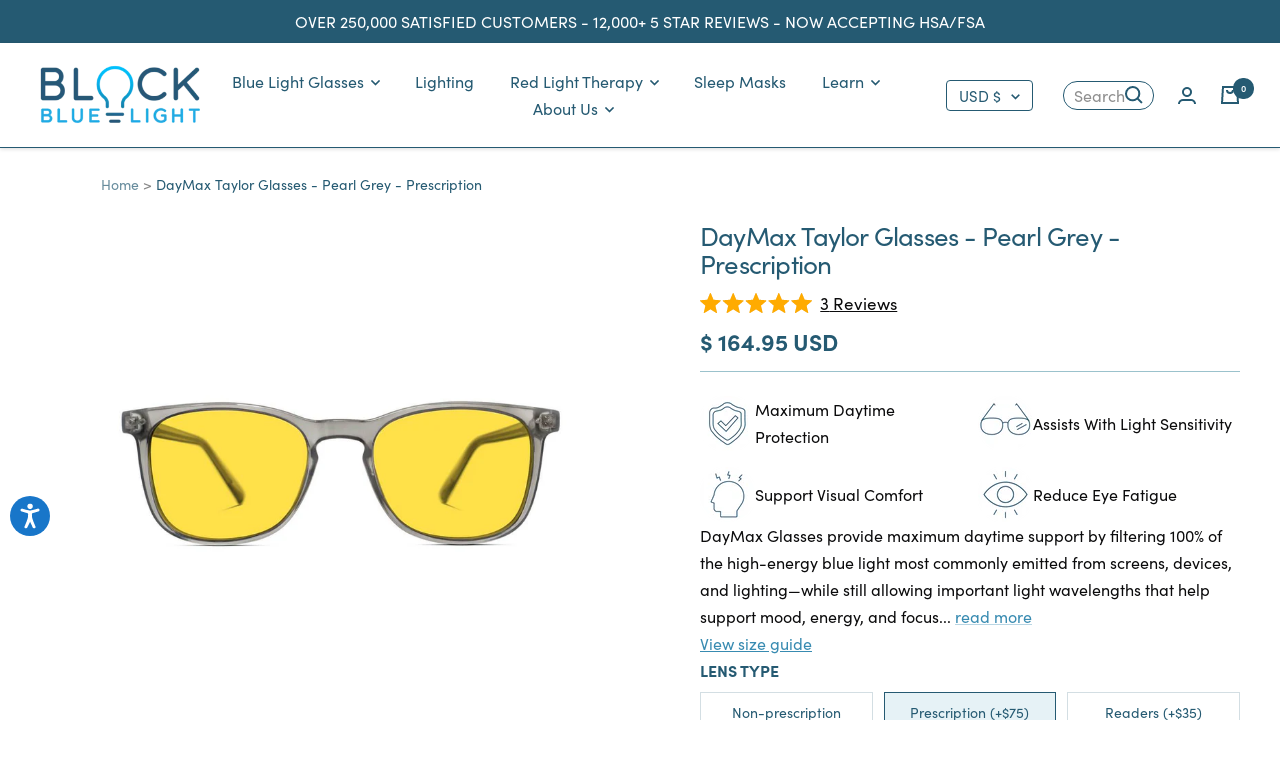

--- FILE ---
content_type: text/html; charset=utf-8
request_url: https://www.blockbluelight.com/products/daymax-taylor-glasses-pearl-grey-prescription
body_size: 59691
content:
<!doctype html><html class="no-js" lang="en" dir="ltr">
  <head><link rel='preconnect dns-prefetch' href='https://triplewhale-pixel.web.app/' crossorigin />
    <link rel='preconnect dns-prefetch' href='https://api.config-security.com/' crossorigin />
    <script>
    /* >> TriplePixel :: start*/
    ~function(W,H,A,L,E,_,B,N){function O(U,T,H,R){void 0===R&&(R=!1),H=new XMLHttpRequest,H.open("GET",U,!0),H.send(null),H.onreadystatechange=function(){4===H.readyState&&200===H.status?(R=H.responseText,U.includes(".txt")?eval(R):N[B]=R):(299<H.status||H.status<200)&&T&&!R&&(R=!0,O(U,T-1))}}if(N=window,!N[H+"sn"]){N[H+"sn"]=1;try{A.setItem(H,1+(0|A.getItem(H)||0)),(E=JSON.parse(A.getItem(H+"U")||"[]")).push(location.href),A.setItem(H+"U",JSON.stringify(E))}catch(e){}A.getItem('"!nC`')||(A=N,A[H]||(L=function(){return Date.now().toString(36)+"_"+Math.random().toString(36)},E=A[H]=function(t,e){return W=L(),(E._q=E._q||[]).push([W,t,e]),W},E.ch=W,B="configSecurityConfModel",N[B]=1,O("//conf.config-security.com/model",0),O("//triplewhale-pixel.web.app/triplefw.txt?",5)))}}("","TriplePixel",localStorage);
    /* << TriplePixel :: end*/
    </script><script>
    (function(g,e,o,t,a,r,ge,tl,y,s){
    t=g.getElementsByTagName(e)[0];y=g.createElement(e);y.async=true;
    y.src='https://g10696554090.co/gr?id=-NSnN9fm8fnosmEvOl8k&refurl='+g.referrer+'&winurl='+encodeURIComponent(window.location);
    t.parentNode.insertBefore(y,t);
    })(document,'script');
  </script><meta charset="utf-8">
    <meta name="viewport" content="width=device-width, initial-scale=1.0, height=device-height, minimum-scale=1.0, maximum-scale=5.0">
    <meta name="theme-color" content="#ffffff">
<title>DayMax Wayfarer Blue Glasses - Grey - Prescription</title>

    
      <meta name="description" content="DayMax Wayfarer Glasses Grey glasses designed to eliminate eye strain, headaches, migraines and blurred vision. Premium frame in pearl grey with durable spring hinges">
    

    <link rel="canonical" href="https://www.blockbluelight.com/products/daymax-taylor-glasses-pearl-grey-prescription">


	<link rel="alternate" hreflang="en-AU" href="https://www.blockbluelight.com.au/products/daymax-taylor-glasses-pearl-grey-prescription" />
	<link rel="alternate" hreflang="en-NZ" href="https://www.blockbluelight.co.nz/products/daymax-taylor-glasses-pearl-grey-prescription" />
	<link rel="alternate" hreflang="en-CA" href="https://www.blockbluelight.ca/products/daymax-taylor-glasses-pearl-grey-prescription" />
	<link rel="alternate" hreflang="en-US" href="https://www.blockbluelight.com/products/daymax-taylor-glasses-pearl-grey-prescription" />
	
	
	<link rel="alternate" hreflang="en-gb" href="https://www.blockbluelight.co.uk/products/daymax-taylor-glasses-pearl-grey-prescription" />
	<link rel="alternate" hreflang="en-ax" href="https://www.blockbluelight.co.uk/products/daymax-taylor-glasses-pearl-grey-prescription" />
	<link rel="alternate" hreflang="en-ad" href="https://www.blockbluelight.co.uk/products/daymax-taylor-glasses-pearl-grey-prescription" />
	<link rel="alternate" hreflang="en-at" href="https://www.blockbluelight.co.uk/products/daymax-taylor-glasses-pearl-grey-prescription" />
	<link rel="alternate" hreflang="en-by" href="https://www.blockbluelight.co.uk/products/daymax-taylor-glasses-pearl-grey-prescription" />
	<link rel="alternate" hreflang="en-de" href="https://www.blockbluelight.co.uk/products/daymax-taylor-glasses-pearl-grey-prescription" />
	<link rel="alternate" hreflang="en-be" href="https://www.blockbluelight.co.uk/products/daymax-taylor-glasses-pearl-grey-prescription" />
	<link rel="alternate" hreflang="en-ba" href="https://www.blockbluelight.co.uk/products/daymax-taylor-glasses-pearl-grey-prescription" />
	<link rel="alternate" hreflang="en-bg" href="https://www.blockbluelight.co.uk/products/daymax-taylor-glasses-pearl-grey-prescription" />
	<link rel="alternate" hreflang="en-hr" href="https://www.blockbluelight.co.uk/products/daymax-taylor-glasses-pearl-grey-prescription" />
	<link rel="alternate" hreflang="en-cz" href="https://www.blockbluelight.co.uk/products/daymax-taylor-glasses-pearl-grey-prescription" />
	<link rel="alternate" hreflang="en-dk" href="https://www.blockbluelight.co.uk/products/daymax-taylor-glasses-pearl-grey-prescription" />
	<link rel="alternate" hreflang="en-ee" href="https://www.blockbluelight.co.uk/products/daymax-taylor-glasses-pearl-grey-prescription" />
	<link rel="alternate" hreflang="en-fo" href="https://www.blockbluelight.co.uk/products/daymax-taylor-glasses-pearl-grey-prescription" />
	<link rel="alternate" hreflang="en-fi" href="https://www.blockbluelight.co.uk/products/daymax-taylor-glasses-pearl-grey-prescription" />
	<link rel="alternate" hreflang="en-fr" href="https://www.blockbluelight.co.uk/products/daymax-taylor-glasses-pearl-grey-prescription" />
	<link rel="alternate" hreflang="en-gi" href="https://www.blockbluelight.co.uk/products/daymax-taylor-glasses-pearl-grey-prescription" />
	<link rel="alternate" hreflang="en-gr" href="https://www.blockbluelight.co.uk/products/daymax-taylor-glasses-pearl-grey-prescription" />
	<link rel="alternate" hreflang="en-gg" href="https://www.blockbluelight.co.uk/products/daymax-taylor-glasses-pearl-grey-prescription" />
	<link rel="alternate" hreflang="en-hu" href="https://www.blockbluelight.co.uk/products/daymax-taylor-glasses-pearl-grey-prescription" />
	<link rel="alternate" hreflang="en-is" href="https://www.blockbluelight.co.uk/products/daymax-taylor-glasses-pearl-grey-prescription" />
	<link rel="alternate" hreflang="en-ie" href="https://www.blockbluelight.co.uk/products/daymax-taylor-glasses-pearl-grey-prescription" />
	<link rel="alternate" hreflang="en-im" href="https://www.blockbluelight.co.uk/products/daymax-taylor-glasses-pearl-grey-prescription" />
	<link rel="alternate" hreflang="en-it" href="https://www.blockbluelight.co.uk/products/daymax-taylor-glasses-pearl-grey-prescription" />
	<link rel="alternate" hreflang="en-je" href="https://www.blockbluelight.co.uk/products/daymax-taylor-glasses-pearl-grey-prescription" />
	<link rel="alternate" hreflang="en-lv" href="https://www.blockbluelight.co.uk/products/daymax-taylor-glasses-pearl-grey-prescription" />
	<link rel="alternate" hreflang="en-li" href="https://www.blockbluelight.co.uk/products/daymax-taylor-glasses-pearl-grey-prescription" />
	<link rel="alternate" hreflang="en-lt" href="https://www.blockbluelight.co.uk/products/daymax-taylor-glasses-pearl-grey-prescription" />
	<link rel="alternate" hreflang="en-lu" href="https://www.blockbluelight.co.uk/products/daymax-taylor-glasses-pearl-grey-prescription" />
	<link rel="alternate" hreflang="en-mk" href="https://www.blockbluelight.co.uk/products/daymax-taylor-glasses-pearl-grey-prescription" />
	<link rel="alternate" hreflang="en-mt" href="https://www.blockbluelight.co.uk/products/daymax-taylor-glasses-pearl-grey-prescription" />
	<link rel="alternate" hreflang="en-md" href="https://www.blockbluelight.co.uk/products/daymax-taylor-glasses-pearl-grey-prescription" />
	<link rel="alternate" hreflang="en-mc" href="https://www.blockbluelight.co.uk/products/daymax-taylor-glasses-pearl-grey-prescription" />
	<link rel="alternate" hreflang="en-me" href="https://www.blockbluelight.co.uk/products/daymax-taylor-glasses-pearl-grey-prescription" />
	<link rel="alternate" hreflang="en-nl" href="https://www.blockbluelight.co.uk/products/daymax-taylor-glasses-pearl-grey-prescription" />
	<link rel="alternate" hreflang="en-no" href="https://www.blockbluelight.co.uk/products/daymax-taylor-glasses-pearl-grey-prescription" />
	<link rel="alternate" hreflang="en-pl" href="https://www.blockbluelight.co.uk/products/daymax-taylor-glasses-pearl-grey-prescription" />
	<link rel="alternate" hreflang="en-pt" href="https://www.blockbluelight.co.uk/products/daymax-taylor-glasses-pearl-grey-prescription" />
	<link rel="alternate" hreflang="en-ro" href="https://www.blockbluelight.co.uk/products/daymax-taylor-glasses-pearl-grey-prescription" />
	<link rel="alternate" hreflang="en-ru" href="https://www.blockbluelight.co.uk/products/daymax-taylor-glasses-pearl-grey-prescription" />
	<link rel="alternate" hreflang="en-sm" href="https://www.blockbluelight.co.uk/products/daymax-taylor-glasses-pearl-grey-prescription" />
	<link rel="alternate" hreflang="en-rs" href="https://www.blockbluelight.co.uk/products/daymax-taylor-glasses-pearl-grey-prescription" />
	<link rel="alternate" hreflang="en-sk" href="https://www.blockbluelight.co.uk/products/daymax-taylor-glasses-pearl-grey-prescription" />
	<link rel="alternate" hreflang="en-si" href="https://www.blockbluelight.co.uk/products/daymax-taylor-glasses-pearl-grey-prescription" />
	<link rel="alternate" hreflang="en-es" href="https://www.blockbluelight.co.uk/products/daymax-taylor-glasses-pearl-grey-prescription" />
	<link rel="alternate" hreflang="en-sj" href="https://www.blockbluelight.co.uk/products/daymax-taylor-glasses-pearl-grey-prescription" />
	<link rel="alternate" hreflang="en-se" href="https://www.blockbluelight.co.uk/products/daymax-taylor-glasses-pearl-grey-prescription" />
	<link rel="alternate" hreflang="en-ch" href="https://www.blockbluelight.co.uk/products/daymax-taylor-glasses-pearl-grey-prescription" />
	<link rel="alternate" hreflang="en-tr" href="https://www.blockbluelight.co.uk/products/daymax-taylor-glasses-pearl-grey-prescription" />
	<link rel="alternate" hreflang="en-ua" href="https://www.blockbluelight.co.uk/products/daymax-taylor-glasses-pearl-grey-prescription" />
	
	<link rel="alternate" hreflang="x-default" href="https://www.blockbluelight.com/products/daymax-taylor-glasses-pearl-grey-prescription" />
	<link rel="alternate" hreflang="en" href="https://www.blockbluelight.com/products/daymax-taylor-glasses-pearl-grey-prescription" />

<link rel="shortcut icon" href="//www.blockbluelight.com/cdn/shop/files/favicon_new_96x96.png?v=1656029126" type="image/png"><link rel="preconnect" href="https://cdn.shopify.com">
    <link rel="dns-prefetch" href="https://productreviews.shopifycdn.com">
    <link rel="dns-prefetch" href="https://www.google-analytics.com">
    <link rel="dns-prefetch" href="https://connect.facebook.net">
    <link rel="dns-prefetch" href="https://socialplugin.facebook.net"><link rel="preconnect" href="https://fonts.shopifycdn.com" crossorigin><link rel="preload" as="style" href="//www.blockbluelight.com/cdn/shop/t/65/assets/theme.css?v=183153416678316245241760910162">
    <link rel="preload" as="style" href="//www.blockbluelight.com/cdn/shop/t/65/assets/custom.css?v=111192387810820298911760910162">
    <link rel="preload" as="style" href="//www.blockbluelight.com/cdn/shop/t/65/assets/custom-compile.css?v=136539796615967241051760910162">
    <link rel="preload" as="style" href="//www.blockbluelight.com/cdn/shop/t/65/assets/slick.css?v=156378105201425585051760910162">
    <link rel="preload" as="style" href="//www.blockbluelight.com/cdn/shop/t/65/assets/magnific-popup.css?v=131317199538529505891760910162">
    <link rel="preload" as="script" href="//www.blockbluelight.com/cdn/shop/t/65/assets/vendor.min.js?v=26351213239080740141760910162">
    <link rel="preload" as="script" href="//www.blockbluelight.com/cdn/shop/t/65/assets/theme.js?v=4453510630261990091760910162">
    <link rel="preload" as="script" href="//www.blockbluelight.com/cdn/shop/t/65/assets/custom.js?v=69161047762463197381760910162">
    <link rel="preload" as="script" href="//www.blockbluelight.com/cdn/shop/t/65/assets/jquery-3.6.3.min.js?v=62090237965754928181760910162">
    <link rel="preload" as="script" href="//www.blockbluelight.com/cdn/shop/t/65/assets/jquery-migrate-3.4.0.min.js?v=50443843029587954431760910162">
    <link rel="preload" as="script" href="//www.blockbluelight.com/cdn/shop/t/65/assets/slick.min.js?v=71779134894361685811760910162">
    <link rel="preload" as="script" href="//www.blockbluelight.com/cdn/shop/t/65/assets/magnific-popup.min.js?v=5754798613386686411760910162"><link rel="preload" as="fetch" href="/products/daymax-taylor-glasses-pearl-grey-prescription.js" crossorigin>
      <link rel="preload" as="image" imagesizes="(max-width: 999px) calc(100vw - 48px), 640px" imagesrcset="//www.blockbluelight.com/cdn/shop/products/blockbluelight-blue-light-filter-glasses-yellow-lens-daymax-taylor-glasses-pearl-grey-28832472236164_eee40a5e-b25f-45fa-9e4d-02bbb59d05aa_400x.jpg?v=1666235230 400w, //www.blockbluelight.com/cdn/shop/products/blockbluelight-blue-light-filter-glasses-yellow-lens-daymax-taylor-glasses-pearl-grey-28832472236164_eee40a5e-b25f-45fa-9e4d-02bbb59d05aa_500x.jpg?v=1666235230 500w, //www.blockbluelight.com/cdn/shop/products/blockbluelight-blue-light-filter-glasses-yellow-lens-daymax-taylor-glasses-pearl-grey-28832472236164_eee40a5e-b25f-45fa-9e4d-02bbb59d05aa_600x.jpg?v=1666235230 600w, //www.blockbluelight.com/cdn/shop/products/blockbluelight-blue-light-filter-glasses-yellow-lens-daymax-taylor-glasses-pearl-grey-28832472236164_eee40a5e-b25f-45fa-9e4d-02bbb59d05aa_700x.jpg?v=1666235230 700w, //www.blockbluelight.com/cdn/shop/products/blockbluelight-blue-light-filter-glasses-yellow-lens-daymax-taylor-glasses-pearl-grey-28832472236164_eee40a5e-b25f-45fa-9e4d-02bbb59d05aa_800x.jpg?v=1666235230 800w, //www.blockbluelight.com/cdn/shop/products/blockbluelight-blue-light-filter-glasses-yellow-lens-daymax-taylor-glasses-pearl-grey-28832472236164_eee40a5e-b25f-45fa-9e4d-02bbb59d05aa_900x.jpg?v=1666235230 900w, //www.blockbluelight.com/cdn/shop/products/blockbluelight-blue-light-filter-glasses-yellow-lens-daymax-taylor-glasses-pearl-grey-28832472236164_eee40a5e-b25f-45fa-9e4d-02bbb59d05aa_1000x.jpg?v=1666235230 1000w, //www.blockbluelight.com/cdn/shop/products/blockbluelight-blue-light-filter-glasses-yellow-lens-daymax-taylor-glasses-pearl-grey-28832472236164_eee40a5e-b25f-45fa-9e4d-02bbb59d05aa_1024x.jpg?v=1666235230 1024w
"><link rel="preload" as="script" href="//www.blockbluelight.com/cdn/shop/t/65/assets/flickity.js?v=125147076128569346841760910162"><meta property="og:type" content="product">
  <meta property="og:title" content="DayMax Taylor Glasses - Pearl Grey - Prescription">
  <meta property="product:price:amount" content="164.95">
  <meta property="product:price:currency" content="USD"><meta property="og:image" content="http://www.blockbluelight.com/cdn/shop/products/blockbluelight-blue-light-filter-glasses-yellow-lens-daymax-taylor-glasses-pearl-grey-28832472236164_eee40a5e-b25f-45fa-9e4d-02bbb59d05aa.jpg?v=1666235230">
  <meta property="og:image:secure_url" content="https://www.blockbluelight.com/cdn/shop/products/blockbluelight-blue-light-filter-glasses-yellow-lens-daymax-taylor-glasses-pearl-grey-28832472236164_eee40a5e-b25f-45fa-9e4d-02bbb59d05aa.jpg?v=1666235230">
  <meta property="og:image:width" content="1024">
  <meta property="og:image:height" content="592"><meta property="og:description" content="DayMax Wayfarer Glasses Grey glasses designed to eliminate eye strain, headaches, migraines and blurred vision. Premium frame in pearl grey with durable spring hinges"><meta property="og:url" content="https://www.blockbluelight.com/products/daymax-taylor-glasses-pearl-grey-prescription">
<meta property="og:site_name" content="BlockBlueLight"><meta name="twitter:card" content="summary"><meta name="twitter:title" content="DayMax Taylor Glasses - Pearl Grey - Prescription">
  <meta name="twitter:description" content="Description Features Yellow Lens Daytime Glasses Our DayMax Blue Light Glasses are specifically designed for those having significant exposure to artificial blue light during the day, they feature our specialised light yellow lenses which provide maximum blue light protection, while still helping you maintain your energy and focus when you need to feel and perform your best. The light yellow DayMax lenses filter 70% of blue light across the entire blue light spectrum (400nm-500nm), providing maximum protection to eliminate light sensitivity, migraines, eye strain, sore and tired eyes, headaches/migraines from both screen time and bright LED or fluorescent lighting in the home/workplace. The DayMax lens uses propriety filtering technology to block 100% of blue light in the lower range of 400 - 455 nanometers; this is the most energetic and damaging light emitted from screens and lighting. More importantly it"><meta name="twitter:image" content="https://www.blockbluelight.com/cdn/shop/products/blockbluelight-blue-light-filter-glasses-yellow-lens-daymax-taylor-glasses-pearl-grey-28832472236164_eee40a5e-b25f-45fa-9e4d-02bbb59d05aa_1200x1200_crop_center.jpg?v=1666235230">
  <meta name="twitter:image:alt" content="BlockBlueLight Blue Light Filter Glasses - Yellow Lens DayMax Taylor Glasses - Pearl Grey">
    
  <script type="application/ld+json">
  {
    "@context": "https://schema.org",
    "@type": "Product",
    "productID": 7383132537024,
    "offers": [{
          "@type": "Offer",
          "name": "Single Vision \/ Standard",
          "availability":"https://schema.org/InStock",
          "price": 164.95,
          "priceCurrency": "USD",
          "priceValidUntil": "2026-02-04","sku": "PRESCRIPTION",
            "mpn": "737537598",
          "url": "/products/daymax-taylor-glasses-pearl-grey-prescription?variant=43241047589056"
        },
{
          "@type": "Offer",
          "name": "Single Vision \/ Thin and Light (+$75)",
          "availability":"https://schema.org/InStock",
          "price": 239.95,
          "priceCurrency": "USD",
          "priceValidUntil": "2026-02-04","sku": "PRESCRIPTION",
            "mpn": "737537598",
          "url": "/products/daymax-taylor-glasses-pearl-grey-prescription?variant=43241047654592"
        },
{
          "@type": "Offer",
          "name": "Multifocal\/Progressive(+$75) \/ Standard",
          "availability":"https://schema.org/InStock",
          "price": 239.95,
          "priceCurrency": "USD",
          "priceValidUntil": "2026-02-04","sku": "PRESCRIPTION",
            "mpn": "737537598",
          "url": "/products/daymax-taylor-glasses-pearl-grey-prescription?variant=43241047687360"
        },
{
          "@type": "Offer",
          "name": "Multifocal\/Progressive(+$75) \/ Thin and Light (+$75)",
          "availability":"https://schema.org/InStock",
          "price": 314.95,
          "priceCurrency": "USD",
          "priceValidUntil": "2026-02-04","sku": "PRESCRIPTION",
            "mpn": "737537598",
          "url": "/products/daymax-taylor-glasses-pearl-grey-prescription?variant=43241047752896"
        }
],"aggregateRating": {
        "@type": "AggregateRating",
        "ratingValue": "5.0",
        "reviewCount": "3",
        "worstRating": "1.0",
        "bestRating": "5.0"
      },"brand": {
      "@type": "Brand",
      "name": "BlockBlueLight"
    },
    "name": "DayMax Taylor Glasses - Pearl Grey - Prescription",
    "description": "\n\n Description \n Features \n\n\n\n\nYellow Lens Daytime Glasses\nOur DayMax Blue Light Glasses are specifically designed for those having significant exposure to artificial blue light during the day, they feature our specialised light yellow lenses which provide maximum blue light protection, while still helping you maintain your energy and focus when you need to feel and perform your best.\nThe light yellow DayMax lenses filter 70% of blue light across the entire blue light spectrum (400nm-500nm), providing maximum protection to eliminate light sensitivity, migraines, eye strain, sore and tired eyes, headaches\/migraines from both screen time and bright LED or fluorescent lighting in the home\/workplace.\nThe DayMax lens uses propriety filtering technology to block 100% of blue light in the lower range of 400 - 455 nanometers; this is the most energetic and damaging light emitted from screens and lighting. More importantly it still allows all the beneficial blue light through still which is in the later part of the spectrum from 455-500nm, this blue light is essential during the day for optimal hormone production, energy, positive mood, and motivation. \nTo ensure you have both day AND night protection, we recommend you also use a set of our Night-time Blue Light Blocking Glasses during night-time to ensure deep and restful sleep.\n\n\n\n\n\n\nFilters 70% of harmful artificial blue light across the entire blue light spectrum\n\n\nBlocks 100% of harmful blue light from 400-455nm, then allows all beneficial blue light through from 455nm-500nm\n\n\nPremium frame made from high quality, lightweight acetate with durable spring hinges.\n\n\nDayMax light yellow lens - made with optical grade CR-39 to provide highest visual acuity\n\n\nStops headaches and migraines, blurred vision, eye strain, and minimises risk of macular degeneration\n\n\nDaytime lens designed to provide maximum blue light protection\n\n\nDimensions:\n\n\nLens Width - 51mm\n\n\nLens Height - 37mm\n\n\nArms - 140mm\n\n\nBridge - 17mm\n\n\n\n\n",
    "category": "Blue Light Filter Glasses - Yellow Lens",
    "url": "/products/daymax-taylor-glasses-pearl-grey-prescription",
    "sku": "PRESCRIPTION",
    "image": {
      "@type": "ImageObject",
      "url": "https://www.blockbluelight.com/cdn/shop/products/blockbluelight-blue-light-filter-glasses-yellow-lens-daymax-taylor-glasses-pearl-grey-28832472236164_eee40a5e-b25f-45fa-9e4d-02bbb59d05aa.jpg?v=1666235230&width=1024",
      "image": "https://www.blockbluelight.com/cdn/shop/products/blockbluelight-blue-light-filter-glasses-yellow-lens-daymax-taylor-glasses-pearl-grey-28832472236164_eee40a5e-b25f-45fa-9e4d-02bbb59d05aa.jpg?v=1666235230&width=1024",
      "name": "BlockBlueLight Blue Light Filter Glasses - Yellow Lens DayMax Taylor Glasses - Pearl Grey",
      "width": "1024",
      "height": "1024"
    }
  }
  </script>



  <script type="application/ld+json">
  {
    "@context": "https://schema.org",
    "@type": "BreadcrumbList",
  "itemListElement": [{
      "@type": "ListItem",
      "position": 1,
      "name": "Home",
      "item": "https://www.blockbluelight.com"
    },{
          "@type": "ListItem",
          "position": 2,
          "name": "DayMax Taylor Glasses - Pearl Grey - Prescription",
          "item": "https://www.blockbluelight.com/products/daymax-taylor-glasses-pearl-grey-prescription"
        }]
  }
  </script>


    <style>
  .feature-list span:before,
  .checklist span:before,
  .bundle__item:before {
    content: '';
    position: absolute;
    left: 0;
    top: 50%;
    transform: translateY(-50%);
    background: url('//www.blockbluelight.com/cdn/shop/t/65/assets/tick-icon_20x.png?v=136013586008573319491760910162');
    background-size: contain;
    width: 20px;
    height: 20px;
    background-repeat: no-repeat;
    background-position: center;
  }
  /* Typography (heading) *//* Typography (body) */:root {--free-gift-active-color: 46, 158, 123;
    --free-gift-color: 56, 139, 177;

    --heading-color: 37, 90, 114;
    --text-color: 11, 11, 12;
    --link-color: 56, 139, 177;
    --background: 255, 255, 255;
    --secondary-background: 230, 242, 246;
    --border-color: 218, 218, 219;
    --border-color-darker: 157, 157, 158;
    --success-color: 46, 158, 123;
    --success-background: 213, 236, 229;
    --error-color: 222, 42, 42;
    --error-background: 253, 240, 240;
    --primary-button-background: 2, 196, 255;
    --primary-button-text-color: 255, 255, 255;
    --secondary-button-background: 2, 196, 255;
    --secondary-button-text-color: 255, 255, 255;
    --product-star-rating: 246, 164, 41;
    --product-on-sale-accent: 222, 42, 42;
    --product-sold-out-accent: 111, 113, 155;
    --product-custom-label-background: 64, 93, 230;
    --product-custom-label-text-color: 255, 255, 255;
    --product-custom-label-2-background: 243, 255, 52;
    --product-custom-label-2-text-color: 0, 0, 0;
    --product-low-stock-text-color: 222, 42, 42;
    --product-in-stock-text-color: 46, 158, 123;
    --loading-bar-background: 11, 11, 12;

    /* We duplicate some "base" colors as root colors, which is useful to use on drawer elements or popover without. Those should not be overridden to avoid issues */
    --root-heading-color: 37, 90, 114;
    --root-text-color: 11, 11, 12;
    --root-background: 255, 255, 255;
    --root-border-color: 218, 218, 219;
    --root-primary-button-background: 2, 196, 255;
    --root-primary-button-text-color: 255, 255, 255;

    --base-font-size: 16px;
    
    
      --heading-font-family: sofia-pro, sans-serif;
    
    
    --heading-font-weight: 800;
    --heading-font-style: normal;
    --heading-text-transform: normal;
    
    
      --text-font-family: sofia-pro, sans-serif;
    
    
    --text-font-weight: 400;
    --text-font-style: normal;
    --text-font-bold-weight: 600;

    /* Typography (font size) */
    --heading-xxsmall-font-size: 11px;
    --heading-xsmall-font-size: 11px;
    --heading-small-font-size: 12px;
    --heading-large-font-size: 36px;
    --heading-h1-font-size: 36px;
    --heading-h2-font-size: 30px;
    --heading-h3-font-size: 26px;
    --heading-h4-font-size: 24px;
    --heading-h5-font-size: 20px;
    --heading-h6-font-size: 16px;

    /* Control the look and feel of the theme by changing radius of various elements */
    --button-border-radius: 0px;
    --block-border-radius: 0px;
    --block-border-radius-reduced: 0px;
    --color-swatch-border-radius: 0px;

    /* Button size */
    --button-height: 48px;
    --button-small-height: 40px;

    /* Form related */
    --form-input-field-height: 48px;
    --form-input-gap: 16px;
    --form-submit-margin: 24px;

    /* Product listing related variables */
    --product-list-block-spacing: 32px;

    /* Video related */
    --play-button-background: 255, 255, 255;
    --play-button-arrow: 11, 11, 12;

    /* RTL support */
    --transform-logical-flip: 1;
    --transform-origin-start: left;
    --transform-origin-end: right;

    /* Other */
    --zoom-cursor-svg-url: url(//www.blockbluelight.com/cdn/shop/t/65/assets/zoom-cursor.svg?v=181065651846671869341760910162);
    --arrow-right-svg-url: url(//www.blockbluelight.com/cdn/shop/t/65/assets/arrow-right.svg?v=63568290862667655311760910162);
    --arrow-left-svg-url: url(//www.blockbluelight.com/cdn/shop/t/65/assets/arrow-left.svg?v=95596720144489753841760910162);

    /* Some useful variables that we can reuse in our CSS. Some explanation are needed for some of them:
       - container-max-width-minus-gutters: represents the container max width without the edge gutters
       - container-outer-width: considering the screen width, represent all the space outside the container
       - container-outer-margin: same as container-outer-width but get set to 0 inside a container
       - container-inner-width: the effective space inside the container (minus gutters)
       - grid-column-width: represents the width of a single column of the grid
       - vertical-breather: this is a variable that defines the global "spacing" between sections, and inside the section
                            to create some "breath" and minimum spacing
     */
    --container-max-width: 1400px;
    --container-gutter: 24px;
    --container-gutter-mobile: 16px;
    --container-max-width-minus-gutters: calc(var(--container-max-width) - (var(--container-gutter)) * 2);
    --container-outer-width: max(calc((100vw - var(--container-max-width-minus-gutters)) / 2), var(--container-gutter));
    --container-outer-margin: var(--container-outer-width);
    --container-inner-width: calc(100vw - var(--container-outer-width) * 2);

    --grid-column-count: 10;
    --grid-gap: 24px;
    --grid-column-width: calc((100vw - var(--container-outer-width) * 2 - var(--grid-gap) * (var(--grid-column-count) - 1)) / var(--grid-column-count));

    --vertical-breather: 48px;
    --vertical-breather-tight: 48px;

    /* Shopify related variables */
    --payment-terms-background-color: #ffffff;
  }

  @media screen and (min-width: 741px) {
    :root {
      --container-gutter: 40px;
      --grid-column-count: 20;
      --vertical-breather: 64px;
      --vertical-breather-tight: 64px;

      /* Typography (font size) */
      --heading-xsmall-font-size: 12px;
      --heading-small-font-size: 13px;
      --heading-large-font-size: 52px;
      --heading-h1-font-size: 48px;
      --heading-h2-font-size: 38px;
      --heading-h3-font-size: 26px;
      --heading-h4-font-size: 24px;
      --heading-h5-font-size: 20px;
      --heading-h6-font-size: 18px;

      /* Form related */
      --form-input-field-height: 52px;
      --form-submit-margin: 32px;

      /* Button size */
      --button-height: 52px;
      --button-small-height: 44px;
    }
  }

  @media screen and (min-width: 1200px) {
    :root {
      --vertical-breather: 80px;
      --vertical-breather-tight: 64px;
      --product-list-block-spacing: 48px;

      /* Typography */
      --heading-large-font-size: 64px;
      --heading-h1-font-size: 56px;
      --heading-h2-font-size: 48px;
      --heading-h3-font-size: 28px;
      --heading-h4-font-size: 30px;
      --heading-h5-font-size: 24px;
      --heading-h6-font-size: 18px;
    }
  }

  @media screen and (min-width: 1600px) {
    :root {
      --vertical-breather: 90px;
      --vertical-breather-tight: 64px;
    }
  }
</style>

    <script>
  // This allows to expose several variables to the global scope, to be used in scripts
  window.themeVariables = {
    settings: {
      direction: "ltr",
      pageType: "product",
      cartCount: 0,
      moneyFormat: "\u003cspan class=money\u003e$ {{amount}} USD\u003c\/span\u003e",
      moneyWithCurrencyFormat: "\u003cspan class=money\u003e$ {{amount}} USD\u003c\/span\u003e",
      showVendor: false,
      discountMode: "saving",
      currencyCodeEnabled: true,
      searchMode: "product,article,collection",
      searchUnavailableProducts: "last",
      cartType: "drawer",
      cartCurrency: "USD",
      mobileZoomFactor: 2.5,
      
      freeGiftProductId: null
    },

    routes: {
      host: "www.blockbluelight.com",
      rootUrl: "\/",
      rootUrlWithoutSlash: '',
      cartUrl: "\/cart",
      cartAddUrl: "\/cart\/add",
      cartChangeUrl: "\/cart\/change",
      searchUrl: "\/search",
      predictiveSearchUrl: "\/search\/suggest",
      productRecommendationsUrl: "\/recommendations\/products"
    },

    strings: {
      accessibilityDelete: "Delete",
      accessibilityClose: "Close",
      collectionSoldOut: "Sold out",
      collectionDiscount: "Save @savings@",
      productSalePrice: "Sale price",
      productRegularPrice: "Regular price",
      productFormUnavailable: "Unavailable",
      productFormSoldOut: "Sold out",
      productFormPreOrder: "Preorder for @preorder_date@",
      productFormAddToCart: "Add to cart",
      searchNoResults: "No results could be found.",
      searchNewSearch: "New search",
      searchProducts: "Products",
      searchArticles: "Journal",
      searchPages: "Pages",
      searchCollections: "Collections",
      cartViewCart: "View cart",
      cartItemAdded: "Item added to your cart!",
      cartItemAddedShort: "Added to your cart!",
      cartAddOrderNote: "Add order note",
      cartEditOrderNote: "Edit order note",
      shippingEstimatorNoResults: "Sorry, we do not ship to your address.",
      shippingEstimatorOneResult: "There is one shipping rate for your address:",
      shippingEstimatorMultipleResults: "There are several shipping rates for your address:",
      shippingEstimatorError: "One or more error occurred while retrieving shipping rates:"
    },

    libs: {
      flickity: "\/\/www.blockbluelight.com\/cdn\/shop\/t\/65\/assets\/flickity.js?v=125147076128569346841760910162",
      photoswipe: "\/\/www.blockbluelight.com\/cdn\/shop\/t\/65\/assets\/photoswipe.js?v=132268647426145925301760910162",
      qrCode: "\/\/www.blockbluelight.com\/cdn\/shopifycloud\/storefront\/assets\/themes_support\/vendor\/qrcode-3f2b403b.js"
    },

    breakpoints: {
      phone: 'screen and (max-width: 740px)',
      tablet: 'screen and (min-width: 741px) and (max-width: 999px)',
      tabletAndUp: 'screen and (min-width: 741px)',
      pocket: 'screen and (max-width: 999px)',
      lap: 'screen and (min-width: 1000px) and (max-width: 1199px)',
      lapAndUp: 'screen and (min-width: 1000px)',
      desktop: 'screen and (min-width: 1200px)',
      wide: 'screen and (min-width: 1400px)'
    }
  };

  window.addEventListener('pageshow', async () => {
    const cartContent = await (await fetch(`${window.themeVariables.routes.cartUrl}.js`, {cache: 'reload'})).json();
    document.documentElement.dispatchEvent(new CustomEvent('cart:refresh', {detail: {cart: cartContent}}));
  });

  if ('noModule' in HTMLScriptElement.prototype) {
    // Old browsers (like IE) that does not support module will be considered as if not executing JS at all
    document.documentElement.className = document.documentElement.className.replace('no-js', 'js');

    requestAnimationFrame(() => {
      const viewportHeight = (window.visualViewport ? window.visualViewport.height : document.documentElement.clientHeight);
      document.documentElement.style.setProperty('--window-height',viewportHeight + 'px');
    });
  }// We save the product ID in local storage to be eventually used for recently viewed section
    try {
      const items = JSON.parse(localStorage.getItem('theme:recently-viewed-products') || '[]');

      // We check if the current product already exists, and if it does not, we add it at the start
      if (!items.includes(7383132537024)) {
        items.unshift(7383132537024);
      }

      localStorage.setItem('theme:recently-viewed-products', JSON.stringify(items.slice(0, 20)));
    } catch (e) {
      // Safari in private mode does not allow setting item, we silently fail
    }</script>

    <link rel="stylesheet" href="//www.blockbluelight.com/cdn/shop/t/65/assets/theme.css?v=183153416678316245241760910162">
    <link rel="stylesheet" href="//www.blockbluelight.com/cdn/shop/t/65/assets/custom.css?v=111192387810820298911760910162"><link href="//www.blockbluelight.com/cdn/shop/t/65/assets/gift-with-purchase.css?v=45045595766811073291760910162" rel="stylesheet" type="text/css" media="all" /><link rel="stylesheet" href="//www.blockbluelight.com/cdn/shop/t/65/assets/buq0zaz.css?v=13998794516489077961760910162">

    <script src="//www.blockbluelight.com/cdn/shop/t/65/assets/jquery-3.6.3.min.js?v=62090237965754928181760910162"></script>
    <script src="//www.blockbluelight.com/cdn/shop/t/65/assets/jquery-migrate-3.4.0.min.js?v=50443843029587954431760910162"></script>
    <script src="//www.blockbluelight.com/cdn/shop/t/65/assets/slick.min.js?v=71779134894361685811760910162"></script>
    <script src="//www.blockbluelight.com/cdn/shop/t/65/assets/magnific-popup.min.js?v=5754798613386686411760910162"></script>

    <link rel="stylesheet" href="//www.blockbluelight.com/cdn/shop/t/65/assets/slick.css?v=156378105201425585051760910162">
    <link rel="stylesheet" href="//www.blockbluelight.com/cdn/shop/t/65/assets/magnific-popup.css?v=131317199538529505891760910162">

    <script>
      var variantStock = {};
      var variantPreOrderDate = {}
    </script>

    <script src="//www.blockbluelight.com/cdn/shop/t/65/assets/vendor.min.js?v=26351213239080740141760910162" defer></script>
    <script src="//www.blockbluelight.com/cdn/shop/t/65/assets/theme.js?v=4453510630261990091760910162" defer></script>
    <script src="//www.blockbluelight.com/cdn/shop/t/65/assets/custom.js?v=69161047762463197381760910162" defer></script>    

    <script>window.performance && window.performance.mark && window.performance.mark('shopify.content_for_header.start');</script><meta name="facebook-domain-verification" content="h00uzpjkfi5m8xno5tc8wkqujkkir7">
<meta id="shopify-digital-wallet" name="shopify-digital-wallet" content="/62061969600/digital_wallets/dialog">
<meta name="shopify-checkout-api-token" content="35b9b5fad3594e7e04cf06cc5209e80e">
<meta id="in-context-paypal-metadata" data-shop-id="62061969600" data-venmo-supported="true" data-environment="production" data-locale="en_US" data-paypal-v4="true" data-currency="USD">
<link rel="alternate" hreflang="x-default" href="https://www.blockbluelight.com/products/daymax-taylor-glasses-pearl-grey-prescription">
<link rel="alternate" hreflang="en-CA" href="https://www.blockbluelight.ca/products/daymax-taylor-glasses-pearl-grey-prescription">
<link rel="alternate" hreflang="en-US" href="https://www.blockbluelight.com/products/daymax-taylor-glasses-pearl-grey-prescription">
<link rel="alternate" type="application/json+oembed" href="https://www.blockbluelight.com/products/daymax-taylor-glasses-pearl-grey-prescription.oembed">
<script async="async" src="/checkouts/internal/preloads.js?locale=en-US"></script>
<link rel="preconnect" href="https://shop.app" crossorigin="anonymous">
<script async="async" src="https://shop.app/checkouts/internal/preloads.js?locale=en-US&shop_id=62061969600" crossorigin="anonymous"></script>
<script id="apple-pay-shop-capabilities" type="application/json">{"shopId":62061969600,"countryCode":"US","currencyCode":"USD","merchantCapabilities":["supports3DS"],"merchantId":"gid:\/\/shopify\/Shop\/62061969600","merchantName":"BlockBlueLight","requiredBillingContactFields":["postalAddress","email","phone"],"requiredShippingContactFields":["postalAddress","email","phone"],"shippingType":"shipping","supportedNetworks":["visa","masterCard","amex","discover","elo","jcb"],"total":{"type":"pending","label":"BlockBlueLight","amount":"1.00"},"shopifyPaymentsEnabled":true,"supportsSubscriptions":true}</script>
<script id="shopify-features" type="application/json">{"accessToken":"35b9b5fad3594e7e04cf06cc5209e80e","betas":["rich-media-storefront-analytics"],"domain":"www.blockbluelight.com","predictiveSearch":true,"shopId":62061969600,"locale":"en"}</script>
<script>var Shopify = Shopify || {};
Shopify.shop = "blockbluelight-international.myshopify.com";
Shopify.locale = "en";
Shopify.currency = {"active":"USD","rate":"1.0"};
Shopify.country = "US";
Shopify.theme = {"name":"BlockBlueLight - v1.13 - TJ Accessibility","id":147526746304,"schema_name":"BlockBlueLight","schema_version":"1.0.1","theme_store_id":null,"role":"main"};
Shopify.theme.handle = "null";
Shopify.theme.style = {"id":null,"handle":null};
Shopify.cdnHost = "www.blockbluelight.com/cdn";
Shopify.routes = Shopify.routes || {};
Shopify.routes.root = "/";</script>
<script type="module">!function(o){(o.Shopify=o.Shopify||{}).modules=!0}(window);</script>
<script>!function(o){function n(){var o=[];function n(){o.push(Array.prototype.slice.apply(arguments))}return n.q=o,n}var t=o.Shopify=o.Shopify||{};t.loadFeatures=n(),t.autoloadFeatures=n()}(window);</script>
<script>
  window.ShopifyPay = window.ShopifyPay || {};
  window.ShopifyPay.apiHost = "shop.app\/pay";
  window.ShopifyPay.redirectState = null;
</script>
<script id="shop-js-analytics" type="application/json">{"pageType":"product"}</script>
<script defer="defer" async type="module" src="//www.blockbluelight.com/cdn/shopifycloud/shop-js/modules/v2/client.init-shop-cart-sync_BT-GjEfc.en.esm.js"></script>
<script defer="defer" async type="module" src="//www.blockbluelight.com/cdn/shopifycloud/shop-js/modules/v2/chunk.common_D58fp_Oc.esm.js"></script>
<script defer="defer" async type="module" src="//www.blockbluelight.com/cdn/shopifycloud/shop-js/modules/v2/chunk.modal_xMitdFEc.esm.js"></script>
<script type="module">
  await import("//www.blockbluelight.com/cdn/shopifycloud/shop-js/modules/v2/client.init-shop-cart-sync_BT-GjEfc.en.esm.js");
await import("//www.blockbluelight.com/cdn/shopifycloud/shop-js/modules/v2/chunk.common_D58fp_Oc.esm.js");
await import("//www.blockbluelight.com/cdn/shopifycloud/shop-js/modules/v2/chunk.modal_xMitdFEc.esm.js");

  window.Shopify.SignInWithShop?.initShopCartSync?.({"fedCMEnabled":true,"windoidEnabled":true});

</script>
<script defer="defer" async type="module" src="//www.blockbluelight.com/cdn/shopifycloud/shop-js/modules/v2/client.payment-terms_Ci9AEqFq.en.esm.js"></script>
<script defer="defer" async type="module" src="//www.blockbluelight.com/cdn/shopifycloud/shop-js/modules/v2/chunk.common_D58fp_Oc.esm.js"></script>
<script defer="defer" async type="module" src="//www.blockbluelight.com/cdn/shopifycloud/shop-js/modules/v2/chunk.modal_xMitdFEc.esm.js"></script>
<script type="module">
  await import("//www.blockbluelight.com/cdn/shopifycloud/shop-js/modules/v2/client.payment-terms_Ci9AEqFq.en.esm.js");
await import("//www.blockbluelight.com/cdn/shopifycloud/shop-js/modules/v2/chunk.common_D58fp_Oc.esm.js");
await import("//www.blockbluelight.com/cdn/shopifycloud/shop-js/modules/v2/chunk.modal_xMitdFEc.esm.js");

  
</script>
<script>
  window.Shopify = window.Shopify || {};
  if (!window.Shopify.featureAssets) window.Shopify.featureAssets = {};
  window.Shopify.featureAssets['shop-js'] = {"shop-cart-sync":["modules/v2/client.shop-cart-sync_DZOKe7Ll.en.esm.js","modules/v2/chunk.common_D58fp_Oc.esm.js","modules/v2/chunk.modal_xMitdFEc.esm.js"],"init-fed-cm":["modules/v2/client.init-fed-cm_B6oLuCjv.en.esm.js","modules/v2/chunk.common_D58fp_Oc.esm.js","modules/v2/chunk.modal_xMitdFEc.esm.js"],"shop-cash-offers":["modules/v2/client.shop-cash-offers_D2sdYoxE.en.esm.js","modules/v2/chunk.common_D58fp_Oc.esm.js","modules/v2/chunk.modal_xMitdFEc.esm.js"],"shop-login-button":["modules/v2/client.shop-login-button_QeVjl5Y3.en.esm.js","modules/v2/chunk.common_D58fp_Oc.esm.js","modules/v2/chunk.modal_xMitdFEc.esm.js"],"pay-button":["modules/v2/client.pay-button_DXTOsIq6.en.esm.js","modules/v2/chunk.common_D58fp_Oc.esm.js","modules/v2/chunk.modal_xMitdFEc.esm.js"],"shop-button":["modules/v2/client.shop-button_DQZHx9pm.en.esm.js","modules/v2/chunk.common_D58fp_Oc.esm.js","modules/v2/chunk.modal_xMitdFEc.esm.js"],"avatar":["modules/v2/client.avatar_BTnouDA3.en.esm.js"],"init-windoid":["modules/v2/client.init-windoid_CR1B-cfM.en.esm.js","modules/v2/chunk.common_D58fp_Oc.esm.js","modules/v2/chunk.modal_xMitdFEc.esm.js"],"init-shop-for-new-customer-accounts":["modules/v2/client.init-shop-for-new-customer-accounts_C_vY_xzh.en.esm.js","modules/v2/client.shop-login-button_QeVjl5Y3.en.esm.js","modules/v2/chunk.common_D58fp_Oc.esm.js","modules/v2/chunk.modal_xMitdFEc.esm.js"],"init-shop-email-lookup-coordinator":["modules/v2/client.init-shop-email-lookup-coordinator_BI7n9ZSv.en.esm.js","modules/v2/chunk.common_D58fp_Oc.esm.js","modules/v2/chunk.modal_xMitdFEc.esm.js"],"init-shop-cart-sync":["modules/v2/client.init-shop-cart-sync_BT-GjEfc.en.esm.js","modules/v2/chunk.common_D58fp_Oc.esm.js","modules/v2/chunk.modal_xMitdFEc.esm.js"],"shop-toast-manager":["modules/v2/client.shop-toast-manager_DiYdP3xc.en.esm.js","modules/v2/chunk.common_D58fp_Oc.esm.js","modules/v2/chunk.modal_xMitdFEc.esm.js"],"init-customer-accounts":["modules/v2/client.init-customer-accounts_D9ZNqS-Q.en.esm.js","modules/v2/client.shop-login-button_QeVjl5Y3.en.esm.js","modules/v2/chunk.common_D58fp_Oc.esm.js","modules/v2/chunk.modal_xMitdFEc.esm.js"],"init-customer-accounts-sign-up":["modules/v2/client.init-customer-accounts-sign-up_iGw4briv.en.esm.js","modules/v2/client.shop-login-button_QeVjl5Y3.en.esm.js","modules/v2/chunk.common_D58fp_Oc.esm.js","modules/v2/chunk.modal_xMitdFEc.esm.js"],"shop-follow-button":["modules/v2/client.shop-follow-button_CqMgW2wH.en.esm.js","modules/v2/chunk.common_D58fp_Oc.esm.js","modules/v2/chunk.modal_xMitdFEc.esm.js"],"checkout-modal":["modules/v2/client.checkout-modal_xHeaAweL.en.esm.js","modules/v2/chunk.common_D58fp_Oc.esm.js","modules/v2/chunk.modal_xMitdFEc.esm.js"],"shop-login":["modules/v2/client.shop-login_D91U-Q7h.en.esm.js","modules/v2/chunk.common_D58fp_Oc.esm.js","modules/v2/chunk.modal_xMitdFEc.esm.js"],"lead-capture":["modules/v2/client.lead-capture_BJmE1dJe.en.esm.js","modules/v2/chunk.common_D58fp_Oc.esm.js","modules/v2/chunk.modal_xMitdFEc.esm.js"],"payment-terms":["modules/v2/client.payment-terms_Ci9AEqFq.en.esm.js","modules/v2/chunk.common_D58fp_Oc.esm.js","modules/v2/chunk.modal_xMitdFEc.esm.js"]};
</script>
<script>(function() {
  var isLoaded = false;
  function asyncLoad() {
    if (isLoaded) return;
    isLoaded = true;
    var urls = ["https:\/\/static.returngo.ai\/master.returngo.ai\/returngo.min.js?shop=blockbluelight-international.myshopify.com","https:\/\/apps.synctrack.io\/cta-buttons\/cta-group-button.js?v=1716172422\u0026shop=blockbluelight-international.myshopify.com","https:\/\/cdn.hextom.com\/js\/eventpromotionbar.js?shop=blockbluelight-international.myshopify.com","https:\/\/cdn.hextom.com\/js\/quickannouncementbar.js?shop=blockbluelight-international.myshopify.com","\/\/cdn.shopify.com\/proxy\/63c48fa5db06936d9275258aa6e49edbd734cf8fe233e09d2c2d9be022656b40\/api.goaffpro.com\/loader.js?shop=blockbluelight-international.myshopify.com\u0026sp-cache-control=cHVibGljLCBtYXgtYWdlPTkwMA"];
    for (var i = 0; i < urls.length; i++) {
      var s = document.createElement('script');
      s.type = 'text/javascript';
      s.async = true;
      s.src = urls[i];
      var x = document.getElementsByTagName('script')[0];
      x.parentNode.insertBefore(s, x);
    }
  };
  if(window.attachEvent) {
    window.attachEvent('onload', asyncLoad);
  } else {
    window.addEventListener('load', asyncLoad, false);
  }
})();</script>
<script id="__st">var __st={"a":62061969600,"offset":-18000,"reqid":"f1c2246b-94de-461c-b149-cd44f552dada-1769377353","pageurl":"www.blockbluelight.com\/products\/daymax-taylor-glasses-pearl-grey-prescription","u":"4b093e9a81a4","p":"product","rtyp":"product","rid":7383132537024};</script>
<script>window.ShopifyPaypalV4VisibilityTracking = true;</script>
<script id="captcha-bootstrap">!function(){'use strict';const t='contact',e='account',n='new_comment',o=[[t,t],['blogs',n],['comments',n],[t,'customer']],c=[[e,'customer_login'],[e,'guest_login'],[e,'recover_customer_password'],[e,'create_customer']],r=t=>t.map((([t,e])=>`form[action*='/${t}']:not([data-nocaptcha='true']) input[name='form_type'][value='${e}']`)).join(','),a=t=>()=>t?[...document.querySelectorAll(t)].map((t=>t.form)):[];function s(){const t=[...o],e=r(t);return a(e)}const i='password',u='form_key',d=['recaptcha-v3-token','g-recaptcha-response','h-captcha-response',i],f=()=>{try{return window.sessionStorage}catch{return}},m='__shopify_v',_=t=>t.elements[u];function p(t,e,n=!1){try{const o=window.sessionStorage,c=JSON.parse(o.getItem(e)),{data:r}=function(t){const{data:e,action:n}=t;return t[m]||n?{data:e,action:n}:{data:t,action:n}}(c);for(const[e,n]of Object.entries(r))t.elements[e]&&(t.elements[e].value=n);n&&o.removeItem(e)}catch(o){console.error('form repopulation failed',{error:o})}}const l='form_type',E='cptcha';function T(t){t.dataset[E]=!0}const w=window,h=w.document,L='Shopify',v='ce_forms',y='captcha';let A=!1;((t,e)=>{const n=(g='f06e6c50-85a8-45c8-87d0-21a2b65856fe',I='https://cdn.shopify.com/shopifycloud/storefront-forms-hcaptcha/ce_storefront_forms_captcha_hcaptcha.v1.5.2.iife.js',D={infoText:'Protected by hCaptcha',privacyText:'Privacy',termsText:'Terms'},(t,e,n)=>{const o=w[L][v],c=o.bindForm;if(c)return c(t,g,e,D).then(n);var r;o.q.push([[t,g,e,D],n]),r=I,A||(h.body.append(Object.assign(h.createElement('script'),{id:'captcha-provider',async:!0,src:r})),A=!0)});var g,I,D;w[L]=w[L]||{},w[L][v]=w[L][v]||{},w[L][v].q=[],w[L][y]=w[L][y]||{},w[L][y].protect=function(t,e){n(t,void 0,e),T(t)},Object.freeze(w[L][y]),function(t,e,n,w,h,L){const[v,y,A,g]=function(t,e,n){const i=e?o:[],u=t?c:[],d=[...i,...u],f=r(d),m=r(i),_=r(d.filter((([t,e])=>n.includes(e))));return[a(f),a(m),a(_),s()]}(w,h,L),I=t=>{const e=t.target;return e instanceof HTMLFormElement?e:e&&e.form},D=t=>v().includes(t);t.addEventListener('submit',(t=>{const e=I(t);if(!e)return;const n=D(e)&&!e.dataset.hcaptchaBound&&!e.dataset.recaptchaBound,o=_(e),c=g().includes(e)&&(!o||!o.value);(n||c)&&t.preventDefault(),c&&!n&&(function(t){try{if(!f())return;!function(t){const e=f();if(!e)return;const n=_(t);if(!n)return;const o=n.value;o&&e.removeItem(o)}(t);const e=Array.from(Array(32),(()=>Math.random().toString(36)[2])).join('');!function(t,e){_(t)||t.append(Object.assign(document.createElement('input'),{type:'hidden',name:u})),t.elements[u].value=e}(t,e),function(t,e){const n=f();if(!n)return;const o=[...t.querySelectorAll(`input[type='${i}']`)].map((({name:t})=>t)),c=[...d,...o],r={};for(const[a,s]of new FormData(t).entries())c.includes(a)||(r[a]=s);n.setItem(e,JSON.stringify({[m]:1,action:t.action,data:r}))}(t,e)}catch(e){console.error('failed to persist form',e)}}(e),e.submit())}));const S=(t,e)=>{t&&!t.dataset[E]&&(n(t,e.some((e=>e===t))),T(t))};for(const o of['focusin','change'])t.addEventListener(o,(t=>{const e=I(t);D(e)&&S(e,y())}));const B=e.get('form_key'),M=e.get(l),P=B&&M;t.addEventListener('DOMContentLoaded',(()=>{const t=y();if(P)for(const e of t)e.elements[l].value===M&&p(e,B);[...new Set([...A(),...v().filter((t=>'true'===t.dataset.shopifyCaptcha))])].forEach((e=>S(e,t)))}))}(h,new URLSearchParams(w.location.search),n,t,e,['guest_login'])})(!0,!0)}();</script>
<script integrity="sha256-4kQ18oKyAcykRKYeNunJcIwy7WH5gtpwJnB7kiuLZ1E=" data-source-attribution="shopify.loadfeatures" defer="defer" src="//www.blockbluelight.com/cdn/shopifycloud/storefront/assets/storefront/load_feature-a0a9edcb.js" crossorigin="anonymous"></script>
<script crossorigin="anonymous" defer="defer" src="//www.blockbluelight.com/cdn/shopifycloud/storefront/assets/shopify_pay/storefront-65b4c6d7.js?v=20250812"></script>
<script data-source-attribution="shopify.dynamic_checkout.dynamic.init">var Shopify=Shopify||{};Shopify.PaymentButton=Shopify.PaymentButton||{isStorefrontPortableWallets:!0,init:function(){window.Shopify.PaymentButton.init=function(){};var t=document.createElement("script");t.src="https://www.blockbluelight.com/cdn/shopifycloud/portable-wallets/latest/portable-wallets.en.js",t.type="module",document.head.appendChild(t)}};
</script>
<script data-source-attribution="shopify.dynamic_checkout.buyer_consent">
  function portableWalletsHideBuyerConsent(e){var t=document.getElementById("shopify-buyer-consent"),n=document.getElementById("shopify-subscription-policy-button");t&&n&&(t.classList.add("hidden"),t.setAttribute("aria-hidden","true"),n.removeEventListener("click",e))}function portableWalletsShowBuyerConsent(e){var t=document.getElementById("shopify-buyer-consent"),n=document.getElementById("shopify-subscription-policy-button");t&&n&&(t.classList.remove("hidden"),t.removeAttribute("aria-hidden"),n.addEventListener("click",e))}window.Shopify?.PaymentButton&&(window.Shopify.PaymentButton.hideBuyerConsent=portableWalletsHideBuyerConsent,window.Shopify.PaymentButton.showBuyerConsent=portableWalletsShowBuyerConsent);
</script>
<script data-source-attribution="shopify.dynamic_checkout.cart.bootstrap">document.addEventListener("DOMContentLoaded",(function(){function t(){return document.querySelector("shopify-accelerated-checkout-cart, shopify-accelerated-checkout")}if(t())Shopify.PaymentButton.init();else{new MutationObserver((function(e,n){t()&&(Shopify.PaymentButton.init(),n.disconnect())})).observe(document.body,{childList:!0,subtree:!0})}}));
</script>
<link id="shopify-accelerated-checkout-styles" rel="stylesheet" media="screen" href="https://www.blockbluelight.com/cdn/shopifycloud/portable-wallets/latest/accelerated-checkout-backwards-compat.css" crossorigin="anonymous">
<style id="shopify-accelerated-checkout-cart">
        #shopify-buyer-consent {
  margin-top: 1em;
  display: inline-block;
  width: 100%;
}

#shopify-buyer-consent.hidden {
  display: none;
}

#shopify-subscription-policy-button {
  background: none;
  border: none;
  padding: 0;
  text-decoration: underline;
  font-size: inherit;
  cursor: pointer;
}

#shopify-subscription-policy-button::before {
  box-shadow: none;
}

      </style>

<script>window.performance && window.performance.mark && window.performance.mark('shopify.content_for_header.end');</script>
<!-- BEGIN app block: shopify://apps/klaviyo-email-marketing-sms/blocks/klaviyo-onsite-embed/2632fe16-c075-4321-a88b-50b567f42507 -->












  <script async src="https://static.klaviyo.com/onsite/js/Vfi6T7/klaviyo.js?company_id=Vfi6T7"></script>
  <script>!function(){if(!window.klaviyo){window._klOnsite=window._klOnsite||[];try{window.klaviyo=new Proxy({},{get:function(n,i){return"push"===i?function(){var n;(n=window._klOnsite).push.apply(n,arguments)}:function(){for(var n=arguments.length,o=new Array(n),w=0;w<n;w++)o[w]=arguments[w];var t="function"==typeof o[o.length-1]?o.pop():void 0,e=new Promise((function(n){window._klOnsite.push([i].concat(o,[function(i){t&&t(i),n(i)}]))}));return e}}})}catch(n){window.klaviyo=window.klaviyo||[],window.klaviyo.push=function(){var n;(n=window._klOnsite).push.apply(n,arguments)}}}}();</script>

  
    <script id="viewed_product">
      if (item == null) {
        var _learnq = _learnq || [];

        var MetafieldReviews = null
        var MetafieldYotpoRating = null
        var MetafieldYotpoCount = null
        var MetafieldLooxRating = null
        var MetafieldLooxCount = null
        var okendoProduct = null
        var okendoProductReviewCount = null
        var okendoProductReviewAverageValue = null
        try {
          // The following fields are used for Customer Hub recently viewed in order to add reviews.
          // This information is not part of __kla_viewed. Instead, it is part of __kla_viewed_reviewed_items
          MetafieldReviews = {"rating":{"scale_min":"1.0","scale_max":"5.0","value":"5.0"},"rating_count":3};
          MetafieldYotpoRating = null
          MetafieldYotpoCount = null
          MetafieldLooxRating = null
          MetafieldLooxCount = null

          okendoProduct = {"reviewCount":3,"reviewAverageValue":"5.0"}
          // If the okendo metafield is not legacy, it will error, which then requires the new json formatted data
          if (okendoProduct && 'error' in okendoProduct) {
            okendoProduct = null
          }
          okendoProductReviewCount = okendoProduct ? okendoProduct.reviewCount : null
          okendoProductReviewAverageValue = okendoProduct ? okendoProduct.reviewAverageValue : null
        } catch (error) {
          console.error('Error in Klaviyo onsite reviews tracking:', error);
        }

        var item = {
          Name: "DayMax Taylor Glasses - Pearl Grey - Prescription",
          ProductID: 7383132537024,
          Categories: ["All Products","All products excluding Elite - XL","readers and prescriptions"],
          ImageURL: "https://www.blockbluelight.com/cdn/shop/products/blockbluelight-blue-light-filter-glasses-yellow-lens-daymax-taylor-glasses-pearl-grey-28832472236164_eee40a5e-b25f-45fa-9e4d-02bbb59d05aa_grande.jpg?v=1666235230",
          URL: "https://www.blockbluelight.com/products/daymax-taylor-glasses-pearl-grey-prescription",
          Brand: "BlockBlueLight",
          Price: "$ 164.95 USD",
          Value: "164.95",
          CompareAtPrice: "$ 0.00 USD"
        };
        _learnq.push(['track', 'Viewed Product', item]);
        _learnq.push(['trackViewedItem', {
          Title: item.Name,
          ItemId: item.ProductID,
          Categories: item.Categories,
          ImageUrl: item.ImageURL,
          Url: item.URL,
          Metadata: {
            Brand: item.Brand,
            Price: item.Price,
            Value: item.Value,
            CompareAtPrice: item.CompareAtPrice
          },
          metafields:{
            reviews: MetafieldReviews,
            yotpo:{
              rating: MetafieldYotpoRating,
              count: MetafieldYotpoCount,
            },
            loox:{
              rating: MetafieldLooxRating,
              count: MetafieldLooxCount,
            },
            okendo: {
              rating: okendoProductReviewAverageValue,
              count: okendoProductReviewCount,
            }
          }
        }]);
      }
    </script>
  




  <script>
    window.klaviyoReviewsProductDesignMode = false
  </script>







<!-- END app block --><!-- BEGIN app block: shopify://apps/okendo/blocks/theme-settings/bb689e69-ea70-4661-8fb7-ad24a2e23c29 --><!-- BEGIN app snippet: header-metafields -->










    <style data-oke-reviews-version="0.82.1" type="text/css" data-href="https://d3hw6dc1ow8pp2.cloudfront.net/reviews-widget-plus/css/okendo-reviews-styles.9d163ae1.css"></style><style data-oke-reviews-version="0.82.1" type="text/css" data-href="https://d3hw6dc1ow8pp2.cloudfront.net/reviews-widget-plus/css/modules/okendo-star-rating.4cb378a8.css"></style><style data-oke-reviews-version="0.82.1" type="text/css" data-href="https://d3hw6dc1ow8pp2.cloudfront.net/reviews-widget-plus/css/modules/okendo-reviews-keywords.0942444f.css"></style><style data-oke-reviews-version="0.82.1" type="text/css" data-href="https://d3hw6dc1ow8pp2.cloudfront.net/reviews-widget-plus/css/modules/okendo-reviews-summary.a0c9d7d6.css"></style><style type="text/css">.okeReviews[data-oke-container],div.okeReviews{font-size:14px;font-size:var(--oke-text-regular);font-weight:400;font-family:var(--oke-text-fontFamily);line-height:1.6}.okeReviews[data-oke-container] *,.okeReviews[data-oke-container] :after,.okeReviews[data-oke-container] :before,div.okeReviews *,div.okeReviews :after,div.okeReviews :before{box-sizing:border-box}.okeReviews[data-oke-container] h1,.okeReviews[data-oke-container] h2,.okeReviews[data-oke-container] h3,.okeReviews[data-oke-container] h4,.okeReviews[data-oke-container] h5,.okeReviews[data-oke-container] h6,div.okeReviews h1,div.okeReviews h2,div.okeReviews h3,div.okeReviews h4,div.okeReviews h5,div.okeReviews h6{font-size:1em;font-weight:400;line-height:1.4;margin:0}.okeReviews[data-oke-container] ul,div.okeReviews ul{padding:0;margin:0}.okeReviews[data-oke-container] li,div.okeReviews li{list-style-type:none;padding:0}.okeReviews[data-oke-container] p,div.okeReviews p{line-height:1.8;margin:0 0 4px}.okeReviews[data-oke-container] p:last-child,div.okeReviews p:last-child{margin-bottom:0}.okeReviews[data-oke-container] a,div.okeReviews a{text-decoration:none;color:inherit}.okeReviews[data-oke-container] button,div.okeReviews button{border-radius:0;border:0;box-shadow:none;margin:0;width:auto;min-width:auto;padding:0;background-color:transparent;min-height:auto}.okeReviews[data-oke-container] button,.okeReviews[data-oke-container] input,.okeReviews[data-oke-container] select,.okeReviews[data-oke-container] textarea,div.okeReviews button,div.okeReviews input,div.okeReviews select,div.okeReviews textarea{font-family:inherit;font-size:1em}.okeReviews[data-oke-container] label,.okeReviews[data-oke-container] select,div.okeReviews label,div.okeReviews select{display:inline}.okeReviews[data-oke-container] select,div.okeReviews select{width:auto}.okeReviews[data-oke-container] article,.okeReviews[data-oke-container] aside,div.okeReviews article,div.okeReviews aside{margin:0}.okeReviews[data-oke-container] table,div.okeReviews table{background:transparent;border:0;border-collapse:collapse;border-spacing:0;font-family:inherit;font-size:1em;table-layout:auto}.okeReviews[data-oke-container] table td,.okeReviews[data-oke-container] table th,.okeReviews[data-oke-container] table tr,div.okeReviews table td,div.okeReviews table th,div.okeReviews table tr{border:0;font-family:inherit;font-size:1em}.okeReviews[data-oke-container] table td,.okeReviews[data-oke-container] table th,div.okeReviews table td,div.okeReviews table th{background:transparent;font-weight:400;letter-spacing:normal;padding:0;text-align:left;text-transform:none;vertical-align:middle}.okeReviews[data-oke-container] table tr:hover td,.okeReviews[data-oke-container] table tr:hover th,div.okeReviews table tr:hover td,div.okeReviews table tr:hover th{background:transparent}.okeReviews[data-oke-container] fieldset,div.okeReviews fieldset{border:0;padding:0;margin:0;min-width:0}.okeReviews[data-oke-container] img,.okeReviews[data-oke-container] svg,div.okeReviews img,div.okeReviews svg{max-width:none}.okeReviews[data-oke-container] div:empty,div.okeReviews div:empty{display:block}.okeReviews[data-oke-container] .oke-icon:before,div.okeReviews .oke-icon:before{font-family:oke-widget-icons!important;font-style:normal;font-weight:400;font-variant:normal;text-transform:none;line-height:1;-webkit-font-smoothing:antialiased;-moz-osx-font-smoothing:grayscale;color:inherit}.okeReviews[data-oke-container] .oke-icon--select-arrow:before,div.okeReviews .oke-icon--select-arrow:before{content:""}.okeReviews[data-oke-container] .oke-icon--loading:before,div.okeReviews .oke-icon--loading:before{content:""}.okeReviews[data-oke-container] .oke-icon--pencil:before,div.okeReviews .oke-icon--pencil:before{content:""}.okeReviews[data-oke-container] .oke-icon--filter:before,div.okeReviews .oke-icon--filter:before{content:""}.okeReviews[data-oke-container] .oke-icon--play:before,div.okeReviews .oke-icon--play:before{content:""}.okeReviews[data-oke-container] .oke-icon--tick-circle:before,div.okeReviews .oke-icon--tick-circle:before{content:""}.okeReviews[data-oke-container] .oke-icon--chevron-left:before,div.okeReviews .oke-icon--chevron-left:before{content:""}.okeReviews[data-oke-container] .oke-icon--chevron-right:before,div.okeReviews .oke-icon--chevron-right:before{content:""}.okeReviews[data-oke-container] .oke-icon--thumbs-down:before,div.okeReviews .oke-icon--thumbs-down:before{content:""}.okeReviews[data-oke-container] .oke-icon--thumbs-up:before,div.okeReviews .oke-icon--thumbs-up:before{content:""}.okeReviews[data-oke-container] .oke-icon--close:before,div.okeReviews .oke-icon--close:before{content:""}.okeReviews[data-oke-container] .oke-icon--chevron-up:before,div.okeReviews .oke-icon--chevron-up:before{content:""}.okeReviews[data-oke-container] .oke-icon--chevron-down:before,div.okeReviews .oke-icon--chevron-down:before{content:""}.okeReviews[data-oke-container] .oke-icon--star:before,div.okeReviews .oke-icon--star:before{content:""}.okeReviews[data-oke-container] .oke-icon--magnifying-glass:before,div.okeReviews .oke-icon--magnifying-glass:before{content:""}@font-face{font-family:oke-widget-icons;src:url(https://d3hw6dc1ow8pp2.cloudfront.net/reviews-widget-plus/fonts/oke-widget-icons.ttf) format("truetype"),url(https://d3hw6dc1ow8pp2.cloudfront.net/reviews-widget-plus/fonts/oke-widget-icons.woff) format("woff"),url(https://d3hw6dc1ow8pp2.cloudfront.net/reviews-widget-plus/img/oke-widget-icons.bc0d6b0a.svg) format("svg");font-weight:400;font-style:normal;font-display:block}.okeReviews[data-oke-container] .oke-button,div.okeReviews .oke-button{display:inline-block;border-style:solid;border-color:var(--oke-button-borderColor);border-width:var(--oke-button-borderWidth);background-color:var(--oke-button-backgroundColor);line-height:1;padding:12px 24px;margin:0;border-radius:var(--oke-button-borderRadius);color:var(--oke-button-textColor);text-align:center;position:relative;font-weight:var(--oke-button-fontWeight);font-size:var(--oke-button-fontSize);font-family:var(--oke-button-fontFamily);outline:0}.okeReviews[data-oke-container] .oke-button-text,.okeReviews[data-oke-container] .oke-button .oke-icon,div.okeReviews .oke-button-text,div.okeReviews .oke-button .oke-icon{line-height:1}.okeReviews[data-oke-container] .oke-button.oke-is-loading,div.okeReviews .oke-button.oke-is-loading{position:relative}.okeReviews[data-oke-container] .oke-button.oke-is-loading:before,div.okeReviews .oke-button.oke-is-loading:before{font-family:oke-widget-icons!important;font-style:normal;font-weight:400;font-variant:normal;text-transform:none;line-height:1;-webkit-font-smoothing:antialiased;-moz-osx-font-smoothing:grayscale;content:"";color:undefined;font-size:12px;display:inline-block;animation:oke-spin 1s linear infinite;position:absolute;width:12px;height:12px;top:0;left:0;bottom:0;right:0;margin:auto}.okeReviews[data-oke-container] .oke-button.oke-is-loading>*,div.okeReviews .oke-button.oke-is-loading>*{opacity:0}.okeReviews[data-oke-container] .oke-button.oke-is-active,div.okeReviews .oke-button.oke-is-active{background-color:var(--oke-button-backgroundColorActive);color:var(--oke-button-textColorActive);border-color:var(--oke-button-borderColorActive)}.okeReviews[data-oke-container] .oke-button:not(.oke-is-loading),div.okeReviews .oke-button:not(.oke-is-loading){cursor:pointer}.okeReviews[data-oke-container] .oke-button:not(.oke-is-loading):not(.oke-is-active):hover,div.okeReviews .oke-button:not(.oke-is-loading):not(.oke-is-active):hover{background-color:var(--oke-button-backgroundColorHover);color:var(--oke-button-textColorHover);border-color:var(--oke-button-borderColorHover);box-shadow:0 0 0 2px var(--oke-button-backgroundColorHover)}.okeReviews[data-oke-container] .oke-button:not(.oke-is-loading):not(.oke-is-active):active,.okeReviews[data-oke-container] .oke-button:not(.oke-is-loading):not(.oke-is-active):hover:active,div.okeReviews .oke-button:not(.oke-is-loading):not(.oke-is-active):active,div.okeReviews .oke-button:not(.oke-is-loading):not(.oke-is-active):hover:active{background-color:var(--oke-button-backgroundColorActive);color:var(--oke-button-textColorActive);border-color:var(--oke-button-borderColorActive)}.okeReviews[data-oke-container] .oke-title,div.okeReviews .oke-title{font-weight:var(--oke-title-fontWeight);font-size:var(--oke-title-fontSize);font-family:var(--oke-title-fontFamily)}.okeReviews[data-oke-container] .oke-bodyText,div.okeReviews .oke-bodyText{font-weight:var(--oke-bodyText-fontWeight);font-size:var(--oke-bodyText-fontSize);font-family:var(--oke-bodyText-fontFamily)}.okeReviews[data-oke-container] .oke-linkButton,div.okeReviews .oke-linkButton{cursor:pointer;font-weight:700;pointer-events:auto;text-decoration:underline}.okeReviews[data-oke-container] .oke-linkButton:hover,div.okeReviews .oke-linkButton:hover{text-decoration:none}.okeReviews[data-oke-container] .oke-readMore,div.okeReviews .oke-readMore{cursor:pointer;color:inherit;text-decoration:underline}.okeReviews[data-oke-container] .oke-select,div.okeReviews .oke-select{cursor:pointer;background-repeat:no-repeat;background-position-x:100%;background-position-y:50%;border:none;padding:0 24px 0 12px;-moz-appearance:none;appearance:none;color:inherit;-webkit-appearance:none;background-color:transparent;background-image:url("data:image/svg+xml;charset=utf-8,%3Csvg fill='currentColor' xmlns='http://www.w3.org/2000/svg' viewBox='0 0 24 24'%3E%3Cpath d='M7 10l5 5 5-5z'/%3E%3Cpath d='M0 0h24v24H0z' fill='none'/%3E%3C/svg%3E");outline-offset:4px}.okeReviews[data-oke-container] .oke-select:disabled,div.okeReviews .oke-select:disabled{background-color:transparent;background-image:url("data:image/svg+xml;charset=utf-8,%3Csvg fill='%239a9db1' xmlns='http://www.w3.org/2000/svg' viewBox='0 0 24 24'%3E%3Cpath d='M7 10l5 5 5-5z'/%3E%3Cpath d='M0 0h24v24H0z' fill='none'/%3E%3C/svg%3E")}.okeReviews[data-oke-container] .oke-loader,div.okeReviews .oke-loader{position:relative}.okeReviews[data-oke-container] .oke-loader:before,div.okeReviews .oke-loader:before{font-family:oke-widget-icons!important;font-style:normal;font-weight:400;font-variant:normal;text-transform:none;line-height:1;-webkit-font-smoothing:antialiased;-moz-osx-font-smoothing:grayscale;content:"";color:var(--oke-text-secondaryColor);font-size:12px;display:inline-block;animation:oke-spin 1s linear infinite;position:absolute;width:12px;height:12px;top:0;left:0;bottom:0;right:0;margin:auto}.okeReviews[data-oke-container] .oke-a11yText,div.okeReviews .oke-a11yText{border:0;clip:rect(0 0 0 0);height:1px;margin:-1px;overflow:hidden;padding:0;position:absolute;width:1px}.okeReviews[data-oke-container] .oke-hidden,div.okeReviews .oke-hidden{display:none}.okeReviews[data-oke-container] .oke-modal,div.okeReviews .oke-modal{bottom:0;left:0;overflow:auto;position:fixed;right:0;top:0;z-index:2147483647;max-height:100%;background-color:rgba(0,0,0,.5);padding:40px 0 32px}@media only screen and (min-width:1024px){.okeReviews[data-oke-container] .oke-modal,div.okeReviews .oke-modal{display:flex;align-items:center;padding:48px 0}}.okeReviews[data-oke-container] .oke-modal ::-moz-selection,div.okeReviews .oke-modal ::-moz-selection{background-color:rgba(39,45,69,.2)}.okeReviews[data-oke-container] .oke-modal ::selection,div.okeReviews .oke-modal ::selection{background-color:rgba(39,45,69,.2)}.okeReviews[data-oke-container] .oke-modal,.okeReviews[data-oke-container] .oke-modal p,div.okeReviews .oke-modal,div.okeReviews .oke-modal p{color:#272d45}.okeReviews[data-oke-container] .oke-modal-content,div.okeReviews .oke-modal-content{background-color:#fff;margin:auto;position:relative;will-change:transform,opacity;width:calc(100% - 64px)}@media only screen and (min-width:1024px){.okeReviews[data-oke-container] .oke-modal-content,div.okeReviews .oke-modal-content{max-width:1000px}}.okeReviews[data-oke-container] .oke-modal-close,div.okeReviews .oke-modal-close{cursor:pointer;position:absolute;width:32px;height:32px;top:-32px;padding:4px;right:-4px;line-height:1}.okeReviews[data-oke-container] .oke-modal-close:before,div.okeReviews .oke-modal-close:before{font-family:oke-widget-icons!important;font-style:normal;font-weight:400;font-variant:normal;text-transform:none;line-height:1;-webkit-font-smoothing:antialiased;-moz-osx-font-smoothing:grayscale;content:"";color:#fff;font-size:24px;display:inline-block;width:24px;height:24px}.okeReviews[data-oke-container] .oke-modal-overlay,div.okeReviews .oke-modal-overlay{background-color:rgba(43,46,56,.9)}@media only screen and (min-width:1024px){.okeReviews[data-oke-container] .oke-modal--large .oke-modal-content,div.okeReviews .oke-modal--large .oke-modal-content{max-width:1200px}}.okeReviews[data-oke-container] .oke-modal .oke-helpful,.okeReviews[data-oke-container] .oke-modal .oke-helpful-vote-button,.okeReviews[data-oke-container] .oke-modal .oke-reviewContent-date,div.okeReviews .oke-modal .oke-helpful,div.okeReviews .oke-modal .oke-helpful-vote-button,div.okeReviews .oke-modal .oke-reviewContent-date{color:#676986}.oke-modal .okeReviews[data-oke-container].oke-w,.oke-modal div.okeReviews.oke-w{color:#272d45}.okeReviews[data-oke-container] .oke-tag,div.okeReviews .oke-tag{align-items:center;color:#272d45;display:flex;font-size:var(--oke-text-small);font-weight:600;text-align:left;position:relative;z-index:2;background-color:#f4f4f6;padding:4px 6px;border:none;border-radius:4px;gap:6px;line-height:1}.okeReviews[data-oke-container] .oke-tag svg,div.okeReviews .oke-tag svg{fill:currentColor;height:1rem}.okeReviews[data-oke-container] .hooper,div.okeReviews .hooper{height:auto}.okeReviews--left{text-align:left}.okeReviews--right{text-align:right}.okeReviews--center{text-align:center}.okeReviews :not([tabindex="-1"]):focus-visible{outline:5px auto highlight;outline:5px auto -webkit-focus-ring-color}.is-oke-modalOpen{overflow:hidden!important}img.oke-is-error{background-color:var(--oke-shadingColor);background-size:cover;background-position:50% 50%;box-shadow:inset 0 0 0 1px var(--oke-border-color)}@keyframes oke-spin{0%{transform:rotate(0deg)}to{transform:rotate(1turn)}}@keyframes oke-fade-in{0%{opacity:0}to{opacity:1}}
.oke-stars{line-height:1;position:relative;display:inline-block}.oke-stars-background svg{overflow:visible}.oke-stars-foreground{overflow:hidden;position:absolute;top:0;left:0}.oke-sr{display:inline-block;padding-top:var(--oke-starRating-spaceAbove);padding-bottom:var(--oke-starRating-spaceBelow)}.oke-sr .oke-is-clickable{cursor:pointer}.oke-sr--hidden{display:none}.oke-sr-count,.oke-sr-rating,.oke-sr-stars{display:inline-block;vertical-align:middle}.oke-sr-stars{line-height:1;margin-right:8px}.oke-sr-rating{display:none}.oke-sr-count--brackets:before{content:"("}.oke-sr-count--brackets:after{content:")"}
.oke-rk{display:block}.okeReviews[data-oke-container] .oke-reviewsKeywords-heading,div.okeReviews .oke-reviewsKeywords-heading{font-weight:700;margin-bottom:8px}.okeReviews[data-oke-container] .oke-reviewsKeywords-heading-skeleton,div.okeReviews .oke-reviewsKeywords-heading-skeleton{height:calc(var(--oke-button-fontSize) + 4px);width:150px}.okeReviews[data-oke-container] .oke-reviewsKeywords-list,div.okeReviews .oke-reviewsKeywords-list{display:inline-flex;align-items:center;flex-wrap:wrap;gap:4px}.okeReviews[data-oke-container] .oke-reviewsKeywords-list-category,div.okeReviews .oke-reviewsKeywords-list-category{background-color:var(--oke-filter-backgroundColor);color:var(--oke-filter-textColor);border:1px solid var(--oke-filter-borderColor);border-radius:var(--oke-filter-borderRadius);padding:6px 16px;transition:background-color .1s ease-out,border-color .1s ease-out;white-space:nowrap}.okeReviews[data-oke-container] .oke-reviewsKeywords-list-category.oke-is-clickable,div.okeReviews .oke-reviewsKeywords-list-category.oke-is-clickable{cursor:pointer}.okeReviews[data-oke-container] .oke-reviewsKeywords-list-category.oke-is-active,div.okeReviews .oke-reviewsKeywords-list-category.oke-is-active{background-color:var(--oke-filter-backgroundColorActive);color:var(--oke-filter-textColorActive);border-color:var(--oke-filter-borderColorActive)}.okeReviews[data-oke-container] .oke-reviewsKeywords .oke-translateButton,div.okeReviews .oke-reviewsKeywords .oke-translateButton{margin-top:12px}
.oke-rs{display:block}.oke-rs .oke-reviewsSummary.oke-is-preRender .oke-reviewsSummary-summary{-webkit-mask:linear-gradient(180deg,#000 0,#000 40%,transparent 95%,transparent 0) 100% 50%/100% 100% repeat-x;mask:linear-gradient(180deg,#000 0,#000 40%,transparent 95%,transparent 0) 100% 50%/100% 100% repeat-x;max-height:150px}.okeReviews[data-oke-container] .oke-reviewsSummary .oke-tooltip,div.okeReviews .oke-reviewsSummary .oke-tooltip{display:inline-block;font-weight:400}.okeReviews[data-oke-container] .oke-reviewsSummary .oke-tooltip-trigger,div.okeReviews .oke-reviewsSummary .oke-tooltip-trigger{height:15px;width:15px;overflow:hidden;transform:translateY(-10%)}.okeReviews[data-oke-container] .oke-reviewsSummary-heading,div.okeReviews .oke-reviewsSummary-heading{align-items:center;-moz-column-gap:4px;column-gap:4px;display:inline-flex;font-weight:700;margin-bottom:8px}.okeReviews[data-oke-container] .oke-reviewsSummary-heading-skeleton,div.okeReviews .oke-reviewsSummary-heading-skeleton{height:calc(var(--oke-button-fontSize) + 4px);width:150px}.okeReviews[data-oke-container] .oke-reviewsSummary-icon,div.okeReviews .oke-reviewsSummary-icon{fill:currentColor;font-size:14px}.okeReviews[data-oke-container] .oke-reviewsSummary-icon svg,div.okeReviews .oke-reviewsSummary-icon svg{vertical-align:baseline}.okeReviews[data-oke-container] .oke-reviewsSummary-summary.oke-is-truncated,div.okeReviews .oke-reviewsSummary-summary.oke-is-truncated{display:-webkit-box;-webkit-box-orient:vertical;overflow:hidden;text-overflow:ellipsis}</style>

    <script type="application/json" id="oke-reviews-settings">{"subscriberId":"debcae81-b469-488d-a760-6771ee3eeef3","analyticsSettings":{"isWidgetOnScreenTrackingEnabled":true,"provider":"gtag"},"locale":"en","localeAndVariant":{"code":"en"},"matchCustomerLocale":false,"widgetSettings":{"global":{"dateSettings":{"format":{"type":"relative"}},"hideOkendoBranding":true,"showIncentiveIndicator":false,"recorderPlusEnabled":true,"searchEnginePaginationEnabled":false,"stars":{"backgroundColor":"#E5E5E5","foregroundColor":"#00C3FF","interspace":2,"shape":{"type":"default"},"showBorder":false},"font":{"fontType":"inherit-from-page"}},"homepageCarousel":{"defaultSort":"rating desc","scrollBehaviour":"slide","slidesPerPage":{"large":3,"medium":2},"style":{"arrows":{"color":"#676986","size":{"value":24,"unit":"px"},"enabled":true},"avatar":{"backgroundColor":"#E5E5EB","placeholderTextColor":"#2C3E50","size":{"value":48,"unit":"px"},"enabled":true},"border":{"color":"#E5E5EB","width":{"value":1,"unit":"px"}},"highlightColor":"#0E7A82","layout":{"name":"default","reviewDetailsPosition":"below","showAttributeBars":false,"showProductDetails":"only-when-grouped","showProductName":false},"media":{"size":{"value":80,"unit":"px"},"imageGap":{"value":4,"unit":"px"},"enabled":true},"productImageSize":{"value":48,"unit":"px"},"showDates":true,"spaceAbove":{"value":20,"unit":"px"},"spaceBelow":{"value":20,"unit":"px"},"stars":{"height":{"value":18,"unit":"px"},"globalOverrideSettings":{"backgroundColor":"#E5E5E5","foregroundColor":"#FFCF2A"}},"text":{"primaryColor":"#2C3E50","fontSizeRegular":{"value":14,"unit":"px"},"fontSizeSmall":{"value":12,"unit":"px"},"secondaryColor":"#676986"}},"totalSlides":12,"truncation":{"bodyMaxLines":4,"enabled":true,"truncateAll":false}},"mediaCarousel":{"minimumImages":1,"linkText":"Read More","stars":{"backgroundColor":"#E5E5E5","foregroundColor":"#FFCF2A","height":{"value":12,"unit":"px"}},"autoPlay":false,"slideSize":"medium","arrowPosition":"outside"},"mediaGrid":{"showMoreArrow":{"arrowColor":"#676986","enabled":true,"backgroundColor":"#f4f4f6"},"infiniteScroll":false,"gridStyleDesktop":{"layout":"default-desktop"},"gridStyleMobile":{"layout":"default-mobile"},"linkText":"Read More","stars":{"backgroundColor":"#E5E5E5","foregroundColor":"#FFCF2A","height":{"value":12,"unit":"px"}},"gapSize":{"value":10,"unit":"px"}},"questions":{"initialPageSize":6,"loadMorePageSize":6},"reviewsBadge":{"layout":"large","colorScheme":"dark"},"reviewsTab":{"enabled":false},"reviewsWidget":{"tabs":{"reviews":true,"questions":false},"header":{"columnDistribution":"space-between","verticalAlignment":"top","blocks":[{"columnWidth":"half","modules":[{"name":"rating-average","layout":"one-line"},{"name":"media-grid","imageGap":{"value":2,"unit":"px"},"scaleToFill":true,"rows":1,"columns":10}],"textAlignment":"left"}]},"style":{"showDates":true,"border":{"color":"#065979","width":{"value":1,"unit":"px"}},"bodyFont":{"hasCustomFontSettings":false},"headingFont":{"hasCustomFontSettings":false},"filters":{"backgroundColorActive":"#676986","backgroundColor":"#FFFFFF","borderColor":"#DBDDE4","borderRadius":{"value":100,"unit":"px"},"borderColorActive":"#676986","textColorActive":"#FFFFFF","textColor":"#2C3E50","searchHighlightColor":"#B2F9E9"},"avatar":{"backgroundColor":"#065979","placeholderTextColor":"#FFFFFF","size":{"value":56,"unit":"px"},"enabled":true},"stars":{"height":{"value":23,"unit":"px"}},"shadingColor":"#F7F7F8","productImageSize":{"value":48,"unit":"px"},"button":{"backgroundColorActive":"#065979","borderColorHover":"#DBDDE4","backgroundColor":"#00C3FF","borderColor":"#DBDDE4","backgroundColorHover":"#065979","textColorHover":"#FFFFFF","borderRadius":{"value":2,"unit":"px"},"borderWidth":{"value":0,"unit":"px"},"borderColorActive":"#676986","textColorActive":"#FFFFFF","textColor":"#FFFFFF","font":{"hasCustomFontSettings":false}},"highlightColor":"#065979","spaceAbove":{"value":50,"unit":"px"},"text":{"primaryColor":"#363636","fontSizeRegular":{"value":16,"unit":"px"},"fontSizeLarge":{"value":20,"unit":"px"},"fontSizeSmall":{"value":16,"unit":"px"},"secondaryColor":"#363636"},"spaceBelow":{"value":50,"unit":"px"},"attributeBar":{"style":"default","backgroundColor":"#D3D4DD","shadingColor":"#9A9DB1","markerColor":"#00CAAA"}},"showWhenEmpty":true,"reviews":{"list":{"layout":{"collapseReviewerDetails":false,"columnAmount":4,"name":"default","showAttributeBars":false,"borderStyle":"minimal","showProductVariantName":false,"showProductDetails":"never"},"initialPageSize":10,"media":{"layout":"thumbnail","size":{"value":60,"unit":"px"},"imageGap":{"value":4,"unit":"px"}},"truncation":{"bodyMaxLines":4,"truncateAll":false,"enabled":true},"loadMorePageSize":5},"controls":{"filterMode":"off","defaultSort":"date desc","writeReviewButtonEnabled":true,"freeTextSearchEnabled":false}}},"starRatings":{"showWhenEmpty":false,"style":{"text":{"content":"review-count","style":"number-and-text","brackets":false},"spaceAbove":{"value":0,"unit":"px"},"spaceBelow":{"value":0,"unit":"px"},"height":{"value":20,"unit":"px"}},"clickBehavior":"scroll-to-widget"}},"features":{"attributeFiltersEnabled":true,"recorderPlusEnabled":true,"recorderQandaPlusEnabled":true,"reviewsKeywordsEnabled":true}}</script>
            <style id="oke-css-vars">:root{--oke-widget-spaceAbove:50px;--oke-widget-spaceBelow:50px;--oke-starRating-spaceAbove:0;--oke-starRating-spaceBelow:0;--oke-button-backgroundColor:#00c3ff;--oke-button-backgroundColorHover:#065979;--oke-button-backgroundColorActive:#065979;--oke-button-textColor:#fff;--oke-button-textColorHover:#fff;--oke-button-textColorActive:#fff;--oke-button-borderColor:#dbdde4;--oke-button-borderColorHover:#dbdde4;--oke-button-borderColorActive:#676986;--oke-button-borderRadius:2px;--oke-button-borderWidth:0;--oke-button-fontWeight:700;--oke-button-fontSize:var(--oke-text-regular,14px);--oke-button-fontFamily:inherit;--oke-border-color:#065979;--oke-border-width:1px;--oke-text-primaryColor:#363636;--oke-text-secondaryColor:#363636;--oke-text-small:16px;--oke-text-regular:16px;--oke-text-large:20px;--oke-text-fontFamily:inherit;--oke-avatar-size:56px;--oke-avatar-backgroundColor:#065979;--oke-avatar-placeholderTextColor:#fff;--oke-highlightColor:#065979;--oke-shadingColor:#f7f7f8;--oke-productImageSize:48px;--oke-attributeBar-shadingColor:#9a9db1;--oke-attributeBar-borderColor:undefined;--oke-attributeBar-backgroundColor:#d3d4dd;--oke-attributeBar-markerColor:#00caaa;--oke-filter-backgroundColor:#fff;--oke-filter-backgroundColorActive:#676986;--oke-filter-borderColor:#dbdde4;--oke-filter-borderColorActive:#676986;--oke-filter-textColor:#2c3e50;--oke-filter-textColorActive:#fff;--oke-filter-borderRadius:100px;--oke-filter-searchHighlightColor:#b2f9e9;--oke-mediaGrid-chevronColor:#676986;--oke-stars-foregroundColor:#00c3ff;--oke-stars-backgroundColor:#e5e5e5;--oke-stars-borderWidth:0}.oke-reviewCarousel{--oke-stars-foregroundColor:#ffcf2a;--oke-stars-backgroundColor:#e5e5e5;--oke-stars-borderWidth:0}.oke-w,oke-modal{--oke-title-fontWeight:600;--oke-title-fontSize:var(--oke-text-regular,14px);--oke-title-fontFamily:inherit;--oke-bodyText-fontWeight:400;--oke-bodyText-fontSize:var(--oke-text-regular,14px);--oke-bodyText-fontFamily:inherit}</style>
            <style id="oke-reviews-custom-css">div.okeReviews[data-oke-container].oke-sr svg{background-color:transparent}.info .okeReviews.oke-sr{margin-top:10px;margin-bottom:10px}.product_section [data-oke-star-rating]{margin-top:10px;margin-bottom:10px}.product_section div.okeReviews[data-oke-container].oke-sr{--oke-stars-foregroundColor:#ffab00}.product_section div.okeReviews[data-oke-container].oke-sr .oke-sr-count{font-size:17px;text-decoration:underline}.product_section div.okeReviews[data-oke-container].oke-sr svg{height:20px}div.okeReviews[data-oke-container] .oke-reviewContent-date,div.okeReviews[data-oke-container].oke-w .oke-reviewContent-date,div.okeReviews[data-oke-container].oke-w label.oke-sortSelect-label,div.okeReviews[data-oke-container].oke-w .oke-w-reviews-count{display:none}div.okeReviews[data-oke-container].oke-w .oke-w-reviews .oke-reviewContent-title,div.okeReviews[data-oke-container] .oke-modal .oke-reviewContent-title{color:var(--oke-text-primaryColor);font-size:1.25em;font-weight:700}div.okeReviews[data-oke-container].oke-w>div{display:flex;flex-direction:column}div.okeReviews[data-oke-container].oke-w .oke-w-controls{order:-1}div.okeReviews[data-oke-container].oke-w .oke-w-navBar-item{text-transform:uppercase;padding:0 30px;margin-bottom:10px;font-size:14px}div.okeReviews[data-oke-container].oke-w .oke-w-navBar-item[aria-selected="true"]{border-color:transparent;background-color:#065979;color:white}div.okeReviews[data-oke-container].oke-w .oke-is-small .oke-w-navBar-item{padding:0 12px}div.okeReviews[data-oke-container].oke-w .oke-w-header-content-module.oke-w-header-content-module--left{padding:10px 0}div.okeReviews[data-oke-container].oke-w .oke-w-ratingAverageModule-rating-average{font-size:40px;color:#065979}div.okeReviews[data-oke-container].oke-w span.oke-w-ratingAverageModule-rating-stars{vertical-align:super}div.okeReviews[data-oke-container].oke-w .oke-w-reviews-head{float:left;width:calc(100% - 200px);margin-right:10px}div.okeReviews[data-oke-container].oke-w .oke-w-reviews-main,div.okeReviews[data-oke-container].oke-w .oke-is-small .oke-w-reviews-controls{clear:both}div.okeReviews[data-oke-container].oke-w .oke-w-reviews-controls{max-width:200px;margin-left:auto}div.okeReviews[data-oke-container].oke-w .oke-is-small .oke-w-reviews-controls{max-width:unset}div.okeReviews[data-oke-container].oke-w .oke-is-small .oke-w-reviews-head{margin-bottom:5px;width:100%}div.okeReviews[data-oke-container].oke-w .oke-is-small .oke-w-reviews-sort,div.okeReviews[data-oke-container].oke-w .oke-is-small .oke-w-reviews-writeReview,div.okeReviews[data-oke-container].oke-w .oke-is-small .oke-w-writeReview.oke-button{width:100%}div.okeReviews[data-oke-container].oke-w .oke-w-reviews-sort{border:1px solid var(--oke-border-color);padding:8px;width:100%;position:relative}div.okeReviews[data-oke-container].oke-w .oke-w-reviews-sort::before{content:"";height:100%;width:1px;background:var(--oke-border-color);position:absolute;top:0;right:2.2em}div.okeReviews[data-oke-container].oke-w .oke-select{height:initial;min-height:initial;background-image:url("data:image/svg+xml;charset=utf-8,%3Csvg fill='%23065979' xmlns='http://www.w3.org/2000/svg' viewBox='0 0 24 24'%3E%3Cpath d='M7 10l5 5 5-5z'/%3E%3Cpath d='M0 0h24v24H0z' fill='none'/%3E%3C/svg%3E");margin-bottom:0;width:100%}div.okeReviews[data-oke-container].oke-w .oke-button{text-transform:uppercase;transition:.2s ease;box-shadow:1px 4px 7px -1px #0000007f;padding:13.3px 28px 13.3px 24px}div.okeReviews[data-oke-container].oke-w .oke-button:not(.oke-is-loading):not(.oke-is-active):hover{box-shadow:1px 4px 7px -1px #0000007f}div.okeReviews[data-oke-container].oke-w .oke-w-writeReview::before{content:""}div.okeReviews[data-oke-container].oke-w .oke-mediaStrip li,div.okeReviews[data-oke-container].oke-w .oke-media{max-width:80px;max-height:80px}div.okeReviews[data-oke-container].oke-w .oke-w-reviews-list-item{padding:32px 0}div.okeReviews[data-oke-container].oke-w .oke-is-large .oke-w-reviews-list-item{padding:32px 24px}div.okeReviews[data-oke-container].oke-w .oke-w-review-side{border-right:0;border-bottom:0}div.okeReviews[data-oke-container].oke-w .oke-avatar-placeholder{font-size:18px}div.okeReviews[data-oke-container] .oke-w-reviewer-name,div.okeReviews[data-oke-container].oke-w .oke-w-reviewer-name{font-weight:400}div.okeReviews[data-oke-container] .oke-w-reviewer-verified,div.okeReviews[data-oke-container].oke-w .oke-w-reviewer-verified{display:flex;flex-direction:row-reverse;gap:.5em;font-weight:400}div.okeReviews[data-oke-container].oke-w .oke-flag-image{vertical-align:unset}div.okeReviews[data-oke-container].oke-w .oke-w-reviewer-verified-icon::before{color:#00c3ff}div.okeReviews[data-oke-container].oke-w .oke-w-reviewerRecommendation{color:var(--oke-highlightColor)}div.okeReviews[data-oke-container].oke-w .oke-w-reviewerRecommendation::before{color:var(--oke-highlightColor);background-color:transparent;font-size:1em;margin-right:.5em}div.okeReviews[data-oke-container].oke-w .oke-w-review-footer{justify-content:flex-end}div.okeReviews[data-oke-container].oke-w .oke-helpful{font-size:14.4px}div.okeReviews[data-oke-container].oke-w .oke-helpful-vote-button:before{vertical-align:sub;font-size:18px}div.okeReviews[data-oke-container].oke-w .oke-helpful-vote,div.okeReviews[data-oke-container] .oke-helpful-vote{vertical-align:text-top}div.okeReviews[data-oke-container] .oke-modal,div.okeReviews[data-oke-container] .oke-modal p,div.oke-modal .okeReviews[data-oke-container].oke-w{color:var(--oke-text-primaryColor)}div.okeReviews[data-oke-container] .oke-modal .oke-helpful,div.okeReviews[data-oke-container] .oke-modal .oke-helpful-vote-button,div.okeReviews[data-oke-container] .oke-modal .oke-reviewContent-date{color:var(--oke-text-secondaryColor)}.product-meta div.okeReviews .oke-stars svg,.product-meta .okeReviews[data-oke-container] .oke-stars svg{height:20px;--oke-stars-foregroundColor:#ffab00}.product-meta div.okeReviews .oke-sr-count,.product-meta .okeReviews[data-oke-container] .oke-sr-count{font-size:17px;text-decoration:underline}.text-container div.okeReviews img:not([style*="float"]),.rte img:not([style*="float"]){margin:0}</style>
            <template id="oke-reviews-body-template"><svg id="oke-star-symbols" style="display:none!important" data-oke-id="oke-star-symbols"><symbol id="oke-star-empty" style="overflow:visible;"><path id="star-default--empty" fill="var(--oke-stars-backgroundColor)" stroke="var(--oke-stars-borderColor)" stroke-width="var(--oke-stars-borderWidth)" d="M3.34 13.86c-.48.3-.76.1-.63-.44l1.08-4.56L.26 5.82c-.42-.36-.32-.7.24-.74l4.63-.37L6.92.39c.2-.52.55-.52.76 0l1.8 4.32 4.62.37c.56.05.67.37.24.74l-3.53 3.04 1.08 4.56c.13.54-.14.74-.63.44L7.3 11.43l-3.96 2.43z"/></symbol><symbol id="oke-star-filled" style="overflow:visible;"><path id="star-default--filled" fill="var(--oke-stars-foregroundColor)" stroke="var(--oke-stars-borderColor)" stroke-width="var(--oke-stars-borderWidth)" d="M3.34 13.86c-.48.3-.76.1-.63-.44l1.08-4.56L.26 5.82c-.42-.36-.32-.7.24-.74l4.63-.37L6.92.39c.2-.52.55-.52.76 0l1.8 4.32 4.62.37c.56.05.67.37.24.74l-3.53 3.04 1.08 4.56c.13.54-.14.74-.63.44L7.3 11.43l-3.96 2.43z"/></symbol></svg></template><script>document.addEventListener('readystatechange',() =>{Array.from(document.getElementById('oke-reviews-body-template')?.content.children)?.forEach(function(child){if(!Array.from(document.body.querySelectorAll('[data-oke-id='.concat(child.getAttribute('data-oke-id'),']'))).length){document.body.prepend(child)}})},{once:true});</script>













<!-- END app snippet -->

<!-- BEGIN app snippet: widget-plus-initialisation-script -->




    <script async id="okendo-reviews-script" src="https://d3hw6dc1ow8pp2.cloudfront.net/reviews-widget-plus/js/okendo-reviews.js"></script>

<!-- END app snippet -->


<!-- END app block --><!-- BEGIN app block: shopify://apps/microsoft-clarity/blocks/clarity_js/31c3d126-8116-4b4a-8ba1-baeda7c4aeea -->
<script type="text/javascript">
  (function (c, l, a, r, i, t, y) {
    c[a] = c[a] || function () { (c[a].q = c[a].q || []).push(arguments); };
    t = l.createElement(r); t.async = 1; t.src = "https://www.clarity.ms/tag/" + i + "?ref=shopify";
    y = l.getElementsByTagName(r)[0]; y.parentNode.insertBefore(t, y);

    c.Shopify.loadFeatures([{ name: "consent-tracking-api", version: "0.1" }], error => {
      if (error) {
        console.error("Error loading Shopify features:", error);
        return;
      }

      c[a]('consentv2', {
        ad_Storage: c.Shopify.customerPrivacy.marketingAllowed() ? "granted" : "denied",
        analytics_Storage: c.Shopify.customerPrivacy.analyticsProcessingAllowed() ? "granted" : "denied",
      });
    });

    l.addEventListener("visitorConsentCollected", function (e) {
      c[a]('consentv2', {
        ad_Storage: e.detail.marketingAllowed ? "granted" : "denied",
        analytics_Storage: e.detail.analyticsAllowed ? "granted" : "denied",
      });
    });
  })(window, document, "clarity", "script", "v75mywfpeo");
</script>



<!-- END app block --><!-- BEGIN app block: shopify://apps/elevar-conversion-tracking/blocks/dataLayerEmbed/bc30ab68-b15c-4311-811f-8ef485877ad6 -->



<script type="module" dynamic>
  const configUrl = "/a/elevar/static/configs/0afd098475929d1eff3deedb9e79356fb9f559e0/config.js";
  const config = (await import(configUrl)).default;
  const scriptUrl = config.script_src_app_theme_embed;

  if (scriptUrl) {
    const { handler } = await import(scriptUrl);

    await handler(
      config,
      {
        cartData: {
  marketId: "20373176512",
  attributes:{},
  cartTotal: "0.0",
  currencyCode:"USD",
  items: []
}
,
        user: {cartTotal: "0.0",
    currencyCode:"USD",customer: {},
}
,
        isOnCartPage:false,
        collectionView:null,
        searchResultsView:null,
        productView:{
    attributes:{},
    currencyCode:"USD",defaultVariant: {id:"PRESCRIPTION",name:"DayMax Taylor Glasses - Pearl Grey - Prescription",
        brand:"BlockBlueLight",
        category:"Blue Light Filter Glasses - Yellow Lens",
        variant:"Single Vision \/ Standard",
        price: "164.95",
        productId: "7383132537024",
        variantId: "43241047589056",
        compareAtPrice: "0.0",image:"\/\/www.blockbluelight.com\/cdn\/shop\/products\/blockbluelight-blue-light-filter-glasses-yellow-lens-daymax-taylor-glasses-pearl-grey-28832472236164_eee40a5e-b25f-45fa-9e4d-02bbb59d05aa.jpg?v=1666235230",url:"\/products\/daymax-taylor-glasses-pearl-grey-prescription?variant=43241047589056"},items: [{id:"PRESCRIPTION",name:"DayMax Taylor Glasses - Pearl Grey - Prescription",
          brand:"BlockBlueLight",
          category:"Blue Light Filter Glasses - Yellow Lens",
          variant:"Single Vision \/ Standard",
          price: "164.95",
          productId: "7383132537024",
          variantId: "43241047589056",
          compareAtPrice: "0.0",image:"\/\/www.blockbluelight.com\/cdn\/shop\/products\/blockbluelight-blue-light-filter-glasses-yellow-lens-daymax-taylor-glasses-pearl-grey-28832472236164_eee40a5e-b25f-45fa-9e4d-02bbb59d05aa.jpg?v=1666235230",url:"\/products\/daymax-taylor-glasses-pearl-grey-prescription?variant=43241047589056"},{id:"PRESCRIPTION",name:"DayMax Taylor Glasses - Pearl Grey - Prescription",
          brand:"BlockBlueLight",
          category:"Blue Light Filter Glasses - Yellow Lens",
          variant:"Single Vision \/ Thin and Light (+$75)",
          price: "239.95",
          productId: "7383132537024",
          variantId: "43241047654592",
          compareAtPrice: "0.0",image:"\/\/www.blockbluelight.com\/cdn\/shop\/products\/blockbluelight-blue-light-filter-glasses-yellow-lens-daymax-taylor-glasses-pearl-grey-28832472236164_eee40a5e-b25f-45fa-9e4d-02bbb59d05aa.jpg?v=1666235230",url:"\/products\/daymax-taylor-glasses-pearl-grey-prescription?variant=43241047654592"},{id:"PRESCRIPTION",name:"DayMax Taylor Glasses - Pearl Grey - Prescription",
          brand:"BlockBlueLight",
          category:"Blue Light Filter Glasses - Yellow Lens",
          variant:"Multifocal\/Progressive(+$75) \/ Standard",
          price: "239.95",
          productId: "7383132537024",
          variantId: "43241047687360",
          compareAtPrice: "0.0",image:"\/\/www.blockbluelight.com\/cdn\/shop\/products\/blockbluelight-blue-light-filter-glasses-yellow-lens-daymax-taylor-glasses-pearl-grey-28832472236164_eee40a5e-b25f-45fa-9e4d-02bbb59d05aa.jpg?v=1666235230",url:"\/products\/daymax-taylor-glasses-pearl-grey-prescription?variant=43241047687360"},{id:"PRESCRIPTION",name:"DayMax Taylor Glasses - Pearl Grey - Prescription",
          brand:"BlockBlueLight",
          category:"Blue Light Filter Glasses - Yellow Lens",
          variant:"Multifocal\/Progressive(+$75) \/ Thin and Light (+$75)",
          price: "314.95",
          productId: "7383132537024",
          variantId: "43241047752896",
          compareAtPrice: "0.0",image:"\/\/www.blockbluelight.com\/cdn\/shop\/products\/blockbluelight-blue-light-filter-glasses-yellow-lens-daymax-taylor-glasses-pearl-grey-28832472236164_eee40a5e-b25f-45fa-9e4d-02bbb59d05aa.jpg?v=1666235230",url:"\/products\/daymax-taylor-glasses-pearl-grey-prescription?variant=43241047752896"},]
  },
        checkoutComplete: null
      }
    );
  }
</script>


<!-- END app block --><link href="https://monorail-edge.shopifysvc.com" rel="dns-prefetch">
<script>(function(){if ("sendBeacon" in navigator && "performance" in window) {try {var session_token_from_headers = performance.getEntriesByType('navigation')[0].serverTiming.find(x => x.name == '_s').description;} catch {var session_token_from_headers = undefined;}var session_cookie_matches = document.cookie.match(/_shopify_s=([^;]*)/);var session_token_from_cookie = session_cookie_matches && session_cookie_matches.length === 2 ? session_cookie_matches[1] : "";var session_token = session_token_from_headers || session_token_from_cookie || "";function handle_abandonment_event(e) {var entries = performance.getEntries().filter(function(entry) {return /monorail-edge.shopifysvc.com/.test(entry.name);});if (!window.abandonment_tracked && entries.length === 0) {window.abandonment_tracked = true;var currentMs = Date.now();var navigation_start = performance.timing.navigationStart;var payload = {shop_id: 62061969600,url: window.location.href,navigation_start,duration: currentMs - navigation_start,session_token,page_type: "product"};window.navigator.sendBeacon("https://monorail-edge.shopifysvc.com/v1/produce", JSON.stringify({schema_id: "online_store_buyer_site_abandonment/1.1",payload: payload,metadata: {event_created_at_ms: currentMs,event_sent_at_ms: currentMs}}));}}window.addEventListener('pagehide', handle_abandonment_event);}}());</script>
<script id="web-pixels-manager-setup">(function e(e,d,r,n,o){if(void 0===o&&(o={}),!Boolean(null===(a=null===(i=window.Shopify)||void 0===i?void 0:i.analytics)||void 0===a?void 0:a.replayQueue)){var i,a;window.Shopify=window.Shopify||{};var t=window.Shopify;t.analytics=t.analytics||{};var s=t.analytics;s.replayQueue=[],s.publish=function(e,d,r){return s.replayQueue.push([e,d,r]),!0};try{self.performance.mark("wpm:start")}catch(e){}var l=function(){var e={modern:/Edge?\/(1{2}[4-9]|1[2-9]\d|[2-9]\d{2}|\d{4,})\.\d+(\.\d+|)|Firefox\/(1{2}[4-9]|1[2-9]\d|[2-9]\d{2}|\d{4,})\.\d+(\.\d+|)|Chrom(ium|e)\/(9{2}|\d{3,})\.\d+(\.\d+|)|(Maci|X1{2}).+ Version\/(15\.\d+|(1[6-9]|[2-9]\d|\d{3,})\.\d+)([,.]\d+|)( \(\w+\)|)( Mobile\/\w+|) Safari\/|Chrome.+OPR\/(9{2}|\d{3,})\.\d+\.\d+|(CPU[ +]OS|iPhone[ +]OS|CPU[ +]iPhone|CPU IPhone OS|CPU iPad OS)[ +]+(15[._]\d+|(1[6-9]|[2-9]\d|\d{3,})[._]\d+)([._]\d+|)|Android:?[ /-](13[3-9]|1[4-9]\d|[2-9]\d{2}|\d{4,})(\.\d+|)(\.\d+|)|Android.+Firefox\/(13[5-9]|1[4-9]\d|[2-9]\d{2}|\d{4,})\.\d+(\.\d+|)|Android.+Chrom(ium|e)\/(13[3-9]|1[4-9]\d|[2-9]\d{2}|\d{4,})\.\d+(\.\d+|)|SamsungBrowser\/([2-9]\d|\d{3,})\.\d+/,legacy:/Edge?\/(1[6-9]|[2-9]\d|\d{3,})\.\d+(\.\d+|)|Firefox\/(5[4-9]|[6-9]\d|\d{3,})\.\d+(\.\d+|)|Chrom(ium|e)\/(5[1-9]|[6-9]\d|\d{3,})\.\d+(\.\d+|)([\d.]+$|.*Safari\/(?![\d.]+ Edge\/[\d.]+$))|(Maci|X1{2}).+ Version\/(10\.\d+|(1[1-9]|[2-9]\d|\d{3,})\.\d+)([,.]\d+|)( \(\w+\)|)( Mobile\/\w+|) Safari\/|Chrome.+OPR\/(3[89]|[4-9]\d|\d{3,})\.\d+\.\d+|(CPU[ +]OS|iPhone[ +]OS|CPU[ +]iPhone|CPU IPhone OS|CPU iPad OS)[ +]+(10[._]\d+|(1[1-9]|[2-9]\d|\d{3,})[._]\d+)([._]\d+|)|Android:?[ /-](13[3-9]|1[4-9]\d|[2-9]\d{2}|\d{4,})(\.\d+|)(\.\d+|)|Mobile Safari.+OPR\/([89]\d|\d{3,})\.\d+\.\d+|Android.+Firefox\/(13[5-9]|1[4-9]\d|[2-9]\d{2}|\d{4,})\.\d+(\.\d+|)|Android.+Chrom(ium|e)\/(13[3-9]|1[4-9]\d|[2-9]\d{2}|\d{4,})\.\d+(\.\d+|)|Android.+(UC? ?Browser|UCWEB|U3)[ /]?(15\.([5-9]|\d{2,})|(1[6-9]|[2-9]\d|\d{3,})\.\d+)\.\d+|SamsungBrowser\/(5\.\d+|([6-9]|\d{2,})\.\d+)|Android.+MQ{2}Browser\/(14(\.(9|\d{2,})|)|(1[5-9]|[2-9]\d|\d{3,})(\.\d+|))(\.\d+|)|K[Aa][Ii]OS\/(3\.\d+|([4-9]|\d{2,})\.\d+)(\.\d+|)/},d=e.modern,r=e.legacy,n=navigator.userAgent;return n.match(d)?"modern":n.match(r)?"legacy":"unknown"}(),u="modern"===l?"modern":"legacy",c=(null!=n?n:{modern:"",legacy:""})[u],f=function(e){return[e.baseUrl,"/wpm","/b",e.hashVersion,"modern"===e.buildTarget?"m":"l",".js"].join("")}({baseUrl:d,hashVersion:r,buildTarget:u}),m=function(e){var d=e.version,r=e.bundleTarget,n=e.surface,o=e.pageUrl,i=e.monorailEndpoint;return{emit:function(e){var a=e.status,t=e.errorMsg,s=(new Date).getTime(),l=JSON.stringify({metadata:{event_sent_at_ms:s},events:[{schema_id:"web_pixels_manager_load/3.1",payload:{version:d,bundle_target:r,page_url:o,status:a,surface:n,error_msg:t},metadata:{event_created_at_ms:s}}]});if(!i)return console&&console.warn&&console.warn("[Web Pixels Manager] No Monorail endpoint provided, skipping logging."),!1;try{return self.navigator.sendBeacon.bind(self.navigator)(i,l)}catch(e){}var u=new XMLHttpRequest;try{return u.open("POST",i,!0),u.setRequestHeader("Content-Type","text/plain"),u.send(l),!0}catch(e){return console&&console.warn&&console.warn("[Web Pixels Manager] Got an unhandled error while logging to Monorail."),!1}}}}({version:r,bundleTarget:l,surface:e.surface,pageUrl:self.location.href,monorailEndpoint:e.monorailEndpoint});try{o.browserTarget=l,function(e){var d=e.src,r=e.async,n=void 0===r||r,o=e.onload,i=e.onerror,a=e.sri,t=e.scriptDataAttributes,s=void 0===t?{}:t,l=document.createElement("script"),u=document.querySelector("head"),c=document.querySelector("body");if(l.async=n,l.src=d,a&&(l.integrity=a,l.crossOrigin="anonymous"),s)for(var f in s)if(Object.prototype.hasOwnProperty.call(s,f))try{l.dataset[f]=s[f]}catch(e){}if(o&&l.addEventListener("load",o),i&&l.addEventListener("error",i),u)u.appendChild(l);else{if(!c)throw new Error("Did not find a head or body element to append the script");c.appendChild(l)}}({src:f,async:!0,onload:function(){if(!function(){var e,d;return Boolean(null===(d=null===(e=window.Shopify)||void 0===e?void 0:e.analytics)||void 0===d?void 0:d.initialized)}()){var d=window.webPixelsManager.init(e)||void 0;if(d){var r=window.Shopify.analytics;r.replayQueue.forEach((function(e){var r=e[0],n=e[1],o=e[2];d.publishCustomEvent(r,n,o)})),r.replayQueue=[],r.publish=d.publishCustomEvent,r.visitor=d.visitor,r.initialized=!0}}},onerror:function(){return m.emit({status:"failed",errorMsg:"".concat(f," has failed to load")})},sri:function(e){var d=/^sha384-[A-Za-z0-9+/=]+$/;return"string"==typeof e&&d.test(e)}(c)?c:"",scriptDataAttributes:o}),m.emit({status:"loading"})}catch(e){m.emit({status:"failed",errorMsg:(null==e?void 0:e.message)||"Unknown error"})}}})({shopId: 62061969600,storefrontBaseUrl: "https://www.blockbluelight.com",extensionsBaseUrl: "https://extensions.shopifycdn.com/cdn/shopifycloud/web-pixels-manager",monorailEndpoint: "https://monorail-edge.shopifysvc.com/unstable/produce_batch",surface: "storefront-renderer",enabledBetaFlags: ["2dca8a86"],webPixelsConfigList: [{"id":"1852866752","configuration":"{\"projectId\":\"v75mywfpeo\"}","eventPayloadVersion":"v1","runtimeContext":"STRICT","scriptVersion":"cf1781658ed156031118fc4bbc2ed159","type":"APP","apiClientId":240074326017,"privacyPurposes":[],"capabilities":["advanced_dom_events"],"dataSharingAdjustments":{"protectedCustomerApprovalScopes":["read_customer_personal_data"]}},{"id":"1729953984","configuration":"{\"accountID\":\"Vfi6T7\",\"webPixelConfig\":\"eyJlbmFibGVBZGRlZFRvQ2FydEV2ZW50cyI6IHRydWV9\"}","eventPayloadVersion":"v1","runtimeContext":"STRICT","scriptVersion":"524f6c1ee37bacdca7657a665bdca589","type":"APP","apiClientId":123074,"privacyPurposes":["ANALYTICS","MARKETING"],"dataSharingAdjustments":{"protectedCustomerApprovalScopes":["read_customer_address","read_customer_email","read_customer_name","read_customer_personal_data","read_customer_phone"]}},{"id":"1257963712","configuration":"{}","eventPayloadVersion":"v1","runtimeContext":"STRICT","scriptVersion":"705479d021859bdf9cd4598589a4acf4","type":"APP","apiClientId":30400643073,"privacyPurposes":["ANALYTICS"],"dataSharingAdjustments":{"protectedCustomerApprovalScopes":["read_customer_address","read_customer_email","read_customer_name","read_customer_personal_data","read_customer_phone"]}},{"id":"801308864","configuration":"{\"Enabled\":\"false\",\"DeveloperPreview\":\"false\",\"UpdatedAt\":\"2025-12-19T02:02:00.930Z\"}","eventPayloadVersion":"v1","runtimeContext":"STRICT","scriptVersion":"627a8feb11b2b1c64b507137aef7ee63","type":"APP","apiClientId":34646425601,"privacyPurposes":["ANALYTICS"],"dataSharingAdjustments":{"protectedCustomerApprovalScopes":["read_customer_address","read_customer_email","read_customer_name","read_customer_personal_data","read_customer_phone"]}},{"id":"778600640","configuration":"{\"config_url\": \"\/a\/elevar\/static\/configs\/0afd098475929d1eff3deedb9e79356fb9f559e0\/config.js\"}","eventPayloadVersion":"v1","runtimeContext":"STRICT","scriptVersion":"ab86028887ec2044af7d02b854e52653","type":"APP","apiClientId":2509311,"privacyPurposes":[],"dataSharingAdjustments":{"protectedCustomerApprovalScopes":["read_customer_address","read_customer_email","read_customer_name","read_customer_personal_data","read_customer_phone"]}},{"id":"644022464","configuration":"{\"shop\":\"blockbluelight-international.myshopify.com\",\"cookie_duration\":\"1728000\"}","eventPayloadVersion":"v1","runtimeContext":"STRICT","scriptVersion":"a2e7513c3708f34b1f617d7ce88f9697","type":"APP","apiClientId":2744533,"privacyPurposes":["ANALYTICS","MARKETING"],"dataSharingAdjustments":{"protectedCustomerApprovalScopes":["read_customer_address","read_customer_email","read_customer_name","read_customer_personal_data","read_customer_phone"]}},{"id":"111608000","eventPayloadVersion":"1","runtimeContext":"LAX","scriptVersion":"1","type":"CUSTOM","privacyPurposes":[],"name":"Elevar - Checkout Tracking"},{"id":"shopify-app-pixel","configuration":"{}","eventPayloadVersion":"v1","runtimeContext":"STRICT","scriptVersion":"0450","apiClientId":"shopify-pixel","type":"APP","privacyPurposes":["ANALYTICS","MARKETING"]},{"id":"shopify-custom-pixel","eventPayloadVersion":"v1","runtimeContext":"LAX","scriptVersion":"0450","apiClientId":"shopify-pixel","type":"CUSTOM","privacyPurposes":["ANALYTICS","MARKETING"]}],isMerchantRequest: false,initData: {"shop":{"name":"BlockBlueLight","paymentSettings":{"currencyCode":"USD"},"myshopifyDomain":"blockbluelight-international.myshopify.com","countryCode":"US","storefrontUrl":"https:\/\/www.blockbluelight.com"},"customer":null,"cart":null,"checkout":null,"productVariants":[{"price":{"amount":164.95,"currencyCode":"USD"},"product":{"title":"DayMax Taylor Glasses - Pearl Grey - Prescription","vendor":"BlockBlueLight","id":"7383132537024","untranslatedTitle":"DayMax Taylor Glasses - Pearl Grey - Prescription","url":"\/products\/daymax-taylor-glasses-pearl-grey-prescription","type":"Blue Light Filter Glasses - Yellow Lens"},"id":"43241047589056","image":{"src":"\/\/www.blockbluelight.com\/cdn\/shop\/products\/blockbluelight-blue-light-filter-glasses-yellow-lens-daymax-taylor-glasses-pearl-grey-28832472236164_eee40a5e-b25f-45fa-9e4d-02bbb59d05aa.jpg?v=1666235230"},"sku":"PRESCRIPTION","title":"Single Vision \/ Standard","untranslatedTitle":"Single Vision \/ Standard"},{"price":{"amount":239.95,"currencyCode":"USD"},"product":{"title":"DayMax Taylor Glasses - Pearl Grey - Prescription","vendor":"BlockBlueLight","id":"7383132537024","untranslatedTitle":"DayMax Taylor Glasses - Pearl Grey - Prescription","url":"\/products\/daymax-taylor-glasses-pearl-grey-prescription","type":"Blue Light Filter Glasses - Yellow Lens"},"id":"43241047654592","image":{"src":"\/\/www.blockbluelight.com\/cdn\/shop\/products\/blockbluelight-blue-light-filter-glasses-yellow-lens-daymax-taylor-glasses-pearl-grey-28832472236164_eee40a5e-b25f-45fa-9e4d-02bbb59d05aa.jpg?v=1666235230"},"sku":"PRESCRIPTION","title":"Single Vision \/ Thin and Light (+$75)","untranslatedTitle":"Single Vision \/ Thin and Light (+$75)"},{"price":{"amount":239.95,"currencyCode":"USD"},"product":{"title":"DayMax Taylor Glasses - Pearl Grey - Prescription","vendor":"BlockBlueLight","id":"7383132537024","untranslatedTitle":"DayMax Taylor Glasses - Pearl Grey - Prescription","url":"\/products\/daymax-taylor-glasses-pearl-grey-prescription","type":"Blue Light Filter Glasses - Yellow Lens"},"id":"43241047687360","image":{"src":"\/\/www.blockbluelight.com\/cdn\/shop\/products\/blockbluelight-blue-light-filter-glasses-yellow-lens-daymax-taylor-glasses-pearl-grey-28832472236164_eee40a5e-b25f-45fa-9e4d-02bbb59d05aa.jpg?v=1666235230"},"sku":"PRESCRIPTION","title":"Multifocal\/Progressive(+$75) \/ Standard","untranslatedTitle":"Multifocal\/Progressive(+$75) \/ Standard"},{"price":{"amount":314.95,"currencyCode":"USD"},"product":{"title":"DayMax Taylor Glasses - Pearl Grey - Prescription","vendor":"BlockBlueLight","id":"7383132537024","untranslatedTitle":"DayMax Taylor Glasses - Pearl Grey - Prescription","url":"\/products\/daymax-taylor-glasses-pearl-grey-prescription","type":"Blue Light Filter Glasses - Yellow Lens"},"id":"43241047752896","image":{"src":"\/\/www.blockbluelight.com\/cdn\/shop\/products\/blockbluelight-blue-light-filter-glasses-yellow-lens-daymax-taylor-glasses-pearl-grey-28832472236164_eee40a5e-b25f-45fa-9e4d-02bbb59d05aa.jpg?v=1666235230"},"sku":"PRESCRIPTION","title":"Multifocal\/Progressive(+$75) \/ Thin and Light (+$75)","untranslatedTitle":"Multifocal\/Progressive(+$75) \/ Thin and Light (+$75)"}],"purchasingCompany":null},},"https://www.blockbluelight.com/cdn","fcfee988w5aeb613cpc8e4bc33m6693e112",{"modern":"","legacy":""},{"shopId":"62061969600","storefrontBaseUrl":"https:\/\/www.blockbluelight.com","extensionBaseUrl":"https:\/\/extensions.shopifycdn.com\/cdn\/shopifycloud\/web-pixels-manager","surface":"storefront-renderer","enabledBetaFlags":"[\"2dca8a86\"]","isMerchantRequest":"false","hashVersion":"fcfee988w5aeb613cpc8e4bc33m6693e112","publish":"custom","events":"[[\"page_viewed\",{}],[\"product_viewed\",{\"productVariant\":{\"price\":{\"amount\":164.95,\"currencyCode\":\"USD\"},\"product\":{\"title\":\"DayMax Taylor Glasses - Pearl Grey - Prescription\",\"vendor\":\"BlockBlueLight\",\"id\":\"7383132537024\",\"untranslatedTitle\":\"DayMax Taylor Glasses - Pearl Grey - Prescription\",\"url\":\"\/products\/daymax-taylor-glasses-pearl-grey-prescription\",\"type\":\"Blue Light Filter Glasses - Yellow Lens\"},\"id\":\"43241047589056\",\"image\":{\"src\":\"\/\/www.blockbluelight.com\/cdn\/shop\/products\/blockbluelight-blue-light-filter-glasses-yellow-lens-daymax-taylor-glasses-pearl-grey-28832472236164_eee40a5e-b25f-45fa-9e4d-02bbb59d05aa.jpg?v=1666235230\"},\"sku\":\"PRESCRIPTION\",\"title\":\"Single Vision \/ Standard\",\"untranslatedTitle\":\"Single Vision \/ Standard\"}}]]"});</script><script>
  window.ShopifyAnalytics = window.ShopifyAnalytics || {};
  window.ShopifyAnalytics.meta = window.ShopifyAnalytics.meta || {};
  window.ShopifyAnalytics.meta.currency = 'USD';
  var meta = {"product":{"id":7383132537024,"gid":"gid:\/\/shopify\/Product\/7383132537024","vendor":"BlockBlueLight","type":"Blue Light Filter Glasses - Yellow Lens","handle":"daymax-taylor-glasses-pearl-grey-prescription","variants":[{"id":43241047589056,"price":16495,"name":"DayMax Taylor Glasses - Pearl Grey - Prescription - Single Vision \/ Standard","public_title":"Single Vision \/ Standard","sku":"PRESCRIPTION"},{"id":43241047654592,"price":23995,"name":"DayMax Taylor Glasses - Pearl Grey - Prescription - Single Vision \/ Thin and Light (+$75)","public_title":"Single Vision \/ Thin and Light (+$75)","sku":"PRESCRIPTION"},{"id":43241047687360,"price":23995,"name":"DayMax Taylor Glasses - Pearl Grey - Prescription - Multifocal\/Progressive(+$75) \/ Standard","public_title":"Multifocal\/Progressive(+$75) \/ Standard","sku":"PRESCRIPTION"},{"id":43241047752896,"price":31495,"name":"DayMax Taylor Glasses - Pearl Grey - Prescription - Multifocal\/Progressive(+$75) \/ Thin and Light (+$75)","public_title":"Multifocal\/Progressive(+$75) \/ Thin and Light (+$75)","sku":"PRESCRIPTION"}],"remote":false},"page":{"pageType":"product","resourceType":"product","resourceId":7383132537024,"requestId":"f1c2246b-94de-461c-b149-cd44f552dada-1769377353"}};
  for (var attr in meta) {
    window.ShopifyAnalytics.meta[attr] = meta[attr];
  }
</script>
<script class="analytics">
  (function () {
    var customDocumentWrite = function(content) {
      var jquery = null;

      if (window.jQuery) {
        jquery = window.jQuery;
      } else if (window.Checkout && window.Checkout.$) {
        jquery = window.Checkout.$;
      }

      if (jquery) {
        jquery('body').append(content);
      }
    };

    var hasLoggedConversion = function(token) {
      if (token) {
        return document.cookie.indexOf('loggedConversion=' + token) !== -1;
      }
      return false;
    }

    var setCookieIfConversion = function(token) {
      if (token) {
        var twoMonthsFromNow = new Date(Date.now());
        twoMonthsFromNow.setMonth(twoMonthsFromNow.getMonth() + 2);

        document.cookie = 'loggedConversion=' + token + '; expires=' + twoMonthsFromNow;
      }
    }

    var trekkie = window.ShopifyAnalytics.lib = window.trekkie = window.trekkie || [];
    if (trekkie.integrations) {
      return;
    }
    trekkie.methods = [
      'identify',
      'page',
      'ready',
      'track',
      'trackForm',
      'trackLink'
    ];
    trekkie.factory = function(method) {
      return function() {
        var args = Array.prototype.slice.call(arguments);
        args.unshift(method);
        trekkie.push(args);
        return trekkie;
      };
    };
    for (var i = 0; i < trekkie.methods.length; i++) {
      var key = trekkie.methods[i];
      trekkie[key] = trekkie.factory(key);
    }
    trekkie.load = function(config) {
      trekkie.config = config || {};
      trekkie.config.initialDocumentCookie = document.cookie;
      var first = document.getElementsByTagName('script')[0];
      var script = document.createElement('script');
      script.type = 'text/javascript';
      script.onerror = function(e) {
        var scriptFallback = document.createElement('script');
        scriptFallback.type = 'text/javascript';
        scriptFallback.onerror = function(error) {
                var Monorail = {
      produce: function produce(monorailDomain, schemaId, payload) {
        var currentMs = new Date().getTime();
        var event = {
          schema_id: schemaId,
          payload: payload,
          metadata: {
            event_created_at_ms: currentMs,
            event_sent_at_ms: currentMs
          }
        };
        return Monorail.sendRequest("https://" + monorailDomain + "/v1/produce", JSON.stringify(event));
      },
      sendRequest: function sendRequest(endpointUrl, payload) {
        // Try the sendBeacon API
        if (window && window.navigator && typeof window.navigator.sendBeacon === 'function' && typeof window.Blob === 'function' && !Monorail.isIos12()) {
          var blobData = new window.Blob([payload], {
            type: 'text/plain'
          });

          if (window.navigator.sendBeacon(endpointUrl, blobData)) {
            return true;
          } // sendBeacon was not successful

        } // XHR beacon

        var xhr = new XMLHttpRequest();

        try {
          xhr.open('POST', endpointUrl);
          xhr.setRequestHeader('Content-Type', 'text/plain');
          xhr.send(payload);
        } catch (e) {
          console.log(e);
        }

        return false;
      },
      isIos12: function isIos12() {
        return window.navigator.userAgent.lastIndexOf('iPhone; CPU iPhone OS 12_') !== -1 || window.navigator.userAgent.lastIndexOf('iPad; CPU OS 12_') !== -1;
      }
    };
    Monorail.produce('monorail-edge.shopifysvc.com',
      'trekkie_storefront_load_errors/1.1',
      {shop_id: 62061969600,
      theme_id: 147526746304,
      app_name: "storefront",
      context_url: window.location.href,
      source_url: "//www.blockbluelight.com/cdn/s/trekkie.storefront.8d95595f799fbf7e1d32231b9a28fd43b70c67d3.min.js"});

        };
        scriptFallback.async = true;
        scriptFallback.src = '//www.blockbluelight.com/cdn/s/trekkie.storefront.8d95595f799fbf7e1d32231b9a28fd43b70c67d3.min.js';
        first.parentNode.insertBefore(scriptFallback, first);
      };
      script.async = true;
      script.src = '//www.blockbluelight.com/cdn/s/trekkie.storefront.8d95595f799fbf7e1d32231b9a28fd43b70c67d3.min.js';
      first.parentNode.insertBefore(script, first);
    };
    trekkie.load(
      {"Trekkie":{"appName":"storefront","development":false,"defaultAttributes":{"shopId":62061969600,"isMerchantRequest":null,"themeId":147526746304,"themeCityHash":"8393060415138689375","contentLanguage":"en","currency":"USD"},"isServerSideCookieWritingEnabled":true,"monorailRegion":"shop_domain","enabledBetaFlags":["65f19447"]},"Session Attribution":{},"S2S":{"facebookCapiEnabled":false,"source":"trekkie-storefront-renderer","apiClientId":580111}}
    );

    var loaded = false;
    trekkie.ready(function() {
      if (loaded) return;
      loaded = true;

      window.ShopifyAnalytics.lib = window.trekkie;

      var originalDocumentWrite = document.write;
      document.write = customDocumentWrite;
      try { window.ShopifyAnalytics.merchantGoogleAnalytics.call(this); } catch(error) {};
      document.write = originalDocumentWrite;

      window.ShopifyAnalytics.lib.page(null,{"pageType":"product","resourceType":"product","resourceId":7383132537024,"requestId":"f1c2246b-94de-461c-b149-cd44f552dada-1769377353","shopifyEmitted":true});

      var match = window.location.pathname.match(/checkouts\/(.+)\/(thank_you|post_purchase)/)
      var token = match? match[1]: undefined;
      if (!hasLoggedConversion(token)) {
        setCookieIfConversion(token);
        window.ShopifyAnalytics.lib.track("Viewed Product",{"currency":"USD","variantId":43241047589056,"productId":7383132537024,"productGid":"gid:\/\/shopify\/Product\/7383132537024","name":"DayMax Taylor Glasses - Pearl Grey - Prescription - Single Vision \/ Standard","price":"164.95","sku":"PRESCRIPTION","brand":"BlockBlueLight","variant":"Single Vision \/ Standard","category":"Blue Light Filter Glasses - Yellow Lens","nonInteraction":true,"remote":false},undefined,undefined,{"shopifyEmitted":true});
      window.ShopifyAnalytics.lib.track("monorail:\/\/trekkie_storefront_viewed_product\/1.1",{"currency":"USD","variantId":43241047589056,"productId":7383132537024,"productGid":"gid:\/\/shopify\/Product\/7383132537024","name":"DayMax Taylor Glasses - Pearl Grey - Prescription - Single Vision \/ Standard","price":"164.95","sku":"PRESCRIPTION","brand":"BlockBlueLight","variant":"Single Vision \/ Standard","category":"Blue Light Filter Glasses - Yellow Lens","nonInteraction":true,"remote":false,"referer":"https:\/\/www.blockbluelight.com\/products\/daymax-taylor-glasses-pearl-grey-prescription"});
      }
    });


        var eventsListenerScript = document.createElement('script');
        eventsListenerScript.async = true;
        eventsListenerScript.src = "//www.blockbluelight.com/cdn/shopifycloud/storefront/assets/shop_events_listener-3da45d37.js";
        document.getElementsByTagName('head')[0].appendChild(eventsListenerScript);

})();</script>
  <script>
  if (!window.ga || (window.ga && typeof window.ga !== 'function')) {
    window.ga = function ga() {
      (window.ga.q = window.ga.q || []).push(arguments);
      if (window.Shopify && window.Shopify.analytics && typeof window.Shopify.analytics.publish === 'function') {
        window.Shopify.analytics.publish("ga_stub_called", {}, {sendTo: "google_osp_migration"});
      }
      console.error("Shopify's Google Analytics stub called with:", Array.from(arguments), "\nSee https://help.shopify.com/manual/promoting-marketing/pixels/pixel-migration#google for more information.");
    };
    if (window.Shopify && window.Shopify.analytics && typeof window.Shopify.analytics.publish === 'function') {
      window.Shopify.analytics.publish("ga_stub_initialized", {}, {sendTo: "google_osp_migration"});
    }
  }
</script>
<script
  defer
  src="https://www.blockbluelight.com/cdn/shopifycloud/perf-kit/shopify-perf-kit-3.0.4.min.js"
  data-application="storefront-renderer"
  data-shop-id="62061969600"
  data-render-region="gcp-us-east1"
  data-page-type="product"
  data-theme-instance-id="147526746304"
  data-theme-name="BlockBlueLight"
  data-theme-version="1.0.1"
  data-monorail-region="shop_domain"
  data-resource-timing-sampling-rate="10"
  data-shs="true"
  data-shs-beacon="true"
  data-shs-export-with-fetch="true"
  data-shs-logs-sample-rate="1"
  data-shs-beacon-endpoint="https://www.blockbluelight.com/api/collect"
></script>
</head><body class="no-focus-outline  features--image-zoom" data-instant-allow-query-string><svg class="visually-hidden">
      <linearGradient id="rating-star-gradient-half">
        <stop offset="50%" stop-color="rgb(var(--product-star-rating))" />
        <stop offset="50%" stop-color="rgb(var(--product-star-rating))" stop-opacity="0.4" />
      </linearGradient>
    </svg>

    <!-- Messenger Chat Plugin Code -->
    <div id="fb-root"></div>

    <!-- Your Chat Plugin code -->
    <div id="fb-customer-chat" class="fb-customerchat">
    </div><script>
      var chatbox = document.getElementById('fb-customer-chat');
      chatbox.setAttribute("page_id", 1502294903416191);
      chatbox.setAttribute("attribution", "biz_inbox");
    </script><!-- Your SDK code -->
    <script>
      window.fbAsyncInit = function() {
        FB.init({
          xfbml            : true,
          version          : 'v15.0'
        });
      };

      (function(d, s, id) {
        var js, fjs = d.getElementsByTagName(s)[0];
        if (d.getElementById(id)) return;
        js = d.createElement(s); js.id = id;
        js.src = 'https://connect.facebook.net/en_GB/sdk/xfbml.customerchat.js';
        fjs.parentNode.insertBefore(js, fjs);
      }(document, 'script', 'facebook-jssdk'));
    </script>
          

    <a href="#main" class="visually-hidden skip-to-content">Skip to content</a>
    <loading-bar class="loading-bar"></loading-bar><div id="shopify-section-announcement-bar" class="shopify-section shopify-section--announcement-bar"><style>
  :root {
    --enable-sticky-announcement-bar: 0;
  }

  #shopify-section-announcement-bar {
    --heading-color: 255, 255, 255;
    --text-color: 255, 255, 255;
    --primary-button-background: 40, 40, 40;
    --primary-button-text-color: 255, 255, 255;
    --section-background: 37, 90, 114;
    z-index: 4; /* Make sure it goes over header */position: relative;top: 0;
  }

  @media screen and (min-width: 741px) {
    :root {
      --enable-sticky-announcement-bar: 0;
    }

    #shopify-section-announcement-bar {position: relative;}
  }
</style><section>
    <announcement-bar  class="announcement-bar "><div class="announcement-bar__list"><announcement-bar-item   class="announcement-bar__item" ><div class="announcement-bar__message "><p>OVER 250,000 SATISFIED CUSTOMERS - 12,000+ 5 STAR REVIEWS - NOW ACCEPTING HSA/FSA</p></div></announcement-bar-item></div></announcement-bar>
  </section>

  <script>
    document.documentElement.style.setProperty('--announcement-bar-height', document.getElementById('shopify-section-announcement-bar').clientHeight + 'px');
  </script>
</div><div id="shopify-section-popup" class="shopify-section shopify-section--popup"><style>
    [aria-controls="newsletter-popup"] {
      display: none; /* Allows to hide the toggle icon in the header if the section is disabled */
    }
  </style>
</div><div id="shopify-section-header" class="shopify-section shopify-section--header"><style>
  :root {
    --enable-sticky-header: 1;
    --enable-transparent-header: 0;
    --loading-bar-background: 37, 90, 114; /* Prevent the loading bar to be invisible */
  }

  #shopify-section-header {--header-background: 255, 255, 255;
    --header-text-color: 37, 90, 114;
    --header-border-color: 222, 230, 234;
    --reduce-header-padding: 1;position: -webkit-sticky;
      position: sticky;top: calc(var(--enable-sticky-announcement-bar) * var(--announcement-bar-height, 0px));
    z-index: 4;
  }#shopify-section-header .header__logo-image {
    max-width: 100px;
  }

  @media screen and (min-width: 741px) {
    #shopify-section-header .header__logo-image {
      max-width: 160px;
    }
  }

  @media screen and (min-width: 1200px) {/* For this navigation we have to move the logo and make sure the navigation takes the whole width */
      .header__logo {
        order: -1;
        flex: 1 1 0;
      }

      .header__inline-navigation {
        flex: 1 1 auto;
        justify-content: center;
        max-width: max-content;
        margin-inline: 48px;
      }}</style>

<store-header sticky  class="header header--bordered " role="banner"><div class="container header-container">
    <div class="header__wrapper">
      <!-- LEFT PART -->
      <nav class="header__inline-navigation" role="navigation"><desktop-navigation>
  <ul class="header__linklist list--unstyled hidden-pocket hidden-lap" role="list"><li class="header__linklist-item has-dropdown" data-item-title="Blue Light Glasses">
        <a class="header__linklist-link link--animated" href="/collections/blue-light-glasses" aria-controls="desktop-menu-1" aria-expanded="false">Blue Light Glasses<svg focusable="false" width="7" height="10" class="icon icon--dropdown-arrow-right   " viewBox="0 0 7 10">
        <path fill-rule="evenodd" clip-rule="evenodd" d="M3.9394 5L0.469727 1.53033L1.53039 0.469666L6.06072 5L1.53039 9.53032L0.469727 8.46967L3.9394 5Z" fill="currentColor"></path>
      </svg> 
        </a><ul hidden id="desktop-menu-1" class="nav-dropdown nav-dropdown--restrict list--unstyled" role="list"><li class="nav-dropdown__item ">
                <a class="nav-dropdown__link link--faded" href="/collections/blue-blocking-glasses-night-time" >Night-time Blue Blocking Glasses</a></li><li class="nav-dropdown__item ">
                <a class="nav-dropdown__link link--faded" href="/collections/computer-glasses" >Daytime Blue Light Filter Glasses</a></li><li class="nav-dropdown__item ">
                <a class="nav-dropdown__link link--faded" href="/collections/fitover-blue-blocking-glasses" >Fitover / Clip-on Glasses</a></li><li class="nav-dropdown__item ">
                <a class="nav-dropdown__link link--faded" href="/collections/kids-blue-light-glasses" >Kids Blue Blocking Glasses</a></li><li class="nav-dropdown__item ">
                <a class="nav-dropdown__link link--faded" href="/pages/blue-light-lens-colour-guide" >Lens Colour Guide</a></li></ul></li><li class="header__linklist-item " data-item-title="Lighting">
        <a class="header__linklist-link link--animated" href="/collections/sleep-enhancing-lighting" >Lighting 
        </a></li><li class="header__linklist-item has-dropdown" data-item-title="Red Light Therapy">
        <a class="header__linklist-link link--animated" href="/collections/red-light-therapy-panels" aria-controls="desktop-menu-3" aria-expanded="false">Red Light Therapy<svg focusable="false" width="7" height="10" class="icon icon--dropdown-arrow-right   " viewBox="0 0 7 10">
        <path fill-rule="evenodd" clip-rule="evenodd" d="M3.9394 5L0.469727 1.53033L1.53039 0.469666L6.06072 5L1.53039 9.53032L0.469727 8.46967L3.9394 5Z" fill="currentColor"></path>
      </svg> 
        </a><ul hidden id="desktop-menu-3" class="nav-dropdown nav-dropdown--restrict list--unstyled" role="list"><li class="nav-dropdown__item ">
                <a class="nav-dropdown__link link--faded" href="/collections/red-light-therapy-panels" >Shop Red Light Therapy</a></li><li class="nav-dropdown__item ">
                <a class="nav-dropdown__link link--faded" href="/pages/what-is-red-light-therapy" >What is Red Light Therapy</a></li></ul></li><li class="header__linklist-item " data-item-title="Sleep Masks">
        <a class="header__linklist-link link--animated" href="/collections/sleep-accessories" >Sleep Masks 
        </a></li><li class="header__linklist-item has-dropdown" data-item-title="Learn">
        <a class="header__linklist-link link--animated" href="/blogs/news" aria-controls="desktop-menu-5" aria-expanded="false">Learn<svg focusable="false" width="7" height="10" class="icon icon--dropdown-arrow-right   " viewBox="0 0 7 10">
        <path fill-rule="evenodd" clip-rule="evenodd" d="M3.9394 5L0.469727 1.53033L1.53039 0.469666L6.06072 5L1.53039 9.53032L0.469727 8.46967L3.9394 5Z" fill="currentColor"></path>
      </svg> 
        </a><ul hidden id="desktop-menu-5" class="nav-dropdown nav-dropdown--restrict list--unstyled" role="list"><li class="nav-dropdown__item ">
                <a class="nav-dropdown__link link--faded" href="/blogs/news" >Blog</a></li><li class="nav-dropdown__item ">
                <a class="nav-dropdown__link link--faded" href="/pages/scientific-research-on-blue-light" >Science</a></li><li class="nav-dropdown__item ">
                <a class="nav-dropdown__link link--faded" href="/pages/what-is-red-light-therapy" >What Is Red Light Therapy?</a></li><li class="nav-dropdown__item ">
                <a class="nav-dropdown__link link--faded" href="/pages/what-is-blue-light" >What Is Blue Light?</a></li><li class="nav-dropdown__item ">
                <a class="nav-dropdown__link link--faded" href="/pages/blue-light-lens-colour-guide" >Lens Technology</a></li><li class="nav-dropdown__item ">
                <a class="nav-dropdown__link link--faded" href="/pages/frequently-asked-questions" >FAQs</a></li></ul></li><li class="header__linklist-item has-dropdown" data-item-title="About Us">
        <a class="header__linklist-link link--animated" href="/pages/about-us" aria-controls="desktop-menu-6" aria-expanded="false">About Us<svg focusable="false" width="7" height="10" class="icon icon--dropdown-arrow-right   " viewBox="0 0 7 10">
        <path fill-rule="evenodd" clip-rule="evenodd" d="M3.9394 5L0.469727 1.53033L1.53039 0.469666L6.06072 5L1.53039 9.53032L0.469727 8.46967L3.9394 5Z" fill="currentColor"></path>
      </svg> 
        </a><ul hidden id="desktop-menu-6" class="nav-dropdown nav-dropdown--restrict list--unstyled" role="list"><li class="nav-dropdown__item ">
                <a class="nav-dropdown__link link--faded" href="/pages/about-us" >Our Story</a></li><li class="nav-dropdown__item ">
                <a class="nav-dropdown__link link--faded" href="/pages/contact-us" >Get in touch</a></li><li class="nav-dropdown__item ">
                <a class="nav-dropdown__link link--faded" href="/pages/reviews" >Customer Reviews</a></li></ul></li></ul>
</desktop-navigation>
<div class="header__icon-list "><button is="toggle-button" class="header__icon-wrapper tap-area hidden-desk" aria-controls="mobile-menu-drawer" aria-expanded="false"><svg focusable="false" width="18" height="14" class="icon icon--header-hamburger   " viewBox="0 0 18 14">
        <path d="M0 1h18M0 13h18H0zm0-6h18H0z" fill="none" stroke="currentColor" stroke-width="2"></path>
      </svg><span class="large-up--hide icon-label">Menu</span>
            </button><a href="/search" is="toggle-link" class="header__icon-wrapper tap-area  hidden-desk" aria-controls="search-drawer" aria-expanded="false" aria-label="Search"><svg focusable="false" width="18" height="18" class="icon icon--header-search   " viewBox="0 0 18 18">
        <path d="M12.336 12.336c2.634-2.635 2.682-6.859.106-9.435-2.576-2.576-6.8-2.528-9.435.106C.373 5.642.325 9.866 2.901 12.442c2.576 2.576 6.8 2.528 9.435-.106zm0 0L17 17" fill="none" stroke="currentColor" stroke-width="2"></path>
      </svg><span class="large-up--hide icon-label">Search</span>
          </a>
        </div></nav>

      <!-- LOGO PART --><span class="header__logo"><a class="header__logo-link" href="/"><span class="visually-hidden">BlockBlueLight</span>
            <img class="header__logo-image" width="268" height="104" src="//www.blockbluelight.com/cdn/shop/files/image_1_320x.png?v=1676057141" alt=""></a></span>

      <!-- SECONDARY LINKS PART -->
      <div class="header__secondary-links"><form method="post" action="/localization" id="header-localization-form" accept-charset="UTF-8" class="header__cross-border hidden-pocket" enctype="multipart/form-data"><input type="hidden" name="form_type" value="localization" /><input type="hidden" name="utf8" value="✓" /><input type="hidden" name="_method" value="put" /><input type="hidden" name="return_to" value="/products/daymax-taylor-glasses-pearl-grey-prescription" /><div class="popover-container">
                <input type="hidden" name="country_code" value="US">
                <span class="visually-hidden">Country/region</span>

                <button type="button" is="toggle-button" class="popover-button text--small currency-button" aria-expanded="false" aria-controls="header-localization-form-currency">
                  USD $<svg focusable="false" width="9" height="6" class="icon icon--chevron icon--inline  " viewBox="0 0 12 8">
        <path fill="none" d="M1 1l5 5 5-5" stroke="currentColor" stroke-width="2"></path>
      </svg></button>

                <popover-content id="header-localization-form-currency" class="popover">
                  <span class="popover__overlay"></span>

                  <header class="popover__header">
                    <span class="popover__title heading h6">Country/region</span>

                    <button type="button" class="popover__close-button tap-area tap-area--large" data-action="close" title="Close"><svg focusable="false" width="14" height="14" class="icon icon--close   " viewBox="0 0 14 14">
        <path d="M13 13L1 1M13 1L1 13" stroke="currentColor" stroke-width="2" fill="none"></path>
      </svg></button>
                  </header>

                  <div class="popover__content popover__content--restrict">
                    <div class="popover__choice-list">
                      
                      
                        
                      
                        
                      
                        
                      
                        
                      
                        
                      
                        
                      
                        
                      
                        
                      
                        
                      
                        
                      
                        
                      
                        
                      
                        
                          <button type="submit" name="country_code" value="AU" class="popover__choice-item">
                            <span class="popover__choice-label" >
                              AUD $</span>
                          </button>
                        
                      
                        
                      
                        
                      
                        
                      
                        
                      
                        
                      
                        
                      
                        
                      
                        
                      
                        
                      
                        
                      
                        
                      
                        
                      
                        
                      
                        
                      
                        
                      
                        
                      
                        
                      
                        
                      
                        
                      
                        
                      
                        
                      
                        
                      
                        
                      
                        
                      
                        
                          <button type="submit" name="country_code" value="CA" class="popover__choice-item">
                            <span class="popover__choice-label" >
                              CAD $</span>
                          </button>
                        
                      
                        
                      
                        
                      
                        
                      
                        
                      
                        
                      
                        
                      
                        
                      
                        
                      
                        
                      
                        
                      
                        
                      
                        
                      
                        
                      
                        
                      
                        
                      
                        
                      
                        
                      
                        
                      
                        
                      
                        
                      
                        
                      
                        
                      
                        
                      
                        
                      
                        
                      
                        
                      
                        
                      
                        
                      
                        
                      
                        
                      
                        
                      
                        
                      
                        
                      
                        
                      
                        
                      
                        
                      
                        
                      
                        
                      
                        
                      
                        
                      
                        
                      
                        
                      
                        
                      
                        
                          <button type="submit" name="country_code" value="DE" class="popover__choice-item">
                            <span class="popover__choice-label" >
                              EUR €</span>
                          </button>
                        
                      
                        
                      
                        
                      
                        
                      
                        
                      
                        
                      
                        
                      
                        
                      
                        
                      
                        
                      
                        
                      
                        
                      
                        
                      
                        
                      
                        
                      
                        
                      
                        
                      
                        
                      
                        
                      
                        
                      
                        
                      
                        
                      
                        
                      
                        
                      
                        
                      
                        
                      
                        
                      
                        
                      
                        
                      
                        
                      
                        
                      
                        
                      
                        
                      
                        
                      
                        
                      
                        
                      
                        
                      
                        
                      
                        
                      
                        
                      
                        
                      
                        
                      
                        
                      
                        
                      
                        
                      
                        
                      
                        
                      
                        
                      
                        
                      
                        
                      
                        
                      
                        
                      
                        
                      
                        
                      
                        
                      
                        
                      
                        
                      
                        
                      
                        
                      
                        
                      
                        
                      
                        
                      
                        
                      
                        
                      
                        
                      
                        
                      
                        
                      
                        
                      
                        
                          <button type="submit" name="country_code" value="NZ" class="popover__choice-item">
                            <span class="popover__choice-label" >
                              NZD $</span>
                          </button>
                        
                      
                        
                      
                        
                      
                        
                      
                        
                      
                        
                      
                        
                      
                        
                      
                        
                      
                        
                      
                        
                      
                        
                      
                        
                      
                        
                      
                        
                      
                        
                      
                        
                      
                        
                      
                        
                      
                        
                      
                        
                      
                        
                      
                        
                      
                        
                      
                        
                      
                        
                      
                        
                      
                        
                      
                        
                      
                        
                      
                        
                      
                        
                      
                        
                      
                        
                      
                        
                      
                        
                      
                        
                      
                        
                      
                        
                      
                        
                      
                        
                      
                        
                      
                        
                      
                        
                      
                        
                      
                        
                      
                        
                      
                        
                      
                        
                      
                        
                      
                        
                      
                        
                      
                        
                      
                        
                      
                        
                      
                        
                      
                        
                      
                        
                      
                        
                      
                        
                      
                        
                      
                        
                      
                        
                      
                        
                      
                        
                      
                        
                      
                        
                      
                        
                      
                        
                      
                        
                      
                        
                      
                        
                      
                        
                      
                        
                      
                        
                      
                        
                          <button type="submit" name="country_code" value="GB" class="popover__choice-item">
                            <span class="popover__choice-label" >
                              GBP £</span>
                          </button>
                        
                      
                        
                          <button type="submit" name="country_code" value="US" class="popover__choice-item">
                            <span class="popover__choice-label" aria-current="true">
                              USD $</span>
                          </button>
                        
                      
                        
                      
                        
                      
                        
                      
                        
                      
                        
                      
                        
                      
                        
                      
                        
                      
                        
                      
                        
                      
                        
                      
                    </div>
                  </div>
                </popover-content>
              </div></form><div class="header__icon-list"><div class="header__search--wrapper">
            <div class="header__search-bar predictive-search hidden-pocket">
              <form class="predictive-search__form" action="/search" method="get" role="search"><a href="/search" is="toggle-link" class="header__icon-wrapper--search tap-area hidden-pocket hidden-lap " aria-label="Search" aria-controls="search-drawer" aria-expanded="false">
                  <span>Search</span><svg focusable="false" width="18" height="18" class="icon icon--header-search   " viewBox="0 0 18 18">
        <path d="M12.336 12.336c2.634-2.635 2.682-6.859.106-9.435-2.576-2.576-6.8-2.528-9.435.106C.373 5.642.325 9.866 2.901 12.442c2.576 2.576 6.8 2.528 9.435-.106zm0 0L17 17" fill="none" stroke="currentColor" stroke-width="2"></path>
      </svg></a>
              </form>
            </div>
            <button is="toggle-button" class="header__icon-wrapper tap-area hidden-phone " aria-controls="newsletter-popup" aria-expanded="false">
              <span class="visually-hidden">Newsletter</span><svg focusable="false" width="20" height="16" class="icon icon--header-email   " viewBox="0 0 20 16">
        <path d="M19 4l-9 5-9-5" fill="none" stroke="currentColor" stroke-width="2"></path>
        <path stroke="currentColor" fill="none" stroke-width="2" d="M1 1h18v14H1z"></path>
      </svg></button>
          </div><a href="https://www.blockbluelight.com/customer_authentication/redirect?locale=en&region_country=US" class="header__icon-wrapper tap-area hidden-phone " aria-label="Login"><svg focusable="false" width="18" height="17" class="icon icon--header-customer   " viewBox="0 0 18 17">
        <circle cx="9" cy="5" r="4" fill="none" stroke="currentColor" stroke-width="2" stroke-linejoin="round"></circle>
        <path d="M1 17v0a4 4 0 014-4h8a4 4 0 014 4v0" fill="none" stroke="currentColor" stroke-width="2"></path>
      </svg></a><a href="/cart" is="toggle-link" aria-controls="mini-cart" aria-expanded="false" class="header__icon-wrapper tap-area " aria-label="Cart" data-no-instant><svg focusable="false" width="20" height="18" class="icon icon--header-cart   " viewBox="0 0 20 18">
        <path d="M3 1h14l1 16H2L3 1z" fill="none" stroke="currentColor" stroke-width="2"></path>
        <path d="M7 4v0a3 3 0 003 3v0a3 3 0 003-3v0" fill="none" stroke="currentColor" stroke-width="2"></path>
      </svg><cart-count class="header__cart-count header__cart-count--floating bubble-count">0</cart-count>
            <span class="large-up--hide icon-label">Cart</span>
          </a>
        </div></div>
    </div></div>
</store-header><cart-notification global hidden class="cart-notification "></cart-notification><mobile-navigation append-body id="mobile-menu-drawer" class="drawer drawer--from-left">
  <span class="drawer__overlay"></span>

  <div class="drawer__header drawer__header--shadowed">
    <button type="button" class="drawer__close-button drawer__close-button--block tap-area" data-action="close" title="Close"><svg focusable="false" width="14" height="14" class="icon icon--close   " viewBox="0 0 14 14">
        <path d="M13 13L1 1M13 1L1 13" stroke="currentColor" stroke-width="2" fill="none"></path>
      </svg></button>
  </div>

  <div class="drawer__content">
    <ul class="mobile-nav list--unstyled" role="list"><li class="mobile-nav__item" data-level="1"><button is="toggle-button" class="mobile-nav__link heading h5" aria-controls="mobile-menu-1" aria-expanded="false">Blue Light Glasses<span class="animated-plus"></span>
            </button>

            <collapsible-content id="mobile-menu-1" class="collapsible"><ul class="mobile-nav list--unstyled" role="list"><li class="mobile-nav__item" data-level="2"><a href="/collections/blue-blocking-glasses-night-time" class="mobile-nav__link">Night-time Blue Blocking Glasses</a></li><li class="mobile-nav__item" data-level="2"><a href="/collections/computer-glasses" class="mobile-nav__link">Daytime Blue Light Filter Glasses</a></li><li class="mobile-nav__item" data-level="2"><a href="/collections/fitover-blue-blocking-glasses" class="mobile-nav__link">Fitover / Clip-on Glasses</a></li><li class="mobile-nav__item" data-level="2"><a href="/collections/kids-blue-light-glasses" class="mobile-nav__link">Kids Blue Blocking Glasses</a></li><li class="mobile-nav__item" data-level="2"><a href="/pages/blue-light-lens-colour-guide" class="mobile-nav__link">Lens Colour Guide</a></li></ul></collapsible-content></li><li class="mobile-nav__item" data-level="1"><a href="/collections/sleep-enhancing-lighting" class="mobile-nav__link heading h5">Lighting</a></li><li class="mobile-nav__item" data-level="1"><button is="toggle-button" class="mobile-nav__link heading h5" aria-controls="mobile-menu-3" aria-expanded="false">Red Light Therapy<span class="animated-plus"></span>
            </button>

            <collapsible-content id="mobile-menu-3" class="collapsible"><ul class="mobile-nav list--unstyled" role="list"><li class="mobile-nav__item" data-level="2"><a href="/collections/red-light-therapy-panels" class="mobile-nav__link">Shop Red Light Therapy</a></li><li class="mobile-nav__item" data-level="2"><a href="/pages/what-is-red-light-therapy" class="mobile-nav__link">What is Red Light Therapy</a></li></ul></collapsible-content></li><li class="mobile-nav__item" data-level="1"><a href="/collections/sleep-accessories" class="mobile-nav__link heading h5">Sleep Masks</a></li><li class="mobile-nav__item" data-level="1"><button is="toggle-button" class="mobile-nav__link heading h5" aria-controls="mobile-menu-5" aria-expanded="false">Learn<span class="animated-plus"></span>
            </button>

            <collapsible-content id="mobile-menu-5" class="collapsible"><ul class="mobile-nav list--unstyled" role="list"><li class="mobile-nav__item" data-level="2"><a href="/blogs/news" class="mobile-nav__link">Blog</a></li><li class="mobile-nav__item" data-level="2"><a href="/pages/scientific-research-on-blue-light" class="mobile-nav__link">Science</a></li><li class="mobile-nav__item" data-level="2"><a href="/pages/what-is-red-light-therapy" class="mobile-nav__link">What Is Red Light Therapy?</a></li><li class="mobile-nav__item" data-level="2"><a href="/pages/what-is-blue-light" class="mobile-nav__link">What Is Blue Light?</a></li><li class="mobile-nav__item" data-level="2"><a href="/pages/blue-light-lens-colour-guide" class="mobile-nav__link">Lens Technology</a></li><li class="mobile-nav__item" data-level="2"><a href="/pages/frequently-asked-questions" class="mobile-nav__link">FAQs</a></li></ul></collapsible-content></li><li class="mobile-nav__item" data-level="1"><button is="toggle-button" class="mobile-nav__link heading h5" aria-controls="mobile-menu-6" aria-expanded="false">About Us<span class="animated-plus"></span>
            </button>

            <collapsible-content id="mobile-menu-6" class="collapsible"><ul class="mobile-nav list--unstyled" role="list"><li class="mobile-nav__item" data-level="2"><a href="/pages/about-us" class="mobile-nav__link">Our Story</a></li><li class="mobile-nav__item" data-level="2"><a href="/pages/contact-us" class="mobile-nav__link">Get in touch</a></li><li class="mobile-nav__item" data-level="2"><a href="/pages/reviews" class="mobile-nav__link">Customer Reviews</a></li></ul></collapsible-content></li></ul>
  </div><div class="drawer__footer drawer__footer--tight drawer__footer--bordered">
      <div class="mobile-nav__footer"><a class="icon-text" href="https://www.blockbluelight.com/customer_authentication/redirect?locale=en&region_country=US"><svg focusable="false" width="18" height="17" class="icon icon--header-customer   " viewBox="0 0 18 17">
        <circle cx="9" cy="5" r="4" fill="none" stroke="currentColor" stroke-width="2" stroke-linejoin="round"></circle>
        <path d="M1 17v0a4 4 0 014-4h8a4 4 0 014 4v0" fill="none" stroke="currentColor" stroke-width="2"></path>
      </svg>Account</a><form method="post" action="/localization" id="header-sidebar-localization-form" accept-charset="UTF-8" class="header__cross-border" enctype="multipart/form-data"><input type="hidden" name="form_type" value="localization" /><input type="hidden" name="utf8" value="✓" /><input type="hidden" name="_method" value="put" /><input type="hidden" name="return_to" value="/products/daymax-taylor-glasses-pearl-grey-prescription" /><div class="popover-container">
                <input type="hidden" name="country_code" value="US">
                <span class="visually-hidden">Country/region</span>

                <button type="button" is="toggle-button" class="popover-button text--xsmall tap-area" aria-expanded="false" aria-controls="header-sidebar-localization-form-currency">United States (USD $)<svg focusable="false" width="9" height="6" class="icon icon--chevron icon--inline  " viewBox="0 0 12 8">
        <path fill="none" d="M1 1l5 5 5-5" stroke="currentColor" stroke-width="2"></path>
      </svg></button>

                <popover-content id="header-sidebar-localization-form-currency" class="popover popover--top popover--small">
                  <span class="popover__overlay"></span>

                  <header class="popover__header">
                    <span class="popover__title heading h6">Country/region</span>

                    <button type="button" class="popover__close-button tap-area tap-area--large" data-action="close" title="Close"><svg focusable="false" width="14" height="14" class="icon icon--close   " viewBox="0 0 14 14">
        <path d="M13 13L1 1M13 1L1 13" stroke="currentColor" stroke-width="2" fill="none"></path>
      </svg></button>
                  </header>

                  <div class="popover__content">
                    <div class="popover__choice-list"><button type="submit" name="country_code" value="AF" class="popover__choice-item">
                          <span class="popover__choice-label" >Afghanistan (AFN ؋)
                          </span>
                        </button><button type="submit" name="country_code" value="AX" class="popover__choice-item">
                          <span class="popover__choice-label" >Åland Islands (EUR €)
                          </span>
                        </button><button type="submit" name="country_code" value="AL" class="popover__choice-item">
                          <span class="popover__choice-label" >Albania (ALL L)
                          </span>
                        </button><button type="submit" name="country_code" value="DZ" class="popover__choice-item">
                          <span class="popover__choice-label" >Algeria (DZD د.ج)
                          </span>
                        </button><button type="submit" name="country_code" value="AD" class="popover__choice-item">
                          <span class="popover__choice-label" >Andorra (EUR €)
                          </span>
                        </button><button type="submit" name="country_code" value="AO" class="popover__choice-item">
                          <span class="popover__choice-label" >Angola (USD $)
                          </span>
                        </button><button type="submit" name="country_code" value="AI" class="popover__choice-item">
                          <span class="popover__choice-label" >Anguilla (XCD $)
                          </span>
                        </button><button type="submit" name="country_code" value="AG" class="popover__choice-item">
                          <span class="popover__choice-label" >Antigua &amp; Barbuda (XCD $)
                          </span>
                        </button><button type="submit" name="country_code" value="AR" class="popover__choice-item">
                          <span class="popover__choice-label" >Argentina (USD $)
                          </span>
                        </button><button type="submit" name="country_code" value="AM" class="popover__choice-item">
                          <span class="popover__choice-label" >Armenia (AMD դր.)
                          </span>
                        </button><button type="submit" name="country_code" value="AW" class="popover__choice-item">
                          <span class="popover__choice-label" >Aruba (AWG ƒ)
                          </span>
                        </button><button type="submit" name="country_code" value="AC" class="popover__choice-item">
                          <span class="popover__choice-label" >Ascension Island (SHP £)
                          </span>
                        </button><button type="submit" name="country_code" value="AU" class="popover__choice-item">
                          <span class="popover__choice-label" >Australia (AUD $)
                          </span>
                        </button><button type="submit" name="country_code" value="AT" class="popover__choice-item">
                          <span class="popover__choice-label" >Austria (EUR €)
                          </span>
                        </button><button type="submit" name="country_code" value="AZ" class="popover__choice-item">
                          <span class="popover__choice-label" >Azerbaijan (AZN ₼)
                          </span>
                        </button><button type="submit" name="country_code" value="BS" class="popover__choice-item">
                          <span class="popover__choice-label" >Bahamas (BSD $)
                          </span>
                        </button><button type="submit" name="country_code" value="BH" class="popover__choice-item">
                          <span class="popover__choice-label" >Bahrain (USD $)
                          </span>
                        </button><button type="submit" name="country_code" value="BD" class="popover__choice-item">
                          <span class="popover__choice-label" >Bangladesh (BDT ৳)
                          </span>
                        </button><button type="submit" name="country_code" value="BB" class="popover__choice-item">
                          <span class="popover__choice-label" >Barbados (BBD $)
                          </span>
                        </button><button type="submit" name="country_code" value="BY" class="popover__choice-item">
                          <span class="popover__choice-label" >Belarus (USD $)
                          </span>
                        </button><button type="submit" name="country_code" value="BE" class="popover__choice-item">
                          <span class="popover__choice-label" >Belgium (EUR €)
                          </span>
                        </button><button type="submit" name="country_code" value="BZ" class="popover__choice-item">
                          <span class="popover__choice-label" >Belize (BZD $)
                          </span>
                        </button><button type="submit" name="country_code" value="BJ" class="popover__choice-item">
                          <span class="popover__choice-label" >Benin (XOF Fr)
                          </span>
                        </button><button type="submit" name="country_code" value="BM" class="popover__choice-item">
                          <span class="popover__choice-label" >Bermuda (USD $)
                          </span>
                        </button><button type="submit" name="country_code" value="BT" class="popover__choice-item">
                          <span class="popover__choice-label" >Bhutan (USD $)
                          </span>
                        </button><button type="submit" name="country_code" value="BO" class="popover__choice-item">
                          <span class="popover__choice-label" >Bolivia (BOB Bs.)
                          </span>
                        </button><button type="submit" name="country_code" value="BA" class="popover__choice-item">
                          <span class="popover__choice-label" >Bosnia &amp; Herzegovina (BAM КМ)
                          </span>
                        </button><button type="submit" name="country_code" value="BW" class="popover__choice-item">
                          <span class="popover__choice-label" >Botswana (BWP P)
                          </span>
                        </button><button type="submit" name="country_code" value="BR" class="popover__choice-item">
                          <span class="popover__choice-label" >Brazil (USD $)
                          </span>
                        </button><button type="submit" name="country_code" value="IO" class="popover__choice-item">
                          <span class="popover__choice-label" >British Indian Ocean Territory (USD $)
                          </span>
                        </button><button type="submit" name="country_code" value="VG" class="popover__choice-item">
                          <span class="popover__choice-label" >British Virgin Islands (USD $)
                          </span>
                        </button><button type="submit" name="country_code" value="BN" class="popover__choice-item">
                          <span class="popover__choice-label" >Brunei (BND $)
                          </span>
                        </button><button type="submit" name="country_code" value="BG" class="popover__choice-item">
                          <span class="popover__choice-label" >Bulgaria (EUR €)
                          </span>
                        </button><button type="submit" name="country_code" value="BF" class="popover__choice-item">
                          <span class="popover__choice-label" >Burkina Faso (XOF Fr)
                          </span>
                        </button><button type="submit" name="country_code" value="BI" class="popover__choice-item">
                          <span class="popover__choice-label" >Burundi (BIF Fr)
                          </span>
                        </button><button type="submit" name="country_code" value="KH" class="popover__choice-item">
                          <span class="popover__choice-label" >Cambodia (USD $)
                          </span>
                        </button><button type="submit" name="country_code" value="CM" class="popover__choice-item">
                          <span class="popover__choice-label" >Cameroon (XAF CFA)
                          </span>
                        </button><button type="submit" name="country_code" value="CA" class="popover__choice-item">
                          <span class="popover__choice-label" >Canada (CAD $)
                          </span>
                        </button><button type="submit" name="country_code" value="CV" class="popover__choice-item">
                          <span class="popover__choice-label" >Cape Verde (CVE $)
                          </span>
                        </button><button type="submit" name="country_code" value="BQ" class="popover__choice-item">
                          <span class="popover__choice-label" >Caribbean Netherlands (USD $)
                          </span>
                        </button><button type="submit" name="country_code" value="KY" class="popover__choice-item">
                          <span class="popover__choice-label" >Cayman Islands (KYD $)
                          </span>
                        </button><button type="submit" name="country_code" value="CF" class="popover__choice-item">
                          <span class="popover__choice-label" >Central African Republic (XAF CFA)
                          </span>
                        </button><button type="submit" name="country_code" value="TD" class="popover__choice-item">
                          <span class="popover__choice-label" >Chad (XAF CFA)
                          </span>
                        </button><button type="submit" name="country_code" value="CL" class="popover__choice-item">
                          <span class="popover__choice-label" >Chile (USD $)
                          </span>
                        </button><button type="submit" name="country_code" value="CN" class="popover__choice-item">
                          <span class="popover__choice-label" >China (CNY ¥)
                          </span>
                        </button><button type="submit" name="country_code" value="CX" class="popover__choice-item">
                          <span class="popover__choice-label" >Christmas Island (AUD $)
                          </span>
                        </button><button type="submit" name="country_code" value="CC" class="popover__choice-item">
                          <span class="popover__choice-label" >Cocos (Keeling) Islands (AUD $)
                          </span>
                        </button><button type="submit" name="country_code" value="CO" class="popover__choice-item">
                          <span class="popover__choice-label" >Colombia (USD $)
                          </span>
                        </button><button type="submit" name="country_code" value="KM" class="popover__choice-item">
                          <span class="popover__choice-label" >Comoros (KMF Fr)
                          </span>
                        </button><button type="submit" name="country_code" value="CG" class="popover__choice-item">
                          <span class="popover__choice-label" >Congo - Brazzaville (XAF CFA)
                          </span>
                        </button><button type="submit" name="country_code" value="CD" class="popover__choice-item">
                          <span class="popover__choice-label" >Congo - Kinshasa (CDF Fr)
                          </span>
                        </button><button type="submit" name="country_code" value="CK" class="popover__choice-item">
                          <span class="popover__choice-label" >Cook Islands (NZD $)
                          </span>
                        </button><button type="submit" name="country_code" value="CR" class="popover__choice-item">
                          <span class="popover__choice-label" >Costa Rica (CRC ₡)
                          </span>
                        </button><button type="submit" name="country_code" value="CI" class="popover__choice-item">
                          <span class="popover__choice-label" >Côte d’Ivoire (XOF Fr)
                          </span>
                        </button><button type="submit" name="country_code" value="HR" class="popover__choice-item">
                          <span class="popover__choice-label" >Croatia (EUR €)
                          </span>
                        </button><button type="submit" name="country_code" value="CW" class="popover__choice-item">
                          <span class="popover__choice-label" >Curaçao (ANG ƒ)
                          </span>
                        </button><button type="submit" name="country_code" value="CY" class="popover__choice-item">
                          <span class="popover__choice-label" >Cyprus (EUR €)
                          </span>
                        </button><button type="submit" name="country_code" value="CZ" class="popover__choice-item">
                          <span class="popover__choice-label" >Czechia (CZK Kč)
                          </span>
                        </button><button type="submit" name="country_code" value="DK" class="popover__choice-item">
                          <span class="popover__choice-label" >Denmark (DKK kr.)
                          </span>
                        </button><button type="submit" name="country_code" value="DJ" class="popover__choice-item">
                          <span class="popover__choice-label" >Djibouti (DJF Fdj)
                          </span>
                        </button><button type="submit" name="country_code" value="DM" class="popover__choice-item">
                          <span class="popover__choice-label" >Dominica (XCD $)
                          </span>
                        </button><button type="submit" name="country_code" value="DO" class="popover__choice-item">
                          <span class="popover__choice-label" >Dominican Republic (DOP $)
                          </span>
                        </button><button type="submit" name="country_code" value="EC" class="popover__choice-item">
                          <span class="popover__choice-label" >Ecuador (USD $)
                          </span>
                        </button><button type="submit" name="country_code" value="EG" class="popover__choice-item">
                          <span class="popover__choice-label" >Egypt (EGP ج.م)
                          </span>
                        </button><button type="submit" name="country_code" value="SV" class="popover__choice-item">
                          <span class="popover__choice-label" >El Salvador (USD $)
                          </span>
                        </button><button type="submit" name="country_code" value="GQ" class="popover__choice-item">
                          <span class="popover__choice-label" >Equatorial Guinea (XAF CFA)
                          </span>
                        </button><button type="submit" name="country_code" value="ER" class="popover__choice-item">
                          <span class="popover__choice-label" >Eritrea (USD $)
                          </span>
                        </button><button type="submit" name="country_code" value="EE" class="popover__choice-item">
                          <span class="popover__choice-label" >Estonia (EUR €)
                          </span>
                        </button><button type="submit" name="country_code" value="SZ" class="popover__choice-item">
                          <span class="popover__choice-label" >Eswatini (USD $)
                          </span>
                        </button><button type="submit" name="country_code" value="ET" class="popover__choice-item">
                          <span class="popover__choice-label" >Ethiopia (ETB Br)
                          </span>
                        </button><button type="submit" name="country_code" value="FK" class="popover__choice-item">
                          <span class="popover__choice-label" >Falkland Islands (FKP £)
                          </span>
                        </button><button type="submit" name="country_code" value="FO" class="popover__choice-item">
                          <span class="popover__choice-label" >Faroe Islands (DKK kr.)
                          </span>
                        </button><button type="submit" name="country_code" value="FJ" class="popover__choice-item">
                          <span class="popover__choice-label" >Fiji (FJD $)
                          </span>
                        </button><button type="submit" name="country_code" value="FI" class="popover__choice-item">
                          <span class="popover__choice-label" >Finland (EUR €)
                          </span>
                        </button><button type="submit" name="country_code" value="FR" class="popover__choice-item">
                          <span class="popover__choice-label" >France (EUR €)
                          </span>
                        </button><button type="submit" name="country_code" value="GF" class="popover__choice-item">
                          <span class="popover__choice-label" >French Guiana (EUR €)
                          </span>
                        </button><button type="submit" name="country_code" value="PF" class="popover__choice-item">
                          <span class="popover__choice-label" >French Polynesia (XPF Fr)
                          </span>
                        </button><button type="submit" name="country_code" value="TF" class="popover__choice-item">
                          <span class="popover__choice-label" >French Southern Territories (EUR €)
                          </span>
                        </button><button type="submit" name="country_code" value="GA" class="popover__choice-item">
                          <span class="popover__choice-label" >Gabon (XOF Fr)
                          </span>
                        </button><button type="submit" name="country_code" value="GM" class="popover__choice-item">
                          <span class="popover__choice-label" >Gambia (GMD D)
                          </span>
                        </button><button type="submit" name="country_code" value="GE" class="popover__choice-item">
                          <span class="popover__choice-label" >Georgia (USD $)
                          </span>
                        </button><button type="submit" name="country_code" value="DE" class="popover__choice-item">
                          <span class="popover__choice-label" >Germany (EUR €)
                          </span>
                        </button><button type="submit" name="country_code" value="GH" class="popover__choice-item">
                          <span class="popover__choice-label" >Ghana (USD $)
                          </span>
                        </button><button type="submit" name="country_code" value="GI" class="popover__choice-item">
                          <span class="popover__choice-label" >Gibraltar (GBP £)
                          </span>
                        </button><button type="submit" name="country_code" value="GR" class="popover__choice-item">
                          <span class="popover__choice-label" >Greece (EUR €)
                          </span>
                        </button><button type="submit" name="country_code" value="GL" class="popover__choice-item">
                          <span class="popover__choice-label" >Greenland (DKK kr.)
                          </span>
                        </button><button type="submit" name="country_code" value="GD" class="popover__choice-item">
                          <span class="popover__choice-label" >Grenada (XCD $)
                          </span>
                        </button><button type="submit" name="country_code" value="GP" class="popover__choice-item">
                          <span class="popover__choice-label" >Guadeloupe (EUR €)
                          </span>
                        </button><button type="submit" name="country_code" value="GT" class="popover__choice-item">
                          <span class="popover__choice-label" >Guatemala (GTQ Q)
                          </span>
                        </button><button type="submit" name="country_code" value="GG" class="popover__choice-item">
                          <span class="popover__choice-label" >Guernsey (GBP £)
                          </span>
                        </button><button type="submit" name="country_code" value="GN" class="popover__choice-item">
                          <span class="popover__choice-label" >Guinea (GNF Fr)
                          </span>
                        </button><button type="submit" name="country_code" value="GW" class="popover__choice-item">
                          <span class="popover__choice-label" >Guinea-Bissau (XOF Fr)
                          </span>
                        </button><button type="submit" name="country_code" value="GY" class="popover__choice-item">
                          <span class="popover__choice-label" >Guyana (GYD $)
                          </span>
                        </button><button type="submit" name="country_code" value="HT" class="popover__choice-item">
                          <span class="popover__choice-label" >Haiti (USD $)
                          </span>
                        </button><button type="submit" name="country_code" value="HN" class="popover__choice-item">
                          <span class="popover__choice-label" >Honduras (HNL L)
                          </span>
                        </button><button type="submit" name="country_code" value="HK" class="popover__choice-item">
                          <span class="popover__choice-label" >Hong Kong SAR (HKD $)
                          </span>
                        </button><button type="submit" name="country_code" value="HU" class="popover__choice-item">
                          <span class="popover__choice-label" >Hungary (HUF Ft)
                          </span>
                        </button><button type="submit" name="country_code" value="IS" class="popover__choice-item">
                          <span class="popover__choice-label" >Iceland (ISK kr)
                          </span>
                        </button><button type="submit" name="country_code" value="IN" class="popover__choice-item">
                          <span class="popover__choice-label" >India (INR ₹)
                          </span>
                        </button><button type="submit" name="country_code" value="ID" class="popover__choice-item">
                          <span class="popover__choice-label" >Indonesia (IDR Rp)
                          </span>
                        </button><button type="submit" name="country_code" value="IQ" class="popover__choice-item">
                          <span class="popover__choice-label" >Iraq (USD $)
                          </span>
                        </button><button type="submit" name="country_code" value="IE" class="popover__choice-item">
                          <span class="popover__choice-label" >Ireland (EUR €)
                          </span>
                        </button><button type="submit" name="country_code" value="IM" class="popover__choice-item">
                          <span class="popover__choice-label" >Isle of Man (GBP £)
                          </span>
                        </button><button type="submit" name="country_code" value="IL" class="popover__choice-item">
                          <span class="popover__choice-label" >Israel (ILS ₪)
                          </span>
                        </button><button type="submit" name="country_code" value="IT" class="popover__choice-item">
                          <span class="popover__choice-label" >Italy (EUR €)
                          </span>
                        </button><button type="submit" name="country_code" value="JM" class="popover__choice-item">
                          <span class="popover__choice-label" >Jamaica (JMD $)
                          </span>
                        </button><button type="submit" name="country_code" value="JP" class="popover__choice-item">
                          <span class="popover__choice-label" >Japan (JPY ¥)
                          </span>
                        </button><button type="submit" name="country_code" value="JE" class="popover__choice-item">
                          <span class="popover__choice-label" >Jersey (USD $)
                          </span>
                        </button><button type="submit" name="country_code" value="JO" class="popover__choice-item">
                          <span class="popover__choice-label" >Jordan (USD $)
                          </span>
                        </button><button type="submit" name="country_code" value="KZ" class="popover__choice-item">
                          <span class="popover__choice-label" >Kazakhstan (KZT ₸)
                          </span>
                        </button><button type="submit" name="country_code" value="KE" class="popover__choice-item">
                          <span class="popover__choice-label" >Kenya (KES KSh)
                          </span>
                        </button><button type="submit" name="country_code" value="KI" class="popover__choice-item">
                          <span class="popover__choice-label" >Kiribati (USD $)
                          </span>
                        </button><button type="submit" name="country_code" value="XK" class="popover__choice-item">
                          <span class="popover__choice-label" >Kosovo (EUR €)
                          </span>
                        </button><button type="submit" name="country_code" value="KW" class="popover__choice-item">
                          <span class="popover__choice-label" >Kuwait (USD $)
                          </span>
                        </button><button type="submit" name="country_code" value="KG" class="popover__choice-item">
                          <span class="popover__choice-label" >Kyrgyzstan (KGS som)
                          </span>
                        </button><button type="submit" name="country_code" value="LA" class="popover__choice-item">
                          <span class="popover__choice-label" >Laos (LAK ₭)
                          </span>
                        </button><button type="submit" name="country_code" value="LV" class="popover__choice-item">
                          <span class="popover__choice-label" >Latvia (EUR €)
                          </span>
                        </button><button type="submit" name="country_code" value="LB" class="popover__choice-item">
                          <span class="popover__choice-label" >Lebanon (LBP ل.ل)
                          </span>
                        </button><button type="submit" name="country_code" value="LS" class="popover__choice-item">
                          <span class="popover__choice-label" >Lesotho (USD $)
                          </span>
                        </button><button type="submit" name="country_code" value="LR" class="popover__choice-item">
                          <span class="popover__choice-label" >Liberia (USD $)
                          </span>
                        </button><button type="submit" name="country_code" value="LY" class="popover__choice-item">
                          <span class="popover__choice-label" >Libya (USD $)
                          </span>
                        </button><button type="submit" name="country_code" value="LI" class="popover__choice-item">
                          <span class="popover__choice-label" >Liechtenstein (CHF CHF)
                          </span>
                        </button><button type="submit" name="country_code" value="LT" class="popover__choice-item">
                          <span class="popover__choice-label" >Lithuania (EUR €)
                          </span>
                        </button><button type="submit" name="country_code" value="LU" class="popover__choice-item">
                          <span class="popover__choice-label" >Luxembourg (EUR €)
                          </span>
                        </button><button type="submit" name="country_code" value="MO" class="popover__choice-item">
                          <span class="popover__choice-label" >Macao SAR (MOP P)
                          </span>
                        </button><button type="submit" name="country_code" value="MG" class="popover__choice-item">
                          <span class="popover__choice-label" >Madagascar (USD $)
                          </span>
                        </button><button type="submit" name="country_code" value="MW" class="popover__choice-item">
                          <span class="popover__choice-label" >Malawi (MWK MK)
                          </span>
                        </button><button type="submit" name="country_code" value="MY" class="popover__choice-item">
                          <span class="popover__choice-label" >Malaysia (MYR RM)
                          </span>
                        </button><button type="submit" name="country_code" value="MV" class="popover__choice-item">
                          <span class="popover__choice-label" >Maldives (MVR MVR)
                          </span>
                        </button><button type="submit" name="country_code" value="ML" class="popover__choice-item">
                          <span class="popover__choice-label" >Mali (XOF Fr)
                          </span>
                        </button><button type="submit" name="country_code" value="MT" class="popover__choice-item">
                          <span class="popover__choice-label" >Malta (EUR €)
                          </span>
                        </button><button type="submit" name="country_code" value="MQ" class="popover__choice-item">
                          <span class="popover__choice-label" >Martinique (EUR €)
                          </span>
                        </button><button type="submit" name="country_code" value="MR" class="popover__choice-item">
                          <span class="popover__choice-label" >Mauritania (USD $)
                          </span>
                        </button><button type="submit" name="country_code" value="MU" class="popover__choice-item">
                          <span class="popover__choice-label" >Mauritius (MUR ₨)
                          </span>
                        </button><button type="submit" name="country_code" value="YT" class="popover__choice-item">
                          <span class="popover__choice-label" >Mayotte (EUR €)
                          </span>
                        </button><button type="submit" name="country_code" value="MX" class="popover__choice-item">
                          <span class="popover__choice-label" >Mexico (USD $)
                          </span>
                        </button><button type="submit" name="country_code" value="MD" class="popover__choice-item">
                          <span class="popover__choice-label" >Moldova (MDL L)
                          </span>
                        </button><button type="submit" name="country_code" value="MC" class="popover__choice-item">
                          <span class="popover__choice-label" >Monaco (EUR €)
                          </span>
                        </button><button type="submit" name="country_code" value="MN" class="popover__choice-item">
                          <span class="popover__choice-label" >Mongolia (MNT ₮)
                          </span>
                        </button><button type="submit" name="country_code" value="ME" class="popover__choice-item">
                          <span class="popover__choice-label" >Montenegro (EUR €)
                          </span>
                        </button><button type="submit" name="country_code" value="MS" class="popover__choice-item">
                          <span class="popover__choice-label" >Montserrat (XCD $)
                          </span>
                        </button><button type="submit" name="country_code" value="MA" class="popover__choice-item">
                          <span class="popover__choice-label" >Morocco (MAD د.م.)
                          </span>
                        </button><button type="submit" name="country_code" value="MZ" class="popover__choice-item">
                          <span class="popover__choice-label" >Mozambique (USD $)
                          </span>
                        </button><button type="submit" name="country_code" value="MM" class="popover__choice-item">
                          <span class="popover__choice-label" >Myanmar (Burma) (MMK K)
                          </span>
                        </button><button type="submit" name="country_code" value="NA" class="popover__choice-item">
                          <span class="popover__choice-label" >Namibia (USD $)
                          </span>
                        </button><button type="submit" name="country_code" value="NR" class="popover__choice-item">
                          <span class="popover__choice-label" >Nauru (AUD $)
                          </span>
                        </button><button type="submit" name="country_code" value="NP" class="popover__choice-item">
                          <span class="popover__choice-label" >Nepal (NPR Rs.)
                          </span>
                        </button><button type="submit" name="country_code" value="NL" class="popover__choice-item">
                          <span class="popover__choice-label" >Netherlands (EUR €)
                          </span>
                        </button><button type="submit" name="country_code" value="NC" class="popover__choice-item">
                          <span class="popover__choice-label" >New Caledonia (XPF Fr)
                          </span>
                        </button><button type="submit" name="country_code" value="NZ" class="popover__choice-item">
                          <span class="popover__choice-label" >New Zealand (NZD $)
                          </span>
                        </button><button type="submit" name="country_code" value="NI" class="popover__choice-item">
                          <span class="popover__choice-label" >Nicaragua (NIO C$)
                          </span>
                        </button><button type="submit" name="country_code" value="NE" class="popover__choice-item">
                          <span class="popover__choice-label" >Niger (XOF Fr)
                          </span>
                        </button><button type="submit" name="country_code" value="NG" class="popover__choice-item">
                          <span class="popover__choice-label" >Nigeria (NGN ₦)
                          </span>
                        </button><button type="submit" name="country_code" value="NU" class="popover__choice-item">
                          <span class="popover__choice-label" >Niue (NZD $)
                          </span>
                        </button><button type="submit" name="country_code" value="NF" class="popover__choice-item">
                          <span class="popover__choice-label" >Norfolk Island (AUD $)
                          </span>
                        </button><button type="submit" name="country_code" value="MK" class="popover__choice-item">
                          <span class="popover__choice-label" >North Macedonia (MKD ден)
                          </span>
                        </button><button type="submit" name="country_code" value="NO" class="popover__choice-item">
                          <span class="popover__choice-label" >Norway (USD $)
                          </span>
                        </button><button type="submit" name="country_code" value="OM" class="popover__choice-item">
                          <span class="popover__choice-label" >Oman (USD $)
                          </span>
                        </button><button type="submit" name="country_code" value="PK" class="popover__choice-item">
                          <span class="popover__choice-label" >Pakistan (PKR ₨)
                          </span>
                        </button><button type="submit" name="country_code" value="PS" class="popover__choice-item">
                          <span class="popover__choice-label" >Palestinian Territories (ILS ₪)
                          </span>
                        </button><button type="submit" name="country_code" value="PA" class="popover__choice-item">
                          <span class="popover__choice-label" >Panama (USD $)
                          </span>
                        </button><button type="submit" name="country_code" value="PG" class="popover__choice-item">
                          <span class="popover__choice-label" >Papua New Guinea (PGK K)
                          </span>
                        </button><button type="submit" name="country_code" value="PY" class="popover__choice-item">
                          <span class="popover__choice-label" >Paraguay (PYG ₲)
                          </span>
                        </button><button type="submit" name="country_code" value="PE" class="popover__choice-item">
                          <span class="popover__choice-label" >Peru (PEN S/)
                          </span>
                        </button><button type="submit" name="country_code" value="PH" class="popover__choice-item">
                          <span class="popover__choice-label" >Philippines (PHP ₱)
                          </span>
                        </button><button type="submit" name="country_code" value="PN" class="popover__choice-item">
                          <span class="popover__choice-label" >Pitcairn Islands (NZD $)
                          </span>
                        </button><button type="submit" name="country_code" value="PL" class="popover__choice-item">
                          <span class="popover__choice-label" >Poland (PLN zł)
                          </span>
                        </button><button type="submit" name="country_code" value="PT" class="popover__choice-item">
                          <span class="popover__choice-label" >Portugal (EUR €)
                          </span>
                        </button><button type="submit" name="country_code" value="QA" class="popover__choice-item">
                          <span class="popover__choice-label" >Qatar (QAR ر.ق)
                          </span>
                        </button><button type="submit" name="country_code" value="RE" class="popover__choice-item">
                          <span class="popover__choice-label" >Réunion (EUR €)
                          </span>
                        </button><button type="submit" name="country_code" value="RO" class="popover__choice-item">
                          <span class="popover__choice-label" >Romania (RON Lei)
                          </span>
                        </button><button type="submit" name="country_code" value="RU" class="popover__choice-item">
                          <span class="popover__choice-label" >Russia (USD $)
                          </span>
                        </button><button type="submit" name="country_code" value="RW" class="popover__choice-item">
                          <span class="popover__choice-label" >Rwanda (RWF FRw)
                          </span>
                        </button><button type="submit" name="country_code" value="WS" class="popover__choice-item">
                          <span class="popover__choice-label" >Samoa (WST T)
                          </span>
                        </button><button type="submit" name="country_code" value="SM" class="popover__choice-item">
                          <span class="popover__choice-label" >San Marino (EUR €)
                          </span>
                        </button><button type="submit" name="country_code" value="ST" class="popover__choice-item">
                          <span class="popover__choice-label" >São Tomé &amp; Príncipe (STD Db)
                          </span>
                        </button><button type="submit" name="country_code" value="SA" class="popover__choice-item">
                          <span class="popover__choice-label" >Saudi Arabia (SAR ر.س)
                          </span>
                        </button><button type="submit" name="country_code" value="SN" class="popover__choice-item">
                          <span class="popover__choice-label" >Senegal (XOF Fr)
                          </span>
                        </button><button type="submit" name="country_code" value="RS" class="popover__choice-item">
                          <span class="popover__choice-label" >Serbia (RSD РСД)
                          </span>
                        </button><button type="submit" name="country_code" value="SC" class="popover__choice-item">
                          <span class="popover__choice-label" >Seychelles (USD $)
                          </span>
                        </button><button type="submit" name="country_code" value="SL" class="popover__choice-item">
                          <span class="popover__choice-label" >Sierra Leone (SLL Le)
                          </span>
                        </button><button type="submit" name="country_code" value="SG" class="popover__choice-item">
                          <span class="popover__choice-label" >Singapore (SGD $)
                          </span>
                        </button><button type="submit" name="country_code" value="SX" class="popover__choice-item">
                          <span class="popover__choice-label" >Sint Maarten (ANG ƒ)
                          </span>
                        </button><button type="submit" name="country_code" value="SK" class="popover__choice-item">
                          <span class="popover__choice-label" >Slovakia (EUR €)
                          </span>
                        </button><button type="submit" name="country_code" value="SI" class="popover__choice-item">
                          <span class="popover__choice-label" >Slovenia (EUR €)
                          </span>
                        </button><button type="submit" name="country_code" value="SB" class="popover__choice-item">
                          <span class="popover__choice-label" >Solomon Islands (SBD $)
                          </span>
                        </button><button type="submit" name="country_code" value="SO" class="popover__choice-item">
                          <span class="popover__choice-label" >Somalia (USD $)
                          </span>
                        </button><button type="submit" name="country_code" value="ZA" class="popover__choice-item">
                          <span class="popover__choice-label" >South Africa (USD $)
                          </span>
                        </button><button type="submit" name="country_code" value="GS" class="popover__choice-item">
                          <span class="popover__choice-label" >South Georgia &amp; South Sandwich Islands (GBP £)
                          </span>
                        </button><button type="submit" name="country_code" value="KR" class="popover__choice-item">
                          <span class="popover__choice-label" >South Korea (KRW ₩)
                          </span>
                        </button><button type="submit" name="country_code" value="SS" class="popover__choice-item">
                          <span class="popover__choice-label" >South Sudan (USD $)
                          </span>
                        </button><button type="submit" name="country_code" value="ES" class="popover__choice-item">
                          <span class="popover__choice-label" >Spain (EUR €)
                          </span>
                        </button><button type="submit" name="country_code" value="LK" class="popover__choice-item">
                          <span class="popover__choice-label" >Sri Lanka (LKR ₨)
                          </span>
                        </button><button type="submit" name="country_code" value="BL" class="popover__choice-item">
                          <span class="popover__choice-label" >St. Barthélemy (EUR €)
                          </span>
                        </button><button type="submit" name="country_code" value="SH" class="popover__choice-item">
                          <span class="popover__choice-label" >St. Helena (SHP £)
                          </span>
                        </button><button type="submit" name="country_code" value="KN" class="popover__choice-item">
                          <span class="popover__choice-label" >St. Kitts &amp; Nevis (XCD $)
                          </span>
                        </button><button type="submit" name="country_code" value="LC" class="popover__choice-item">
                          <span class="popover__choice-label" >St. Lucia (XCD $)
                          </span>
                        </button><button type="submit" name="country_code" value="MF" class="popover__choice-item">
                          <span class="popover__choice-label" >St. Martin (EUR €)
                          </span>
                        </button><button type="submit" name="country_code" value="PM" class="popover__choice-item">
                          <span class="popover__choice-label" >St. Pierre &amp; Miquelon (EUR €)
                          </span>
                        </button><button type="submit" name="country_code" value="VC" class="popover__choice-item">
                          <span class="popover__choice-label" >St. Vincent &amp; Grenadines (XCD $)
                          </span>
                        </button><button type="submit" name="country_code" value="SD" class="popover__choice-item">
                          <span class="popover__choice-label" >Sudan (USD $)
                          </span>
                        </button><button type="submit" name="country_code" value="SR" class="popover__choice-item">
                          <span class="popover__choice-label" >Suriname (USD $)
                          </span>
                        </button><button type="submit" name="country_code" value="SJ" class="popover__choice-item">
                          <span class="popover__choice-label" >Svalbard &amp; Jan Mayen (USD $)
                          </span>
                        </button><button type="submit" name="country_code" value="SE" class="popover__choice-item">
                          <span class="popover__choice-label" >Sweden (SEK kr)
                          </span>
                        </button><button type="submit" name="country_code" value="CH" class="popover__choice-item">
                          <span class="popover__choice-label" >Switzerland (CHF CHF)
                          </span>
                        </button><button type="submit" name="country_code" value="TW" class="popover__choice-item">
                          <span class="popover__choice-label" >Taiwan (TWD $)
                          </span>
                        </button><button type="submit" name="country_code" value="TJ" class="popover__choice-item">
                          <span class="popover__choice-label" >Tajikistan (TJS ЅМ)
                          </span>
                        </button><button type="submit" name="country_code" value="TZ" class="popover__choice-item">
                          <span class="popover__choice-label" >Tanzania (TZS Sh)
                          </span>
                        </button><button type="submit" name="country_code" value="TH" class="popover__choice-item">
                          <span class="popover__choice-label" >Thailand (THB ฿)
                          </span>
                        </button><button type="submit" name="country_code" value="TL" class="popover__choice-item">
                          <span class="popover__choice-label" >Timor-Leste (USD $)
                          </span>
                        </button><button type="submit" name="country_code" value="TG" class="popover__choice-item">
                          <span class="popover__choice-label" >Togo (XOF Fr)
                          </span>
                        </button><button type="submit" name="country_code" value="TK" class="popover__choice-item">
                          <span class="popover__choice-label" >Tokelau (NZD $)
                          </span>
                        </button><button type="submit" name="country_code" value="TO" class="popover__choice-item">
                          <span class="popover__choice-label" >Tonga (TOP T$)
                          </span>
                        </button><button type="submit" name="country_code" value="TT" class="popover__choice-item">
                          <span class="popover__choice-label" >Trinidad &amp; Tobago (TTD $)
                          </span>
                        </button><button type="submit" name="country_code" value="TA" class="popover__choice-item">
                          <span class="popover__choice-label" >Tristan da Cunha (GBP £)
                          </span>
                        </button><button type="submit" name="country_code" value="TN" class="popover__choice-item">
                          <span class="popover__choice-label" >Tunisia (USD $)
                          </span>
                        </button><button type="submit" name="country_code" value="TR" class="popover__choice-item">
                          <span class="popover__choice-label" >Türkiye (USD $)
                          </span>
                        </button><button type="submit" name="country_code" value="TM" class="popover__choice-item">
                          <span class="popover__choice-label" >Turkmenistan (USD $)
                          </span>
                        </button><button type="submit" name="country_code" value="TC" class="popover__choice-item">
                          <span class="popover__choice-label" >Turks &amp; Caicos Islands (USD $)
                          </span>
                        </button><button type="submit" name="country_code" value="TV" class="popover__choice-item">
                          <span class="popover__choice-label" >Tuvalu (AUD $)
                          </span>
                        </button><button type="submit" name="country_code" value="UM" class="popover__choice-item">
                          <span class="popover__choice-label" >U.S. Outlying Islands (USD $)
                          </span>
                        </button><button type="submit" name="country_code" value="UG" class="popover__choice-item">
                          <span class="popover__choice-label" >Uganda (UGX USh)
                          </span>
                        </button><button type="submit" name="country_code" value="UA" class="popover__choice-item">
                          <span class="popover__choice-label" >Ukraine (UAH ₴)
                          </span>
                        </button><button type="submit" name="country_code" value="AE" class="popover__choice-item">
                          <span class="popover__choice-label" >United Arab Emirates (AED د.إ)
                          </span>
                        </button><button type="submit" name="country_code" value="GB" class="popover__choice-item">
                          <span class="popover__choice-label" >United Kingdom (GBP £)
                          </span>
                        </button><button type="submit" name="country_code" value="US" class="popover__choice-item">
                          <span class="popover__choice-label" aria-current="true">United States (USD $)
                          </span>
                        </button><button type="submit" name="country_code" value="UY" class="popover__choice-item">
                          <span class="popover__choice-label" >Uruguay (UYU $U)
                          </span>
                        </button><button type="submit" name="country_code" value="UZ" class="popover__choice-item">
                          <span class="popover__choice-label" >Uzbekistan (UZS so'm)
                          </span>
                        </button><button type="submit" name="country_code" value="VU" class="popover__choice-item">
                          <span class="popover__choice-label" >Vanuatu (VUV Vt)
                          </span>
                        </button><button type="submit" name="country_code" value="VA" class="popover__choice-item">
                          <span class="popover__choice-label" >Vatican City (EUR €)
                          </span>
                        </button><button type="submit" name="country_code" value="VE" class="popover__choice-item">
                          <span class="popover__choice-label" >Venezuela (USD $)
                          </span>
                        </button><button type="submit" name="country_code" value="VN" class="popover__choice-item">
                          <span class="popover__choice-label" >Vietnam (VND ₫)
                          </span>
                        </button><button type="submit" name="country_code" value="WF" class="popover__choice-item">
                          <span class="popover__choice-label" >Wallis &amp; Futuna (XPF Fr)
                          </span>
                        </button><button type="submit" name="country_code" value="EH" class="popover__choice-item">
                          <span class="popover__choice-label" >Western Sahara (MAD د.م.)
                          </span>
                        </button><button type="submit" name="country_code" value="YE" class="popover__choice-item">
                          <span class="popover__choice-label" >Yemen (YER ﷼)
                          </span>
                        </button><button type="submit" name="country_code" value="ZM" class="popover__choice-item">
                          <span class="popover__choice-label" >Zambia (USD $)
                          </span>
                        </button><button type="submit" name="country_code" value="ZW" class="popover__choice-item">
                          <span class="popover__choice-label" >Zimbabwe (USD $)
                          </span>
                        </button></div>
                  </div>
                </popover-content>
              </div></form></div>
    </div></mobile-navigation>
<predictive-search-drawer
  append-bodyreverse-breakpoint="screen and (min-width: 1200px)"
  id="search-drawer"
  initial-focus-selector="#search-drawer [name='q']"
  class="predictive-search drawer drawer--large drawer--from-left">
  <span class="drawer__overlay"></span>

  <header class="drawer__header">
    <form
      id="predictive-search-form"
      action="/search"
      method="get"
      class="predictive-search__form"><svg focusable="false" width="18" height="18" class="icon icon--header-search   " viewBox="0 0 18 18">
        <path d="M12.336 12.336c2.634-2.635 2.682-6.859.106-9.435-2.576-2.576-6.8-2.528-9.435.106C.373 5.642.325 9.866 2.901 12.442c2.576 2.576 6.8 2.528 9.435-.106zm0 0L17 17" fill="none" stroke="currentColor" stroke-width="2"></path>
      </svg><input
        type="hidden"
        name="type"
        value="product">
      <input
        type="hidden"
        name="options[prefix]"
        value="last">
      <input
        type="hidden"
        form="predictive-search-form"
        name="options[unavailable_products]"
        value="last">
      <input
        class="predictive-search__input"
        type="text"
        name="q"
        autocomplete="off"
        autocorrect="off"
        aria-label="Search"
        placeholder="Search">
    </form>

    <button
      type="button"
      class="drawer__close-button tap-area"
      data-action="close"
      title="Close"><svg focusable="false" width="14" height="14" class="icon icon--close   " viewBox="0 0 14 14">
        <path d="M13 13L1 1M13 1L1 13" stroke="currentColor" stroke-width="2" fill="none"></path>
      </svg></button>
  </header>

  <div class="drawer__content">
    <div class="predictive-search__content-wrapper">
      <div hidden class="predictive-search__loading-state">
        <div class="spinner"><svg focusable="false" width="50" height="50" class="icon icon--spinner   " viewBox="25 25 50 50">
        <circle cx="50" cy="50" r="20" fill="none" stroke="#0b0b0c" stroke-width="4"></circle>
      </svg></div>
      </div>

      <div hidden
        class="predictive-search__results"
        aria-live="polite"></div></div>
  </div>

  <footer hidden class="drawer__footer drawer__footer--no-top-padding">
    <button
      type="submit"
      form="predictive-search-form"
      class="button button--primary button--full">View all results</button>
  </footer>
</predictive-search-drawer>
<script>
  (() => {
    const headerElement = document.getElementById('shopify-section-header'),
      headerHeight = headerElement.clientHeight,
      headerHeightWithoutBottomNav = headerElement.querySelector('.header__wrapper').clientHeight;

    document.documentElement.style.setProperty('--header-height', headerHeight + 'px');
    document.documentElement.style.setProperty('--header-height-without-bottom-nav', headerHeightWithoutBottomNav + 'px');
  })();
</script>

<script type="application/ld+json">
  {
    "@context": "https://schema.org",
    "@type": "Organization",
    "name": "BlockBlueLight",
    
      
      "logo": "https:\/\/www.blockbluelight.com\/cdn\/shop\/files\/image_1_268x.png?v=1676057141",
    
    "url": "https:\/\/www.blockbluelight.com"
  }
</script>

</div><div id="shopify-section-mini-cart" class="shopify-section shopify-section--mini-cart"><script data-cv="0">
  const shipProtectVariantsString = '2:45254408011968,3:45254408044736,4:45254408077504,5:45254408110272,6:45254408143040,7:45254408175808,8:45254408208576,9:45254408241344,10:45254408274112,11:45254408306880,12:45254408339648,13:45254408372416,14:45254408405184,15:45254408437952,16:45254408470720,17:45254408503488,18:45254408536256,19:45254408569024,20:45254408601792,21:45254408634560,22:45254408667328,23:45254408700096,24:45254408732864,25:45254408765632,26:45254408798400,27:45254408831168,28:45254408863936,29:45254408896704,30:45254408929472,31:45254408962240,32:45254408995008,33:45254409027776,34:45254409060544,35:45254409093312,36:45254409126080,37:45254409158848,38:45254409191616,39:45254409224384,40:45254409257152,41:45254409289920,42:45254409322688,43:45254409355456,44:45254409388224,45:45254409420992,46:45254409453760,47:45254409486528,48:45254409519296,49:45254409552064,50:45254409584832,51:45254409617600,52:45254409650368,53:45254409683136,54:45254409715904,55:45254409748672,56:45254409781440,57:45254409814208,58:45254409846976,59:45254409879744,60:45254409912512,61:45254409945280,62:45254409978048,63:45254410010816,64:45254410043584,65:45254410076352,66:45254410109120,67:45254410141888,68:45254410174656,69:45254410207424,70:45254410240192,71:45254410272960,72:45254410305728,73:45254410338496,74:45254410371264,75:45254410404032,76:45254410436800,77:45254410469568,78:45254410502336,79:45254410535104,80:45254410567872,81:45254410600640,82:45254410633408,83:45254410666176,84:45254410698944,85:45254410731712,86:45254410764480,87:45254410797248,88:45254410830016,89:45254410862784,90:45254410895552,91:45254410928320,92:45254410961088,93:45254410993856,94:45254411026624,95:45254411059392,96:45254411092160,97:45254411124928,98:45254411157696,99:45254411190464,100:45254411223232,101:45254411256000,102:45254411288768,103:45254411321536,104:45254411354304,105:45254411387072,106:45254411419840,107:45254411452608,108:45254411485376,109:45254411518144,110:45254411550912,111:45254411583680,112:45254411616448,113:45254411649216,114:45254411681984,115:45254411714752,116:45254411747520,117:45254411780288,118:45254411813056,119:45254411845824,120:45254411878592,121:45254411911360,122:45254411944128,123:45254411976896,124:45254412009664,125:45254412042432,126:45254412075200,127:45254412107968,128:45254412140736,129:45254412173504,130:45254412206272,131:45254412239040,132:45254412271808,133:45254412304576,134:45254412337344,135:45254412370112,136:45254412402880,137:45254412435648,138:45254412468416,139:45254412501184,140:45254412533952,141:45254412566720,142:45254412599488,143:45254412632256,144:45254412665024,145:45254412697792,146:45254412730560,147:45254412763328,148:45254412796096,149:45254412828864,150:45254412861632,151:45254412894400,152:45254412927168,153:45254412959936,154:45254412992704,155:45254413025472,156:45254413058240,157:45254413091008,158:45254413123776,159:45254413156544,160:45254413189312,161:45254413222080,162:45254413254848,163:45254413287616,164:45254413320384,165:45254413353152,166:45254413385920,167:45254413418688,168:45254413451456,169:45254413484224,170:45254413516992,171:45254413549760,172:45254413582528,173:45254413615296,174:45254413648064,175:45254413680832,176:45254413713600,177:45254413746368,178:45254413779136,179:45254413811904,180:45254413844672,181:45254413877440,182:45254413910208,183:45254413942976,184:45254413975744,185:45254414008512,186:45254414041280,187:45254414074048,188:45254414106816,189:45254414139584,190:45254414172352,191:45254414205120,192:45254414237888,193:45254414270656,194:45254414303424,195:45254414336192,196:45254414368960,197:45254414401728,198:45254414434496,199:45254414467264,200:45254414500032,201:45254414532800,204:45451839144128,205:45451839176896,206:45451839209664,207:45451839242432,208:45451839275200,209:45451839307968,210:45451839340736,211:45451839373504,212:45451839406272,213:45451839439040,214:45451839471808,215:45451839504576,216:45451839537344,217:45451839570112,218:45451839602880,219:45451839635648,220:45451839668416,221:45451839701184,222:45451839733952,223:45451839766720,224:45451839799488,225:45451839832256,226:45451839865024,227:45451839897792,228:45451839930560,229:45451839963328,230:45451839996096,231:45451840028864,232:45451840061632,233:45451840094400,234:45451840127168,235:45451840159936,236:45451840192704,237:45451840225472,238:45451840258240,239:45451840291008,240:45451840323776,241:45451840356544,242:45451840389312,243:45451840422080,244:45451840454848,245:45451840487616,246:45451840520384,247:45451840553152,248:45451840585920,249:45451840618688,250:45451840651456,251:45451840684224,252:45451840716992,253:45451840749760,254:45451840782528,255:45451840815296,256:45451840848064,257:45451840880832,258:45451840913600,259:45451840946368,260:45451840979136,261:45451841011904,262:45451841044672,263:45451841077440,264:45451841110208,265:45451841142976,266:45451841175744,267:45451841208512,268:45451841241280,269:45451841274048,270:45451841306816,271:45451841339584,272:45451841372352,273:45451841405120,274:45451841437888,275:45451841470656,276:45451841503424,277:45451841536192,278:45451841568960,279:45451841601728,280:45451841634496,281:45451841667264,282:45451841700032,283:45451841732800,284:45451841765568,285:45451841798336,286:45451841831104,287:45451841863872,288:45451841896640,289:45451841929408,290:45451841962176,291:45451841994944,292:45451842027712,293:45451842060480,294:45451842093248,295:45451842126016,296:45451842158784,297:45451842191552,298:45451842224320,299:45451842257088,300:45451842289856,301:45451842322624,302:45451842355392,303:45451842388160,';
  const shipProtectVariantsArray = shipProtectVariantsString.split(',').map(item => item.split(':'));
  const shipProtectVariants = Object.fromEntries(shipProtectVariantsArray);
  
  //console.log(shipProtectVariantsArray);
  
  const shipping_protect = true;
  const auto_shipping_protect = true;
  const sp_base = 2;
  const sp_percent = 3;
  
</script><cart-drawer section="mini-cart" id="mini-cart" class="mini-cart drawer drawer--large">
  <span class="drawer__overlay"></span>

  <header class="drawer__header">
    <div id="cart-loader"></div>
    <p class="drawer__title heading h6"><svg focusable="false" width="20" height="18" class="icon icon--header-cart   " viewBox="0 0 20 18">
        <path d="M3 1h14l1 16H2L3 1z" fill="none" stroke="currentColor" stroke-width="2"></path>
        <path d="M7 4v0a3 3 0 003 3v0a3 3 0 003-3v0" fill="none" stroke="currentColor" stroke-width="2"></path>
      </svg>Cart</p>

    <button type="button" class="drawer__close-button tap-area" data-action="close" title="Close"><svg focusable="false" width="14" height="14" class="icon icon--close   " viewBox="0 0 14 14">
        <path d="M13 13L1 1M13 1L1 13" stroke="currentColor" stroke-width="2" fill="none"></path>
      </svg></button>
  </header><div class="drawer__content drawer__content--center"><p>Your cart is empty</p>

      <div class="button-wrapper">
        <a href="/collections/all" class="button button--primary">Start shopping</a>
      </div>
    </div><footer class="mini-cart__drawer-footer drawer__footer drawer__footer--tight drawer__footer--bordered" style="display:none"><div id="shipping-protection">
        <div class="ship-protect-title">
          <p><a href="/pages/shipping-protection"><b>Shipping Protection</b></a></p>
        </div>
        <div class="ship-protect-flex">
          
          <div>
              <p>from Damage, Loss & Theft for <b id="ship-protect-price"><span class=money>$ 2.00 USD</span></b></p>
          </div> 
          <label class="switch">
            <input 
              id="ship-protect-check"
              type="checkbox"
              value=""
               >
            <span class="slider round"></span>
          </label>
        </div>
        <div class="ship-protect-desc">
          <p><span>Get peace of mind with Delivery Guarantee in the event your delivery is damaged, stolen, or lost during transit.</span></p>
        </div>
      </div><button form="mini-cart-form" type="submit" class="checkout-button button button--primary button--full" name="checkout">
        <span class="checkout-button__lock"><svg focusable="false" width="17" height="17" class="icon icon--lock   " viewBox="0 0 17 17">
        <path d="M2.5 7V15H14.5V7H2.5Z" stroke="currentColor" stroke-width="1.5" fill="none"></path>
        <path d="M5.5 4C5.5 2.34315 6.84315 1 8.5 1V1C10.1569 1 11.5 2.34315 11.5 4V7H5.5V4Z" stroke="currentColor" stroke-width="1.5" stroke-linecap="round" stroke-linejoin="round" fill="none"></path>
        <circle cx="8.5" cy="11" r="0.5" stroke="currentColor"></circle>
      </svg></span>Checkout<span class="square-separator"></span><span class="example-2"><span class=money>$ 0.00 USD</span></span></button><div class="cart__recap-block"  style="display: none !important;">
      <div class="additional-checkout-buttons additional-checkout-buttons--vertical"><div class="dynamic-checkout__content" id="dynamic-checkout-cart" data-shopify="dynamic-checkout-cart"> <shopify-accelerated-checkout-cart wallet-configs="[{&quot;supports_subs&quot;:true,&quot;supports_def_opts&quot;:false,&quot;name&quot;:&quot;shop_pay&quot;,&quot;wallet_params&quot;:{&quot;shopId&quot;:62061969600,&quot;merchantName&quot;:&quot;BlockBlueLight&quot;,&quot;personalized&quot;:true}},{&quot;supports_subs&quot;:false,&quot;supports_def_opts&quot;:false,&quot;name&quot;:&quot;amazon_pay&quot;,&quot;wallet_params&quot;:{&quot;checkoutLanguage&quot;:&quot;en_US&quot;,&quot;ledgerCurrency&quot;:&quot;USD&quot;,&quot;placement&quot;:&quot;Cart&quot;,&quot;sandbox&quot;:false,&quot;merchantId&quot;:&quot;A27F3ZSN3K35TN&quot;,&quot;productType&quot;:&quot;PayAndShip&quot;,&quot;design&quot;:&quot;C0002&quot;}},{&quot;supports_subs&quot;:false,&quot;supports_def_opts&quot;:false,&quot;name&quot;:&quot;paypal&quot;,&quot;wallet_params&quot;:{&quot;shopId&quot;:62061969600,&quot;countryCode&quot;:&quot;US&quot;,&quot;merchantName&quot;:&quot;BlockBlueLight&quot;,&quot;phoneRequired&quot;:true,&quot;companyRequired&quot;:false,&quot;shippingType&quot;:&quot;shipping&quot;,&quot;shopifyPaymentsEnabled&quot;:true,&quot;hasManagedSellingPlanState&quot;:null,&quot;requiresBillingAgreement&quot;:false,&quot;merchantId&quot;:&quot;AAN2AD37WYEZS&quot;,&quot;sdkUrl&quot;:&quot;https://www.paypal.com/sdk/js?components=buttons\u0026commit=false\u0026currency=USD\u0026locale=en_US\u0026client-id=AfUEYT7nO4BwZQERn9Vym5TbHAG08ptiKa9gm8OARBYgoqiAJIjllRjeIMI4g294KAH1JdTnkzubt1fr\u0026merchant-id=AAN2AD37WYEZS\u0026intent=authorize&quot;}}]" access-token="35b9b5fad3594e7e04cf06cc5209e80e" buyer-country="US" buyer-locale="en" buyer-currency="USD" shop-id="62061969600" cart-id="a63fdf5a9ebb322138783aec1e4bbacb" enabled-flags="[&quot;ae0f5bf6&quot;]" > <div class="wallet-button-wrapper"> <ul class='wallet-cart-grid wallet-cart-grid--skeleton' role="list" data-shopify-buttoncontainer="true"> <li data-testid='grid-cell' class='wallet-cart-button-container'><div class='wallet-cart-button wallet-cart-button__skeleton' role='button' disabled aria-hidden='true'>&nbsp</div></li><li data-testid='grid-cell' class='wallet-cart-button-container'><div class='wallet-cart-button wallet-cart-button__skeleton' role='button' disabled aria-hidden='true'>&nbsp</div></li><li data-testid='grid-cell' class='wallet-cart-button-container'><div class='wallet-cart-button wallet-cart-button__skeleton' role='button' disabled aria-hidden='true'>&nbsp</div></li> </ul> </div> </shopify-accelerated-checkout-cart> <small id="shopify-buyer-consent" class="hidden" aria-hidden="true" data-consent-type="subscription"> One or more of the items in your cart is a recurring or deferred purchase. By continuing, I agree to the <span id="shopify-subscription-policy-button">cancellation policy</span> and authorize you to charge my payment method at the prices, frequency and dates listed on this page until my order is fulfilled or I cancel, if permitted. </small> </div></div>
    </div></footer></cart-drawer>

</div><div id="main" role="main" class="anchor"><div id="shopify-section-template--19238215975104__main" class="shopify-section shopify-section--main-product"><style>
    #shopify-section-template--19238215975104__main {--primary-button-background: 2, 196, 255;
      --primary-button-text-color: 255, 255, 255;
      --secondary-button-background: , , ;
      --secondary-button-text-color: , , ;
    }
  </style>

  <section><style>
    @media screen and (min-width: 1000px) {
      :root {
        --anchor-offset: 140px; /* When the sticky form is activate, every scroll must be offset by an extra value */
      }
    }
  </style>

  <product-sticky-form form-id="product-form-template--19238215975104__main-7383132537024" hidden class="product-sticky-form">
    <div class="container">
      <div class="product-sticky-form__inner">
        <div class="product-sticky-form__content-wrapper hidden-pocket">
          <div class="product-sticky-form__image-wrapper"><img class="product-sticky-form__image" loading="lazy" sizes="55px" height="592" width="1024" alt="BlockBlueLight Blue Light Filter Glasses - Yellow Lens DayMax Taylor Glasses - Pearl Grey" src="//www.blockbluelight.com/cdn/shop/products/blockbluelight-blue-light-filter-glasses-yellow-lens-daymax-taylor-glasses-pearl-grey-28832472236164_eee40a5e-b25f-45fa-9e4d-02bbb59d05aa_165x.jpg?v=1666235230" srcset="//www.blockbluelight.com/cdn/shop/products/blockbluelight-blue-light-filter-glasses-yellow-lens-daymax-taylor-glasses-pearl-grey-28832472236164_eee40a5e-b25f-45fa-9e4d-02bbb59d05aa_55x.jpg?v=1666235230 55w, //www.blockbluelight.com/cdn/shop/products/blockbluelight-blue-light-filter-glasses-yellow-lens-daymax-taylor-glasses-pearl-grey-28832472236164_eee40a5e-b25f-45fa-9e4d-02bbb59d05aa_110x.jpg?v=1666235230 110w, //www.blockbluelight.com/cdn/shop/products/blockbluelight-blue-light-filter-glasses-yellow-lens-daymax-taylor-glasses-pearl-grey-28832472236164_eee40a5e-b25f-45fa-9e4d-02bbb59d05aa_165x.jpg?v=1666235230 165w">
          </div>

          <div class="product-sticky-form__info">
            <div class="product-sticky-form__bottom-info">
              <span class="product-sticky-form__title">DayMax Taylor Glasses - Pearl Grey - Prescription</span>
              <span class="square-separator square-separator--subdued"></span>
              <span class="product-sticky-form__price"><span class=money>$ 164.95 USD</span></span>

              <div class="product-sticky-form__unit-price text--xsmall text--subdued" style="display: none">
                <div class="unit-price-measurement">
                  <span class="unit-price-measurement__price"></span>
                  <span class="unit-price-measurement__separator">/</span><span class="unit-price-measurement__reference-value"></span><span class="unit-price-measurement__reference-unit"></span>
                </div>
              </div>
            </div>
          </div>
        </div><div class="product-sticky-form__form">
          



<a href="#okeReviews-widget-id">

    <div
        data-oke-star-rating
        data-oke-reviews-product-id="shopify-7383132537024"
    >
        <div data-oke-reviews-version="0.83.9" data-oke-container="" class="okeReviews oke-sr"><div class=""><div class="oke-sr-rating"> 5.0 </div><div class="oke-sr-stars"><div class="oke-stars"><!----><div class="oke-stars-background"><svg height="20" viewBox="0 0 78.60000000000001 14" aria-hidden="true" role="none"><use x="0" href="#oke-star-empty"></use><use x="16" href="#oke-star-empty"></use><use x="32" href="#oke-star-empty"></use><use x="48" href="#oke-star-empty"></use><use x="64" href="#oke-star-empty"></use></svg></div><div class="oke-stars-foreground" style="width: 100%;"><svg height="20" viewBox="0 0 78.60000000000001 14" aria-hidden="true" role="none"><use x="0" href="#oke-star-filled"></use><use x="16" href="#oke-star-filled"></use><use x="32" href="#oke-star-filled"></use><use x="48" href="#oke-star-filled"></use><use x="64" href="#oke-star-filled"></use></svg></div><span class="oke-a11yText">Rated 5.0 out of 5 stars</span></div></div><div class="oke-sr-count"><span class="oke-sr-count-number">3</span><span class="oke-sr-label-text"> Reviews</span><!----></div><!----></div><script type="application/json" data-oke-metafield-data=""> {"averageRating":"5.0","reviewCount":3} </script></div>
    </div>

</a>

<product-variants handle="daymax-taylor-glasses-pearl-grey-prescription" form-id="product-form-template--19238215975104__main-7383132537024" update-url  class="product-sticky-form__variants hidden-pocket"><div class="select-wrapper" data-selector-type="dropdown">
                  <combo-box fit-toggle initial-focus-selector="[aria-selected='true']" id="sticky-form-option-template--19238215975104__main-1-combo-box" class="combo-box">
                    <span class="combo-box__overlay"></span>

                    <header class="combo-box__header">
                      <p class="combo-box__title heading h6">Prescription Vision</p>

                      <button type="button" class="combo-box__close-button tap-area" data-action="close" title="Close"><svg focusable="false" width="14" height="14" class="icon icon--close   " viewBox="0 0 14 14">
        <path d="M13 13L1 1M13 1L1 13" stroke="currentColor" stroke-width="2" fill="none"></path>
      </svg></button>
                    </header>

                    <div class="combo-box__option-list" role="listbox"><button type="button" role="option" class="combo-box__option-item" value="Single Vision" aria-selected="true">Single Vision</button><button type="button" role="option" class="combo-box__option-item" value="Multifocal/Progressive(+$75)" aria-selected="false">Multifocal/Progressive(+$75)</button></div>

                    <select class="visually-hidden" name="option1" form="product-form-template--19238215975104__main-7383132537024" data-bind-value="sticky-form-option-template--19238215975104__main-1-value" aria-label="Prescription Vision"><option value="Single Vision"  selected>Single Vision</option><option value="Multifocal/Progressive(+$75)"  >Multifocal/Progressive(+$75)</option></select>
                  </combo-box>

                  <button type="button" is="toggle-button" class="select" aria-expanded="false" aria-haspopup="listbox" aria-controls="sticky-form-option-template--19238215975104__main-1-combo-box">
                    <span id="sticky-form-option-template--19238215975104__main-1-value" class="select__selected-value">Single Vision</span><svg focusable="false" width="12" height="8" class="icon icon--chevron   " viewBox="0 0 12 8">
        <path fill="none" d="M1 1l5 5 5-5" stroke="currentColor" stroke-width="2"></path>
      </svg></button>
                </div><div class="select-wrapper" data-selector-type="dropdown">
                  <combo-box fit-toggle initial-focus-selector="[aria-selected='true']" id="sticky-form-option-template--19238215975104__main-2-combo-box" class="combo-box">
                    <span class="combo-box__overlay"></span>

                    <header class="combo-box__header">
                      <p class="combo-box__title heading h6">Lens Type</p>

                      <button type="button" class="combo-box__close-button tap-area" data-action="close" title="Close"><svg focusable="false" width="14" height="14" class="icon icon--close   " viewBox="0 0 14 14">
        <path d="M13 13L1 1M13 1L1 13" stroke="currentColor" stroke-width="2" fill="none"></path>
      </svg></button>
                    </header>

                    <div class="combo-box__option-list" role="listbox"><button type="button" role="option" class="combo-box__option-item" value="Standard" aria-selected="true">Standard</button><button type="button" role="option" class="combo-box__option-item" value="Thin and Light (+$75)" aria-selected="false">Thin and Light (+$75)</button></div>

                    <select class="visually-hidden" name="option2" form="product-form-template--19238215975104__main-7383132537024" data-bind-value="sticky-form-option-template--19238215975104__main-2-value" aria-label="Lens Type"><option value="Standard"  selected>Standard</option><option value="Thin and Light (+$75)"  >Thin and Light (+$75)</option></select>
                  </combo-box>

                  <button type="button" is="toggle-button" class="select" aria-expanded="false" aria-haspopup="listbox" aria-controls="sticky-form-option-template--19238215975104__main-2-combo-box">
                    <span id="sticky-form-option-template--19238215975104__main-2-value" class="select__selected-value">Standard</span><svg focusable="false" width="12" height="8" class="icon icon--chevron   " viewBox="0 0 12 8">
        <path fill="none" d="M1 1l5 5 5-5" stroke="currentColor" stroke-width="2"></path>
      </svg></button>
                </div></product-variants><product-payment-container form-id="product-form-template--19238215975104__main-7383132537024" class="product-sticky-form__payment-container"><button id="StickyAddToCart" is="loader-button" form="product-form-template--19238215975104__main-7383132537024" type="submit" data-product-add-to-cart-button data-use-primary data-button-content="Add to cart" class="product-form__add-button button button--primary" >Add to cart</button>
          </product-payment-container>
        </div>
      </div>
    </div>
  </product-sticky-form><div class="container">
      <nav aria-label="Breadcrumb" class="breadcrumb text--xsmall text--subdued hidden-phone">
        <ol class="breadcrumb__list" role="list">
          <li class="breadcrumb__item">
            <a class="breadcrumb__link" href="/">Home</a>
          </li><li class="breadcrumb__item">
            <span class="breadcrumb__link" aria-current="page">DayMax Taylor Glasses - Pearl Grey - Prescription</span>
          </li>
        </ol>
      </nav>

      <!-- PRODUCT TOP PART -->
      <div class="product product--thumbnails-bottom"><div form-id="product-form-template--19238215975104__main-7383132537024"  thumbnails-position="bottom" reveal-on-scroll product-handle="daymax-taylor-glasses-pearl-grey-prescription" class="product__media product__media--wrapper" style="--largest-image-aspect-ratio: 1.0">
    <div class="product__media-list-wrapper" style="max-width: 2557px">
      <div class="product__media--slideshow" id="product-template--19238215975104__main-7383132537024-media-list"><div id="product-template--19238215975104__main-27609756795072" class="product__media-wrapper is-initial-selected is-selected" data-media-type="image" data-media-id="27609756795072" data-original-position="0"><a href="//www.blockbluelight.com/cdn/shop/products/blockbluelight-blue-light-filter-glasses-yellow-lens-daymax-taylor-glasses-pearl-grey-28832472236164_eee40a5e-b25f-45fa-9e4d-02bbb59d05aa.jpg?v=1666235230&width=2048" class="product__media-image--wrapper">
                  <img loading="lazy" sizes="(max-width: 999px) calc(100vw - 48px), 500px" height="592" width="1024" alt="BlockBlueLight Blue Light Filter Glasses - Yellow Lens DayMax Taylor Glasses - Pearl Grey" src="//www.blockbluelight.com/cdn/shop/products/blockbluelight-blue-light-filter-glasses-yellow-lens-daymax-taylor-glasses-pearl-grey-28832472236164_eee40a5e-b25f-45fa-9e4d-02bbb59d05aa_1024x.jpg?v=1666235230" srcset="//www.blockbluelight.com/cdn/shop/products/blockbluelight-blue-light-filter-glasses-yellow-lens-daymax-taylor-glasses-pearl-grey-28832472236164_eee40a5e-b25f-45fa-9e4d-02bbb59d05aa_400x.jpg?v=1666235230 400w, //www.blockbluelight.com/cdn/shop/products/blockbluelight-blue-light-filter-glasses-yellow-lens-daymax-taylor-glasses-pearl-grey-28832472236164_eee40a5e-b25f-45fa-9e4d-02bbb59d05aa_500x.jpg?v=1666235230 500w, //www.blockbluelight.com/cdn/shop/products/blockbluelight-blue-light-filter-glasses-yellow-lens-daymax-taylor-glasses-pearl-grey-28832472236164_eee40a5e-b25f-45fa-9e4d-02bbb59d05aa_600x.jpg?v=1666235230 600w, //www.blockbluelight.com/cdn/shop/products/blockbluelight-blue-light-filter-glasses-yellow-lens-daymax-taylor-glasses-pearl-grey-28832472236164_eee40a5e-b25f-45fa-9e4d-02bbb59d05aa_700x.jpg?v=1666235230 700w, //www.blockbluelight.com/cdn/shop/products/blockbluelight-blue-light-filter-glasses-yellow-lens-daymax-taylor-glasses-pearl-grey-28832472236164_eee40a5e-b25f-45fa-9e4d-02bbb59d05aa_800x.jpg?v=1666235230 800w, //www.blockbluelight.com/cdn/shop/products/blockbluelight-blue-light-filter-glasses-yellow-lens-daymax-taylor-glasses-pearl-grey-28832472236164_eee40a5e-b25f-45fa-9e4d-02bbb59d05aa_900x.jpg?v=1666235230 900w, //www.blockbluelight.com/cdn/shop/products/blockbluelight-blue-light-filter-glasses-yellow-lens-daymax-taylor-glasses-pearl-grey-28832472236164_eee40a5e-b25f-45fa-9e4d-02bbb59d05aa_1000x.jpg?v=1666235230 1000w, //www.blockbluelight.com/cdn/shop/products/blockbluelight-blue-light-filter-glasses-yellow-lens-daymax-taylor-glasses-pearl-grey-28832472236164_eee40a5e-b25f-45fa-9e4d-02bbb59d05aa_1024x.jpg?v=1666235230 1024w">
                </a></div><div id="product-template--19238215975104__main-27609756860608" class="product__media-wrapper " data-media-type="image" data-media-id="27609756860608" data-original-position="1"><a href="//www.blockbluelight.com/cdn/shop/products/blockbluelight-blue-light-filter-glasses-yellow-lens-daymax-taylor-glasses-pearl-grey-28832472268932_787f73ec-b4f5-4a8e-99a3-f5c3ed9968a4.jpg?v=1666235232&width=2048" class="product__media-image--wrapper">
                  <img loading="lazy" sizes="(max-width: 999px) calc(100vw - 48px), 500px" height="592" width="1024" alt="BlockBlueLight Blue Light Filter Glasses - Yellow Lens DayMax Taylor Glasses - Pearl Grey" src="//www.blockbluelight.com/cdn/shop/products/blockbluelight-blue-light-filter-glasses-yellow-lens-daymax-taylor-glasses-pearl-grey-28832472268932_787f73ec-b4f5-4a8e-99a3-f5c3ed9968a4_1024x.jpg?v=1666235232" srcset="//www.blockbluelight.com/cdn/shop/products/blockbluelight-blue-light-filter-glasses-yellow-lens-daymax-taylor-glasses-pearl-grey-28832472268932_787f73ec-b4f5-4a8e-99a3-f5c3ed9968a4_400x.jpg?v=1666235232 400w, //www.blockbluelight.com/cdn/shop/products/blockbluelight-blue-light-filter-glasses-yellow-lens-daymax-taylor-glasses-pearl-grey-28832472268932_787f73ec-b4f5-4a8e-99a3-f5c3ed9968a4_500x.jpg?v=1666235232 500w, //www.blockbluelight.com/cdn/shop/products/blockbluelight-blue-light-filter-glasses-yellow-lens-daymax-taylor-glasses-pearl-grey-28832472268932_787f73ec-b4f5-4a8e-99a3-f5c3ed9968a4_600x.jpg?v=1666235232 600w, //www.blockbluelight.com/cdn/shop/products/blockbluelight-blue-light-filter-glasses-yellow-lens-daymax-taylor-glasses-pearl-grey-28832472268932_787f73ec-b4f5-4a8e-99a3-f5c3ed9968a4_700x.jpg?v=1666235232 700w, //www.blockbluelight.com/cdn/shop/products/blockbluelight-blue-light-filter-glasses-yellow-lens-daymax-taylor-glasses-pearl-grey-28832472268932_787f73ec-b4f5-4a8e-99a3-f5c3ed9968a4_800x.jpg?v=1666235232 800w, //www.blockbluelight.com/cdn/shop/products/blockbluelight-blue-light-filter-glasses-yellow-lens-daymax-taylor-glasses-pearl-grey-28832472268932_787f73ec-b4f5-4a8e-99a3-f5c3ed9968a4_900x.jpg?v=1666235232 900w, //www.blockbluelight.com/cdn/shop/products/blockbluelight-blue-light-filter-glasses-yellow-lens-daymax-taylor-glasses-pearl-grey-28832472268932_787f73ec-b4f5-4a8e-99a3-f5c3ed9968a4_1000x.jpg?v=1666235232 1000w, //www.blockbluelight.com/cdn/shop/products/blockbluelight-blue-light-filter-glasses-yellow-lens-daymax-taylor-glasses-pearl-grey-28832472268932_787f73ec-b4f5-4a8e-99a3-f5c3ed9968a4_1024x.jpg?v=1666235232 1024w">
                </a></div><div id="product-template--19238215975104__main-27609757057216" class="product__media-wrapper " data-media-type="image" data-media-id="27609757057216" data-original-position="2"><a href="//www.blockbluelight.com/cdn/shop/products/blockbluelight-blue-light-filter-glasses-yellow-lens-daymax-taylor-glasses-pearl-grey-28832472301700_0e888285-cebf-43e9-9af8-e89ab793dcfe.jpg?v=1666235234&width=2048" class="product__media-image--wrapper">
                  <img loading="lazy" sizes="(max-width: 999px) calc(100vw - 48px), 500px" height="592" width="1024" alt="BlockBlueLight Blue Light Filter Glasses - Yellow Lens DayMax Taylor Glasses - Pearl Grey" src="//www.blockbluelight.com/cdn/shop/products/blockbluelight-blue-light-filter-glasses-yellow-lens-daymax-taylor-glasses-pearl-grey-28832472301700_0e888285-cebf-43e9-9af8-e89ab793dcfe_1024x.jpg?v=1666235234" srcset="//www.blockbluelight.com/cdn/shop/products/blockbluelight-blue-light-filter-glasses-yellow-lens-daymax-taylor-glasses-pearl-grey-28832472301700_0e888285-cebf-43e9-9af8-e89ab793dcfe_400x.jpg?v=1666235234 400w, //www.blockbluelight.com/cdn/shop/products/blockbluelight-blue-light-filter-glasses-yellow-lens-daymax-taylor-glasses-pearl-grey-28832472301700_0e888285-cebf-43e9-9af8-e89ab793dcfe_500x.jpg?v=1666235234 500w, //www.blockbluelight.com/cdn/shop/products/blockbluelight-blue-light-filter-glasses-yellow-lens-daymax-taylor-glasses-pearl-grey-28832472301700_0e888285-cebf-43e9-9af8-e89ab793dcfe_600x.jpg?v=1666235234 600w, //www.blockbluelight.com/cdn/shop/products/blockbluelight-blue-light-filter-glasses-yellow-lens-daymax-taylor-glasses-pearl-grey-28832472301700_0e888285-cebf-43e9-9af8-e89ab793dcfe_700x.jpg?v=1666235234 700w, //www.blockbluelight.com/cdn/shop/products/blockbluelight-blue-light-filter-glasses-yellow-lens-daymax-taylor-glasses-pearl-grey-28832472301700_0e888285-cebf-43e9-9af8-e89ab793dcfe_800x.jpg?v=1666235234 800w, //www.blockbluelight.com/cdn/shop/products/blockbluelight-blue-light-filter-glasses-yellow-lens-daymax-taylor-glasses-pearl-grey-28832472301700_0e888285-cebf-43e9-9af8-e89ab793dcfe_900x.jpg?v=1666235234 900w, //www.blockbluelight.com/cdn/shop/products/blockbluelight-blue-light-filter-glasses-yellow-lens-daymax-taylor-glasses-pearl-grey-28832472301700_0e888285-cebf-43e9-9af8-e89ab793dcfe_1000x.jpg?v=1666235234 1000w, //www.blockbluelight.com/cdn/shop/products/blockbluelight-blue-light-filter-glasses-yellow-lens-daymax-taylor-glasses-pearl-grey-28832472301700_0e888285-cebf-43e9-9af8-e89ab793dcfe_1024x.jpg?v=1666235234 1024w">
                </a></div><div id="product-template--19238215975104__main-27609757417664" class="product__media-wrapper " data-media-type="image" data-media-id="27609757417664" data-original-position="3"><a href="//www.blockbluelight.com/cdn/shop/products/blockbluelight-blue-light-filter-glasses-yellow-lens-daymax-taylor-glasses-pearl-grey-28832472334468_78be90cb-86fb-4cb7-b5d1-e4d8313a7503.jpg?v=1666235235&width=2048" class="product__media-image--wrapper">
                  <img loading="lazy" sizes="(max-width: 999px) calc(100vw - 48px), 500px" height="592" width="1024" alt="BlockBlueLight Blue Light Filter Glasses - Yellow Lens DayMax Taylor Glasses - Pearl Grey" src="//www.blockbluelight.com/cdn/shop/products/blockbluelight-blue-light-filter-glasses-yellow-lens-daymax-taylor-glasses-pearl-grey-28832472334468_78be90cb-86fb-4cb7-b5d1-e4d8313a7503_1024x.jpg?v=1666235235" srcset="//www.blockbluelight.com/cdn/shop/products/blockbluelight-blue-light-filter-glasses-yellow-lens-daymax-taylor-glasses-pearl-grey-28832472334468_78be90cb-86fb-4cb7-b5d1-e4d8313a7503_400x.jpg?v=1666235235 400w, //www.blockbluelight.com/cdn/shop/products/blockbluelight-blue-light-filter-glasses-yellow-lens-daymax-taylor-glasses-pearl-grey-28832472334468_78be90cb-86fb-4cb7-b5d1-e4d8313a7503_500x.jpg?v=1666235235 500w, //www.blockbluelight.com/cdn/shop/products/blockbluelight-blue-light-filter-glasses-yellow-lens-daymax-taylor-glasses-pearl-grey-28832472334468_78be90cb-86fb-4cb7-b5d1-e4d8313a7503_600x.jpg?v=1666235235 600w, //www.blockbluelight.com/cdn/shop/products/blockbluelight-blue-light-filter-glasses-yellow-lens-daymax-taylor-glasses-pearl-grey-28832472334468_78be90cb-86fb-4cb7-b5d1-e4d8313a7503_700x.jpg?v=1666235235 700w, //www.blockbluelight.com/cdn/shop/products/blockbluelight-blue-light-filter-glasses-yellow-lens-daymax-taylor-glasses-pearl-grey-28832472334468_78be90cb-86fb-4cb7-b5d1-e4d8313a7503_800x.jpg?v=1666235235 800w, //www.blockbluelight.com/cdn/shop/products/blockbluelight-blue-light-filter-glasses-yellow-lens-daymax-taylor-glasses-pearl-grey-28832472334468_78be90cb-86fb-4cb7-b5d1-e4d8313a7503_900x.jpg?v=1666235235 900w, //www.blockbluelight.com/cdn/shop/products/blockbluelight-blue-light-filter-glasses-yellow-lens-daymax-taylor-glasses-pearl-grey-28832472334468_78be90cb-86fb-4cb7-b5d1-e4d8313a7503_1000x.jpg?v=1666235235 1000w, //www.blockbluelight.com/cdn/shop/products/blockbluelight-blue-light-filter-glasses-yellow-lens-daymax-taylor-glasses-pearl-grey-28832472334468_78be90cb-86fb-4cb7-b5d1-e4d8313a7503_1024x.jpg?v=1666235235 1024w">
                </a></div><div id="product-template--19238215975104__main-27609757581504" class="product__media-wrapper " data-media-type="image" data-media-id="27609757581504" data-original-position="4"><a href="//www.blockbluelight.com/cdn/shop/products/blockbluelight-blue-light-filter-glasses-yellow-lens-daymax-taylor-glasses-pearl-grey-28832472367236_045a54bd-93f3-46fe-8414-bf6522314ba2.jpg?v=1666235237&width=2048" class="product__media-image--wrapper">
                  <img loading="lazy" sizes="(max-width: 999px) calc(100vw - 48px), 500px" height="899" width="899" alt="BlockBlueLight Blue Light Filter Glasses - Yellow Lens DayMax Taylor Glasses - Pearl Grey" src="//www.blockbluelight.com/cdn/shop/products/blockbluelight-blue-light-filter-glasses-yellow-lens-daymax-taylor-glasses-pearl-grey-28832472367236_045a54bd-93f3-46fe-8414-bf6522314ba2_899x.jpg?v=1666235237" srcset="//www.blockbluelight.com/cdn/shop/products/blockbluelight-blue-light-filter-glasses-yellow-lens-daymax-taylor-glasses-pearl-grey-28832472367236_045a54bd-93f3-46fe-8414-bf6522314ba2_400x.jpg?v=1666235237 400w, //www.blockbluelight.com/cdn/shop/products/blockbluelight-blue-light-filter-glasses-yellow-lens-daymax-taylor-glasses-pearl-grey-28832472367236_045a54bd-93f3-46fe-8414-bf6522314ba2_500x.jpg?v=1666235237 500w, //www.blockbluelight.com/cdn/shop/products/blockbluelight-blue-light-filter-glasses-yellow-lens-daymax-taylor-glasses-pearl-grey-28832472367236_045a54bd-93f3-46fe-8414-bf6522314ba2_600x.jpg?v=1666235237 600w, //www.blockbluelight.com/cdn/shop/products/blockbluelight-blue-light-filter-glasses-yellow-lens-daymax-taylor-glasses-pearl-grey-28832472367236_045a54bd-93f3-46fe-8414-bf6522314ba2_700x.jpg?v=1666235237 700w, //www.blockbluelight.com/cdn/shop/products/blockbluelight-blue-light-filter-glasses-yellow-lens-daymax-taylor-glasses-pearl-grey-28832472367236_045a54bd-93f3-46fe-8414-bf6522314ba2_800x.jpg?v=1666235237 800w, //www.blockbluelight.com/cdn/shop/products/blockbluelight-blue-light-filter-glasses-yellow-lens-daymax-taylor-glasses-pearl-grey-28832472367236_045a54bd-93f3-46fe-8414-bf6522314ba2_899x.jpg?v=1666235237 899w">
                </a></div><div id="product-template--19238215975104__main-27609757745344" class="product__media-wrapper " data-media-type="image" data-media-id="27609757745344" data-original-position="5"><a href="//www.blockbluelight.com/cdn/shop/products/blockbluelight-blue-light-filter-glasses-yellow-lens-daymax-taylor-glasses-pearl-grey-28832472400004_f110cb41-66fb-4215-b682-f1a0b47fe10a.jpg?v=1666235238&width=2048" class="product__media-image--wrapper">
                  <img loading="lazy" sizes="(max-width: 999px) calc(100vw - 48px), 500px" height="1024" width="1024" alt="BlockBlueLight Blue Light Filter Glasses - Yellow Lens DayMax Taylor Glasses - Pearl Grey" src="//www.blockbluelight.com/cdn/shop/products/blockbluelight-blue-light-filter-glasses-yellow-lens-daymax-taylor-glasses-pearl-grey-28832472400004_f110cb41-66fb-4215-b682-f1a0b47fe10a_1024x.jpg?v=1666235238" srcset="//www.blockbluelight.com/cdn/shop/products/blockbluelight-blue-light-filter-glasses-yellow-lens-daymax-taylor-glasses-pearl-grey-28832472400004_f110cb41-66fb-4215-b682-f1a0b47fe10a_400x.jpg?v=1666235238 400w, //www.blockbluelight.com/cdn/shop/products/blockbluelight-blue-light-filter-glasses-yellow-lens-daymax-taylor-glasses-pearl-grey-28832472400004_f110cb41-66fb-4215-b682-f1a0b47fe10a_500x.jpg?v=1666235238 500w, //www.blockbluelight.com/cdn/shop/products/blockbluelight-blue-light-filter-glasses-yellow-lens-daymax-taylor-glasses-pearl-grey-28832472400004_f110cb41-66fb-4215-b682-f1a0b47fe10a_600x.jpg?v=1666235238 600w, //www.blockbluelight.com/cdn/shop/products/blockbluelight-blue-light-filter-glasses-yellow-lens-daymax-taylor-glasses-pearl-grey-28832472400004_f110cb41-66fb-4215-b682-f1a0b47fe10a_700x.jpg?v=1666235238 700w, //www.blockbluelight.com/cdn/shop/products/blockbluelight-blue-light-filter-glasses-yellow-lens-daymax-taylor-glasses-pearl-grey-28832472400004_f110cb41-66fb-4215-b682-f1a0b47fe10a_800x.jpg?v=1666235238 800w, //www.blockbluelight.com/cdn/shop/products/blockbluelight-blue-light-filter-glasses-yellow-lens-daymax-taylor-glasses-pearl-grey-28832472400004_f110cb41-66fb-4215-b682-f1a0b47fe10a_900x.jpg?v=1666235238 900w, //www.blockbluelight.com/cdn/shop/products/blockbluelight-blue-light-filter-glasses-yellow-lens-daymax-taylor-glasses-pearl-grey-28832472400004_f110cb41-66fb-4215-b682-f1a0b47fe10a_1000x.jpg?v=1666235238 1000w, //www.blockbluelight.com/cdn/shop/products/blockbluelight-blue-light-filter-glasses-yellow-lens-daymax-taylor-glasses-pearl-grey-28832472400004_f110cb41-66fb-4215-b682-f1a0b47fe10a_1024x.jpg?v=1666235238 1024w">
                </a></div><div id="product-template--19238215975104__main-27609757876416" class="product__media-wrapper " data-media-type="image" data-media-id="27609757876416" data-original-position="6"><a href="//www.blockbluelight.com/cdn/shop/products/blockbluelight-blue-light-filter-glasses-yellow-lens-daymax-taylor-glasses-pearl-grey-28832472432772_5ff24699-917d-475d-97f8-ecaff929b1e7.jpg?v=1666235240&width=2048" class="product__media-image--wrapper">
                  <img loading="lazy" sizes="(max-width: 999px) calc(100vw - 48px), 500px" height="887" width="887" alt="BlockBlueLight Blue Light Filter Glasses - Yellow Lens DayMax Taylor Glasses - Pearl Grey" src="//www.blockbluelight.com/cdn/shop/products/blockbluelight-blue-light-filter-glasses-yellow-lens-daymax-taylor-glasses-pearl-grey-28832472432772_5ff24699-917d-475d-97f8-ecaff929b1e7_887x.jpg?v=1666235240" srcset="//www.blockbluelight.com/cdn/shop/products/blockbluelight-blue-light-filter-glasses-yellow-lens-daymax-taylor-glasses-pearl-grey-28832472432772_5ff24699-917d-475d-97f8-ecaff929b1e7_400x.jpg?v=1666235240 400w, //www.blockbluelight.com/cdn/shop/products/blockbluelight-blue-light-filter-glasses-yellow-lens-daymax-taylor-glasses-pearl-grey-28832472432772_5ff24699-917d-475d-97f8-ecaff929b1e7_500x.jpg?v=1666235240 500w, //www.blockbluelight.com/cdn/shop/products/blockbluelight-blue-light-filter-glasses-yellow-lens-daymax-taylor-glasses-pearl-grey-28832472432772_5ff24699-917d-475d-97f8-ecaff929b1e7_600x.jpg?v=1666235240 600w, //www.blockbluelight.com/cdn/shop/products/blockbluelight-blue-light-filter-glasses-yellow-lens-daymax-taylor-glasses-pearl-grey-28832472432772_5ff24699-917d-475d-97f8-ecaff929b1e7_700x.jpg?v=1666235240 700w, //www.blockbluelight.com/cdn/shop/products/blockbluelight-blue-light-filter-glasses-yellow-lens-daymax-taylor-glasses-pearl-grey-28832472432772_5ff24699-917d-475d-97f8-ecaff929b1e7_800x.jpg?v=1666235240 800w, //www.blockbluelight.com/cdn/shop/products/blockbluelight-blue-light-filter-glasses-yellow-lens-daymax-taylor-glasses-pearl-grey-28832472432772_5ff24699-917d-475d-97f8-ecaff929b1e7_887x.jpg?v=1666235240 887w">
                </a></div><div id="product-template--19238215975104__main-27609758073024" class="product__media-wrapper " data-media-type="image" data-media-id="27609758073024" data-original-position="7"><a href="//www.blockbluelight.com/cdn/shop/products/blockbluelight-blue-light-filter-glasses-yellow-lens-daymax-taylor-glasses-pearl-grey-28832472465540_f220709b-58af-462f-9e52-97f13244e5dd.jpg?v=1666235242&width=2048" class="product__media-image--wrapper">
                  <img loading="lazy" sizes="(max-width: 999px) calc(100vw - 48px), 500px" height="1024" width="1024" alt="BlockBlueLight Blue Light Filter Glasses - Yellow Lens DayMax Taylor Glasses - Pearl Grey" src="//www.blockbluelight.com/cdn/shop/products/blockbluelight-blue-light-filter-glasses-yellow-lens-daymax-taylor-glasses-pearl-grey-28832472465540_f220709b-58af-462f-9e52-97f13244e5dd_1024x.jpg?v=1666235242" srcset="//www.blockbluelight.com/cdn/shop/products/blockbluelight-blue-light-filter-glasses-yellow-lens-daymax-taylor-glasses-pearl-grey-28832472465540_f220709b-58af-462f-9e52-97f13244e5dd_400x.jpg?v=1666235242 400w, //www.blockbluelight.com/cdn/shop/products/blockbluelight-blue-light-filter-glasses-yellow-lens-daymax-taylor-glasses-pearl-grey-28832472465540_f220709b-58af-462f-9e52-97f13244e5dd_500x.jpg?v=1666235242 500w, //www.blockbluelight.com/cdn/shop/products/blockbluelight-blue-light-filter-glasses-yellow-lens-daymax-taylor-glasses-pearl-grey-28832472465540_f220709b-58af-462f-9e52-97f13244e5dd_600x.jpg?v=1666235242 600w, //www.blockbluelight.com/cdn/shop/products/blockbluelight-blue-light-filter-glasses-yellow-lens-daymax-taylor-glasses-pearl-grey-28832472465540_f220709b-58af-462f-9e52-97f13244e5dd_700x.jpg?v=1666235242 700w, //www.blockbluelight.com/cdn/shop/products/blockbluelight-blue-light-filter-glasses-yellow-lens-daymax-taylor-glasses-pearl-grey-28832472465540_f220709b-58af-462f-9e52-97f13244e5dd_800x.jpg?v=1666235242 800w, //www.blockbluelight.com/cdn/shop/products/blockbluelight-blue-light-filter-glasses-yellow-lens-daymax-taylor-glasses-pearl-grey-28832472465540_f220709b-58af-462f-9e52-97f13244e5dd_900x.jpg?v=1666235242 900w, //www.blockbluelight.com/cdn/shop/products/blockbluelight-blue-light-filter-glasses-yellow-lens-daymax-taylor-glasses-pearl-grey-28832472465540_f220709b-58af-462f-9e52-97f13244e5dd_1000x.jpg?v=1666235242 1000w, //www.blockbluelight.com/cdn/shop/products/blockbluelight-blue-light-filter-glasses-yellow-lens-daymax-taylor-glasses-pearl-grey-28832472465540_f220709b-58af-462f-9e52-97f13244e5dd_1024x.jpg?v=1666235242 1024w">
                </a></div><div id="product-template--19238215975104__main-29670708936896" class="product__media-wrapper " data-media-type="image" data-media-id="29670708936896" data-original-position="8"><a href="//www.blockbluelight.com/cdn/shop/files/updated__DayMaxYellowGlasses_de5504e8-9c95-487d-86c9-d05dbd8e9f86.jpg?v=1707868261&width=2048" class="product__media-image--wrapper">
                  <img loading="lazy" sizes="(max-width: 999px) calc(100vw - 48px), 500px" height="1625" width="2557" alt="DayMax Taylor Glasses - Pearl Grey - Prescription" src="//www.blockbluelight.com/cdn/shop/files/updated__DayMaxYellowGlasses_de5504e8-9c95-487d-86c9-d05dbd8e9f86_1800x.jpg?v=1707868261" srcset="//www.blockbluelight.com/cdn/shop/files/updated__DayMaxYellowGlasses_de5504e8-9c95-487d-86c9-d05dbd8e9f86_400x.jpg?v=1707868261 400w, //www.blockbluelight.com/cdn/shop/files/updated__DayMaxYellowGlasses_de5504e8-9c95-487d-86c9-d05dbd8e9f86_500x.jpg?v=1707868261 500w, //www.blockbluelight.com/cdn/shop/files/updated__DayMaxYellowGlasses_de5504e8-9c95-487d-86c9-d05dbd8e9f86_600x.jpg?v=1707868261 600w, //www.blockbluelight.com/cdn/shop/files/updated__DayMaxYellowGlasses_de5504e8-9c95-487d-86c9-d05dbd8e9f86_700x.jpg?v=1707868261 700w, //www.blockbluelight.com/cdn/shop/files/updated__DayMaxYellowGlasses_de5504e8-9c95-487d-86c9-d05dbd8e9f86_800x.jpg?v=1707868261 800w, //www.blockbluelight.com/cdn/shop/files/updated__DayMaxYellowGlasses_de5504e8-9c95-487d-86c9-d05dbd8e9f86_900x.jpg?v=1707868261 900w, //www.blockbluelight.com/cdn/shop/files/updated__DayMaxYellowGlasses_de5504e8-9c95-487d-86c9-d05dbd8e9f86_1000x.jpg?v=1707868261 1000w, //www.blockbluelight.com/cdn/shop/files/updated__DayMaxYellowGlasses_de5504e8-9c95-487d-86c9-d05dbd8e9f86_1100x.jpg?v=1707868261 1100w, //www.blockbluelight.com/cdn/shop/files/updated__DayMaxYellowGlasses_de5504e8-9c95-487d-86c9-d05dbd8e9f86_1200x.jpg?v=1707868261 1200w, //www.blockbluelight.com/cdn/shop/files/updated__DayMaxYellowGlasses_de5504e8-9c95-487d-86c9-d05dbd8e9f86_1300x.jpg?v=1707868261 1300w, //www.blockbluelight.com/cdn/shop/files/updated__DayMaxYellowGlasses_de5504e8-9c95-487d-86c9-d05dbd8e9f86_1400x.jpg?v=1707868261 1400w, //www.blockbluelight.com/cdn/shop/files/updated__DayMaxYellowGlasses_de5504e8-9c95-487d-86c9-d05dbd8e9f86_1500x.jpg?v=1707868261 1500w, //www.blockbluelight.com/cdn/shop/files/updated__DayMaxYellowGlasses_de5504e8-9c95-487d-86c9-d05dbd8e9f86_1600x.jpg?v=1707868261 1600w, //www.blockbluelight.com/cdn/shop/files/updated__DayMaxYellowGlasses_de5504e8-9c95-487d-86c9-d05dbd8e9f86_1700x.jpg?v=1707868261 1700w, //www.blockbluelight.com/cdn/shop/files/updated__DayMaxYellowGlasses_de5504e8-9c95-487d-86c9-d05dbd8e9f86_1800x.jpg?v=1707868261 1800w">
                </a></div></div></div>

    <div controls="product-template--19238215975104__main-7383132537024-media-list" class="product__media--nav">    
      <div class="product__thumbnails--wrapper hide-scrollbar hidden-pocket">
          <div class="product__thumbnails--slider"><div tabindex="-1" class="hidden-pocket" aria-current="true" aria-controls="product-template--19238215975104__main-27609756795072" data-media-id="27609756795072" data-action="select">
                <div class="product__thumbnail-custom">
                  <img loading="lazy" src="//www.blockbluelight.com/cdn/shop/products/blockbluelight-blue-light-filter-glasses-yellow-lens-daymax-taylor-glasses-pearl-grey-28832472236164_eee40a5e-b25f-45fa-9e4d-02bbb59d05aa.jpg?height=75&v=1666235230" alt="BlockBlueLight Blue Light Filter Glasses - Yellow Lens DayMax Taylor Glasses - Pearl Grey">
                </div>
              </div><div tabindex="-1" class="hidden-pocket"  aria-controls="product-template--19238215975104__main-27609756860608" data-media-id="27609756860608" data-action="select">
                <div class="product__thumbnail-custom">
                  <img loading="lazy" src="//www.blockbluelight.com/cdn/shop/products/blockbluelight-blue-light-filter-glasses-yellow-lens-daymax-taylor-glasses-pearl-grey-28832472268932_787f73ec-b4f5-4a8e-99a3-f5c3ed9968a4.jpg?height=75&v=1666235232" alt="BlockBlueLight Blue Light Filter Glasses - Yellow Lens DayMax Taylor Glasses - Pearl Grey">
                </div>
              </div><div tabindex="-1" class="hidden-pocket"  aria-controls="product-template--19238215975104__main-27609757057216" data-media-id="27609757057216" data-action="select">
                <div class="product__thumbnail-custom">
                  <img loading="lazy" src="//www.blockbluelight.com/cdn/shop/products/blockbluelight-blue-light-filter-glasses-yellow-lens-daymax-taylor-glasses-pearl-grey-28832472301700_0e888285-cebf-43e9-9af8-e89ab793dcfe.jpg?height=75&v=1666235234" alt="BlockBlueLight Blue Light Filter Glasses - Yellow Lens DayMax Taylor Glasses - Pearl Grey">
                </div>
              </div><div tabindex="-1" class="hidden-pocket"  aria-controls="product-template--19238215975104__main-27609757417664" data-media-id="27609757417664" data-action="select">
                <div class="product__thumbnail-custom">
                  <img loading="lazy" src="//www.blockbluelight.com/cdn/shop/products/blockbluelight-blue-light-filter-glasses-yellow-lens-daymax-taylor-glasses-pearl-grey-28832472334468_78be90cb-86fb-4cb7-b5d1-e4d8313a7503.jpg?height=75&v=1666235235" alt="BlockBlueLight Blue Light Filter Glasses - Yellow Lens DayMax Taylor Glasses - Pearl Grey">
                </div>
              </div><div tabindex="-1" class="hidden-pocket"  aria-controls="product-template--19238215975104__main-27609757581504" data-media-id="27609757581504" data-action="select">
                <div class="product__thumbnail-custom">
                  <img loading="lazy" src="//www.blockbluelight.com/cdn/shop/products/blockbluelight-blue-light-filter-glasses-yellow-lens-daymax-taylor-glasses-pearl-grey-28832472367236_045a54bd-93f3-46fe-8414-bf6522314ba2.jpg?height=75&v=1666235237" alt="BlockBlueLight Blue Light Filter Glasses - Yellow Lens DayMax Taylor Glasses - Pearl Grey">
                </div>
              </div><div tabindex="-1" class="hidden-pocket"  aria-controls="product-template--19238215975104__main-27609757745344" data-media-id="27609757745344" data-action="select">
                <div class="product__thumbnail-custom">
                  <img loading="lazy" src="//www.blockbluelight.com/cdn/shop/products/blockbluelight-blue-light-filter-glasses-yellow-lens-daymax-taylor-glasses-pearl-grey-28832472400004_f110cb41-66fb-4215-b682-f1a0b47fe10a.jpg?height=75&v=1666235238" alt="BlockBlueLight Blue Light Filter Glasses - Yellow Lens DayMax Taylor Glasses - Pearl Grey">
                </div>
              </div><div tabindex="-1" class="hidden-pocket"  aria-controls="product-template--19238215975104__main-27609757876416" data-media-id="27609757876416" data-action="select">
                <div class="product__thumbnail-custom">
                  <img loading="lazy" src="//www.blockbluelight.com/cdn/shop/products/blockbluelight-blue-light-filter-glasses-yellow-lens-daymax-taylor-glasses-pearl-grey-28832472432772_5ff24699-917d-475d-97f8-ecaff929b1e7.jpg?height=75&v=1666235240" alt="BlockBlueLight Blue Light Filter Glasses - Yellow Lens DayMax Taylor Glasses - Pearl Grey">
                </div>
              </div><div tabindex="-1" class="hidden-pocket"  aria-controls="product-template--19238215975104__main-27609758073024" data-media-id="27609758073024" data-action="select">
                <div class="product__thumbnail-custom">
                  <img loading="lazy" src="//www.blockbluelight.com/cdn/shop/products/blockbluelight-blue-light-filter-glasses-yellow-lens-daymax-taylor-glasses-pearl-grey-28832472465540_f220709b-58af-462f-9e52-97f13244e5dd.jpg?height=75&v=1666235242" alt="BlockBlueLight Blue Light Filter Glasses - Yellow Lens DayMax Taylor Glasses - Pearl Grey">
                </div>
              </div><div tabindex="-1" class="hidden-pocket"  aria-controls="product-template--19238215975104__main-29670708936896" data-media-id="29670708936896" data-action="select">
                <div class="product__thumbnail-custom">
                  <img loading="lazy" src="//www.blockbluelight.com/cdn/shop/files/updated__DayMaxYellowGlasses_de5504e8-9c95-487d-86c9-d05dbd8e9f86.jpg?height=75&v=1707868261" alt="DayMax Taylor Glasses - Pearl Grey - Prescription">
                </div>
              </div></div>
      </div><div class="dots-nav dots-nav--centered hidden-lap-and-up">
        </div><button class="product__media-prev-next product__media-prev tap-area tap-area--large" aria-label="Previous" data-action="prev"><svg focusable="false" width="17" height="14" class="icon icon--nav-arrow-left  icon--direction-aware " viewBox="0 0 17 14">
        <path d="M17 7H2M8 1L2 7l6 6" stroke="currentColor" stroke-width="2" fill="none"></path>
      </svg></button>
      <button class="product__media-prev-next product__media-next  tap-area tap-aera--large" aria-label="Next" data-action="next"><svg focusable="false" width="17" height="14" class="icon icon--nav-arrow-right  icon--direction-aware " viewBox="0 0 17 14">
        <path d="M0 7h15M9 1l6 6-6 6" stroke="currentColor" stroke-width="2" fill="none"></path>
      </svg></button>
    </div>
  </div><script>
  $("#product-variants").on("change", function() {
    var variantId = $(this).val();
    var variant = product.variants.find(function(v) { return v.id == variantId });
    var variantImages = variant.images;
    $('.product-slideshow').slick('unslick');
    $('.product-slideshow').empty();
    variantImages.forEach(function(image) {
        $('.product-slideshow').append('<div><img src="' + image.src + '"></div>');
    });
    $('.product-slideshow').slick({
        dots: true,
        infinite: true,
        speed: 300,
        slidesToShow: 1,
        adaptiveHeight: true
    });
});

$(document).ready(function(){
  $('.product__media--slideshow').slick({
    slidesToShow: 1,
    autoplay: false,
    autoplaySpeed: 7000,
    slidesToScroll: 1,
    arrows: false,
    fade: true,
    infinite: true,
    arrows: true,
    asNavFor: '.product__thumbnails--slider',
    prevArrow: '.product__media-prev',
    nextArrow: '.product__media-next',
    adaptiveHeight: false,
  });
  $('.product__thumbnails--slider').slick({
    slidesToShow: 5,
    slidesToScroll: 1,
    asNavFor: '.product__media--slideshow',
    dots: true,
    customPaging: function(slider, i) {
        return `<button type="button" tabindex="-1" class="dots-nav__item tap-area"  aria-controls="product-template--19238215975104__main-" data-media-id="" data-action="select"><span class="visually-hidden">Go to slide ${i}</span></button>`;
    },
    appendDots: '.dots-nav--centered',
    infinite: false,
    centerMode: false,
    arrows: false,
    focusOnSelect: true,
    variableWidth: false,
    adaptiveHeight: false
  });
  setTimeout(function(){
    $('.product__media--wrapper').css('opacity', 1);
  }, 1000);

  $('.slider-dot').on('click', function() {
    var slideIndex = $(this).data('slide');
    $('.your-slider-selector').slick('slickGoTo', slideIndex);
  });

  $('.product__media--slideshow').magnificPopup({
    delegate: 'a',
    type: 'image',
    mainClass: 'mfp-fade',
    gallery: {
        enabled: true
    }
  });
});
</script>
<div class="product__info">
  <!-- PRODUCT META -->
  <product-meta form-id="product-form-template--19238215975104__main-7383132537024" price-class="price--large" class="product-meta">
      <h1 class="product-meta__title heading h3">DayMax Taylor Glasses - Pearl Grey - Prescription</h1>
    

    



<a href="#okeReviews-widget-id">

    <div
        data-oke-star-rating
        data-oke-reviews-product-id="shopify-7383132537024"
    >
        <div data-oke-reviews-version="0.83.9" data-oke-container="" class="okeReviews oke-sr"><div class=""><div class="oke-sr-rating"> 5.0 </div><div class="oke-sr-stars"><div class="oke-stars"><!----><div class="oke-stars-background"><svg height="20" viewBox="0 0 78.60000000000001 14" aria-hidden="true" role="none"><use x="0" href="#oke-star-empty"></use><use x="16" href="#oke-star-empty"></use><use x="32" href="#oke-star-empty"></use><use x="48" href="#oke-star-empty"></use><use x="64" href="#oke-star-empty"></use></svg></div><div class="oke-stars-foreground" style="width: 100%;"><svg height="20" viewBox="0 0 78.60000000000001 14" aria-hidden="true" role="none"><use x="0" href="#oke-star-filled"></use><use x="16" href="#oke-star-filled"></use><use x="32" href="#oke-star-filled"></use><use x="48" href="#oke-star-filled"></use><use x="64" href="#oke-star-filled"></use></svg></div><span class="oke-a11yText">Rated 5.0 out of 5 stars</span></div></div><div class="oke-sr-count"><span class="oke-sr-count-number">3</span><span class="oke-sr-label-text"> Reviews</span><!----></div><!----></div><script type="application/json" data-oke-metafield-data=""> {"averageRating":"5.0","reviewCount":3} </script></div>
    </div>

</a>
        

    <div class="product-meta__price-list-container" role="region" aria-live="polite">
      <div class="price-list" data-product-price-list><span class="price price--large">
            <span class="visually-hidden">Sale price</span><span class=money>$ 164.95 USD</span></span></div>

      <div class="product-meta__label-list label-list" data-product-label-list></div>
    </div><product-payment-terms form-id="product-form-template--19238215975104__main-7383132537024"><form method="post" action="/cart/add" id="product-installment-form-template--19238215975104__main-7383132537024" accept-charset="UTF-8" class="shopify-product-form" enctype="multipart/form-data"><input type="hidden" name="form_type" value="product" /><input type="hidden" name="utf8" value="✓" /><input type="hidden" name="id" value="43241047589056"><shopify-payment-terms variant-id="43241047589056" shopify-meta="{&quot;type&quot;:&quot;product&quot;,&quot;currency_code&quot;:&quot;USD&quot;,&quot;country_code&quot;:&quot;US&quot;,&quot;variants&quot;:[{&quot;id&quot;:43241047589056,&quot;price_per_term&quot;:&quot;&lt;span class=money&gt;$ 41.23 USD&lt;/span&gt;&quot;,&quot;full_price&quot;:&quot;&lt;span class=money&gt;$ 164.95 USD&lt;/span&gt;&quot;,&quot;eligible&quot;:true,&quot;available&quot;:true,&quot;number_of_payment_terms&quot;:4},{&quot;id&quot;:43241047654592,&quot;price_per_term&quot;:&quot;&lt;span class=money&gt;$ 59.98 USD&lt;/span&gt;&quot;,&quot;full_price&quot;:&quot;&lt;span class=money&gt;$ 239.95 USD&lt;/span&gt;&quot;,&quot;eligible&quot;:true,&quot;available&quot;:true,&quot;number_of_payment_terms&quot;:4},{&quot;id&quot;:43241047687360,&quot;price_per_term&quot;:&quot;&lt;span class=money&gt;$ 59.98 USD&lt;/span&gt;&quot;,&quot;full_price&quot;:&quot;&lt;span class=money&gt;$ 239.95 USD&lt;/span&gt;&quot;,&quot;eligible&quot;:true,&quot;available&quot;:true,&quot;number_of_payment_terms&quot;:4},{&quot;id&quot;:43241047752896,&quot;price_per_term&quot;:&quot;&lt;span class=money&gt;$ 78.73 USD&lt;/span&gt;&quot;,&quot;full_price&quot;:&quot;&lt;span class=money&gt;$ 314.95 USD&lt;/span&gt;&quot;,&quot;eligible&quot;:true,&quot;available&quot;:true,&quot;number_of_payment_terms&quot;:4}],&quot;min_price&quot;:&quot;&lt;span class=money&gt;$ 35.00 USD&lt;/span&gt;&quot;,&quot;max_price&quot;:&quot;&lt;span class=money&gt;$ 30,000.00 USD&lt;/span&gt;&quot;,&quot;financing_plans&quot;:[{&quot;min_price&quot;:&quot;&lt;span class=money&gt;$ 35.00 USD&lt;/span&gt;&quot;,&quot;max_price&quot;:&quot;&lt;span class=money&gt;$ 49.99 USD&lt;/span&gt;&quot;,&quot;terms&quot;:[{&quot;apr&quot;:0,&quot;loan_type&quot;:&quot;split_pay&quot;,&quot;installments_count&quot;:2}]},{&quot;min_price&quot;:&quot;&lt;span class=money&gt;$ 50.00 USD&lt;/span&gt;&quot;,&quot;max_price&quot;:&quot;&lt;span class=money&gt;$ 149.99 USD&lt;/span&gt;&quot;,&quot;terms&quot;:[{&quot;apr&quot;:0,&quot;loan_type&quot;:&quot;split_pay&quot;,&quot;installments_count&quot;:4}]},{&quot;min_price&quot;:&quot;&lt;span class=money&gt;$ 150.00 USD&lt;/span&gt;&quot;,&quot;max_price&quot;:&quot;&lt;span class=money&gt;$ 999.99 USD&lt;/span&gt;&quot;,&quot;terms&quot;:[{&quot;apr&quot;:0,&quot;loan_type&quot;:&quot;split_pay&quot;,&quot;installments_count&quot;:4},{&quot;apr&quot;:15,&quot;loan_type&quot;:&quot;interest&quot;,&quot;installments_count&quot;:3},{&quot;apr&quot;:15,&quot;loan_type&quot;:&quot;interest&quot;,&quot;installments_count&quot;:6},{&quot;apr&quot;:15,&quot;loan_type&quot;:&quot;interest&quot;,&quot;installments_count&quot;:12}]},{&quot;min_price&quot;:&quot;&lt;span class=money&gt;$ 1,000.00 USD&lt;/span&gt;&quot;,&quot;max_price&quot;:&quot;&lt;span class=money&gt;$ 30,000.00 USD&lt;/span&gt;&quot;,&quot;terms&quot;:[{&quot;apr&quot;:15,&quot;loan_type&quot;:&quot;interest&quot;,&quot;installments_count&quot;:3},{&quot;apr&quot;:15,&quot;loan_type&quot;:&quot;interest&quot;,&quot;installments_count&quot;:6},{&quot;apr&quot;:15,&quot;loan_type&quot;:&quot;interest&quot;,&quot;installments_count&quot;:12}]}],&quot;installments_buyer_prequalification_enabled&quot;:true,&quot;seller_id&quot;:1294193}" ux-mode="iframe" show-new-buyer-incentive="false"></shopify-payment-terms><input type="hidden" name="product-id" value="7383132537024" /><input type="hidden" name="section-id" value="template--19238215975104__main" /></form></product-payment-terms></product-meta><div class="product-form"><div class="product-features__wrapper"><div class="product-feature__list-item">
            <img src="//www.blockbluelight.com/cdn/shop/files/Icons-72_b1855fed-5b33-4ef1-b592-870999c248ea_55x.png?v=1676056935" alt="Maximum daytime protection" width="55" height="55" class="product-feature__icon">
            <p class="product-feature__text">Maximum Daytime Protection</p>
          </div>
<div class="product-feature__list-item">
            <img src="//www.blockbluelight.com/cdn/shop/files/icon-glasses_4x_989e7fa8-f828-49c3-93c9-ef1342bda7b3_55x.png?v=1676057141" alt="Assists with light sensitivity" width="55" height="55" class="product-feature__icon">
            <p class="product-feature__text">Assists With Light Sensitivity</p>
          </div>
<div class="product-feature__list-item">
            <img src="//www.blockbluelight.com/cdn/shop/files/icon-headache_4x_ee029438-fdb7-4259-89bf-c29ac6296fb1_55x.png?v=1676057141" alt="Reduce migraines & headaches" width="55" height="55" class="product-feature__icon">
            <p class="product-feature__text">Support Visual Comfort</p>
          </div>
<div class="product-feature__list-item">
            <img src="//www.blockbluelight.com/cdn/shop/files/transparenteye-open_1x_1ac08496-69b0-44d7-9204-f98e1f50ec30_55x.png?v=1676056934" alt="Reduce eye fatigue" width="55" height="55" class="product-feature__icon">
            <p class="product-feature__text">Reduce Eye Fatigue</p>
          </div>
        </div> 
          <div class="product-form__text" ><p>DayMax Glasses provide maximum daytime support by filtering 100% of the high-energy blue light most commonly emitted from screens, devices, and lighting—while still allowing important light wavelengths that help support mood, energy, and focus... <a href="#" class="read-more--product read-more--inline">read more</a></p>
<div class="add_content product-form__additional_text"><p><br/><br/>The DayMax light yellow lenses are ideal for people who are sensitive to bright light, experience visual discomfort from screens, or spend extended time indoors under artificial lighting.</p></div>
          
          </div> <div class="size__chart-button--wrapper">
          <button type="button" is="toggle-button" class="product-form__option-link link text--subdued hidden-phone" aria-controls="product-template--19238215975104__main-7383132537024-size-chart-drawer" aria-expanded="false">View size guide</button>
          <button type="button" is="toggle-button" class="product-form__option-link link text--subdued hidden-tablet-and-up" aria-controls="product-template--19238215975104__main-7383132537024-size-chart-popover" aria-expanded="false">View size guide</button>
        </div> 
          <div class="lens-type__wrapper">
          <label class="lens-type__label">Lens type</label>  
            <div class="lens-type__options">
              <a href="daymax-taylor-glasses-pearl-grey" class="lens-type__option ">Non-prescription</a>
              <a href="" class="lens-type__option  lens-type__option--active">Prescription (+$75)</a>
              <a href="daymax-taylor-glasses-pearl-grey-readers" class="lens-type__option ">Readers (+$35)</a>
            </div>
          </div>
        
 <div class="product-form__item--upload" >
                  <label for="line-item-template--19238215975104__main-56cf628e-6b13-4109-b619-40bc47395de2" class="product-form__quantity-label">Prescription File</label>
                  <div class="product-form__upload--wrapper">
                    <label for="line-item-template--19238215975104__main-56cf628e-6b13-4109-b619-40bc47395de2">Upload your prescription file</label>
                    <input form="product-form-template--19238215975104__main-7383132537024" class="required" required id="line-item-template--19238215975104__main-56cf628e-6b13-4109-b619-40bc47395de2" type="file" name="properties[Prescription File]" class="product-form__input">
                  </div>
                  <div id="upload-path"></div>
                </div>
                <script>
                  $('.product-form__item--upload #line-item-template--19238215975104__main-56cf628e-6b13-4109-b619-40bc47395de2').change(function(){
                    const name = $(this).val().split("\\").pop();
                    $('#upload-path').html(name);
                  });
                </script> <product-variants handle="daymax-taylor-glasses-pearl-grey-prescription" form-id="product-form-template--19238215975104__main-7383132537024" update-url  class="product-form__variants" ><div class="product-form__option-selector" data-selector-type="block">
                <div class="product-form__option-info">
                  <span class="product-form__option-name product-form__quantity-label">Prescription Vision:</span><span id="option-template--19238215975104__main-daymax-prescription-7383132537024-1-value" class="product-form__option-value">Single Vision</span></div><div class="block-swatch-list"><div class="block-swatch">
                          <input class="block-swatch__radio visually-hidden" type="radio" name="option1" form="product-form-template--19238215975104__main-7383132537024" id="option-template--19238215975104__main-daymax-prescription-7383132537024-1-1" value="Single Vision" checked="checked" data-bind-value="option-template--19238215975104__main-daymax-prescription-7383132537024-1-value">
                          <label class="block-swatch__item" for="option-template--19238215975104__main-daymax-prescription-7383132537024-1-1">Single Vision</label>
                        </div><div class="block-swatch">
                          <input class="block-swatch__radio visually-hidden" type="radio" name="option1" form="product-form-template--19238215975104__main-7383132537024" id="option-template--19238215975104__main-daymax-prescription-7383132537024-1-2" value="Multifocal/Progressive(+$75)"  data-bind-value="option-template--19238215975104__main-daymax-prescription-7383132537024-1-value">
                          <label class="block-swatch__item" for="option-template--19238215975104__main-daymax-prescription-7383132537024-1-2">Multifocal/Progressive(+$75)</label>
                        </div></div></div><div class="product-form__option-selector" data-selector-type="block">
                <div class="product-form__option-info">
                  <span class="product-form__option-name product-form__quantity-label">Lens Type:</span><span id="option-template--19238215975104__main-daymax-prescription-7383132537024-2-value" class="product-form__option-value">Standard</span></div><div class="block-swatch-list"><div class="block-swatch">
                          <input class="block-swatch__radio visually-hidden" type="radio" name="option2" form="product-form-template--19238215975104__main-7383132537024" id="option-template--19238215975104__main-daymax-prescription-7383132537024-2-1" value="Standard" checked="checked" data-bind-value="option-template--19238215975104__main-daymax-prescription-7383132537024-2-value">
                          <label class="block-swatch__item" for="option-template--19238215975104__main-daymax-prescription-7383132537024-2-1">Standard</label>
                        </div><div class="block-swatch">
                          <input class="block-swatch__radio visually-hidden" type="radio" name="option2" form="product-form-template--19238215975104__main-7383132537024" id="option-template--19238215975104__main-daymax-prescription-7383132537024-2-2" value="Thin and Light (+$75)"  data-bind-value="option-template--19238215975104__main-daymax-prescription-7383132537024-2-value">
                          <label class="block-swatch__item" for="option-template--19238215975104__main-daymax-prescription-7383132537024-2-2">Thin and Light (+$75)</label>
                        </div></div></div><noscript>
              <label class="input__block-label" for="product-select-template--19238215975104__main-7383132537024">Variant</label>

              <div class="select-wrapper">
                <select class="select" autocomplete="off" id="product-select-template--19238215975104__main-7383132537024" name="id" form="product-form-template--19238215975104__main-7383132537024"><option selected="selected"  value="43241047589056" data-sku="PRESCRIPTION">Single Vision / Standard - <span class=money>$ 164.95 USD</span></option><option   value="43241047654592" data-sku="PRESCRIPTION">Single Vision / Thin and Light (+$75) - <span class=money>$ 239.95 USD</span></option><option   value="43241047687360" data-sku="PRESCRIPTION">Multifocal/Progressive(+$75) / Standard - <span class=money>$ 239.95 USD</span></option><option   value="43241047752896" data-sku="PRESCRIPTION">Multifocal/Progressive(+$75) / Thin and Light (+$75) - <span class=money>$ 314.95 USD</span></option></select><svg focusable="false" width="12" height="8" class="icon icon--chevron   " viewBox="0 0 12 8">
        <path fill="none" d="M1 1l5 5 5-5" stroke="currentColor" stroke-width="2"></path>
      </svg></div>
            </noscript>
          </product-variants> <style>
	.truemed-logo-img {
		margin: 2px 0 0 3px !important;
	}
	.truemed-instructions-link-text truemed-entry-text truemed-entry-text-bold {
		font-size: 13px !important; 
	}
	.truemed-entry-text {
		font-size: 13px !important; 
	}
	.truemed-instructions-open truemed-entry-link {
		font-size: 13px !important; 
	}
</style>
<div style="width: 100%; height: 50px; display: flex; justify-content: center; align-items: center; background-color: rgb(230, 242, 246); border-radius: 12px; padding: 16px;">
	<div id="truemed-prequalify" style="display: flex; justify-content: center; align-items: center; font-size: 15px; color: rgb(11, 11, 12); font-family: sofia-pro, sans-serif; width: 100%; height: 100%;" icon-height="13" data-public-id="tm_qual_bo7266858j">
	</div>
	<script src="https://truemed-public.s3.us-west-1.amazonaws.com/truemed-ads/prequal-widget.min.js" defer></script>
</div>

<div class="product-form__quantity" >
            <span class="product-form__quantity-label">Quantity</span>

            <quantity-selector class="quantity-selector">
              <button type="button" class="quantity-selector__button">
                <span class="visually-hidden">Decrease quantity</span><svg focusable="false" width="10" height="2" class="icon icon--minus-big   " viewBox="0 0 10 2">
        <path fill="currentColor" d="M0 0h10v2H0z"></path>
      </svg></button>

              <input type="text" form="product-form-template--19238215975104__main-7383132537024" is="input-number" class="quantity-selector__input" inputmode="numeric" name="quantity" autocomplete="off" min="1" value="1" size="2" aria-label="Quantity">

              <button type="button" class="quantity-selector__button">
                <span class="visually-hidden">Increase quantity</span><svg focusable="false" width="10" height="10" class="icon icon--plus-big   " viewBox="0 0 10 10">
        <path fill-rule="evenodd" clip-rule="evenodd" d="M4 6v4h2V6h4V4H6V0H4v4H0v2h4z" fill="currentColor"></path>
      </svg></button>
            </quantity-selector>
          </div> <div class="product-form__buy-buttons" ><form method="post" action="/cart/add" id="product-form-template--19238215975104__main-7383132537024" accept-charset="UTF-8" class="shopify-product-form" enctype="multipart/form-data" is="product-form"><input type="hidden" name="form_type" value="product" /><input type="hidden" name="utf8" value="✓" /><input type="hidden" disabled name="id" value="43241047589056"><input type="text" id="preorder-note" style="display: none">
              <input type="text" id="preorder-note-klaviyo" style="display: none">


              <product-payment-container form-id="product-form-template--19238215975104__main-7383132537024" id="MainPaymentContainer" class="product-form__payment-container" >
                <button id="AddToCart" type="submit" is="loader-button" data-use-primary data-product-add-to-cart-button data-button-content="Add to cart" class="product-form__add-button button button--primary button--full" >Add to cart</button><modal-content id="prescription-disclaimer" class="modal">
                    <div class="modal__overlay"></div>
                     
                    <div class="modal__content">
                      <button type="button" class="modal__close-button tap-area" data-action="close" title="Close"><svg focusable="false" width="14" height="14" class="icon icon--close   " viewBox="0 0 14 14">
        <path d="M13 13L1 1M13 1L1 13" stroke="currentColor" stroke-width="2" fill="none"></path>
      </svg></button>
                      <h5>PLEASE NOTE:</h5>
                      <p>Our Prescription and Readers glasses are meticulously crafted on a made-to-order basis within our state-of-the-art optics lab. This process typically requires an estimated timeframe of 8-14 business days for manufacturing. </p>
                      <button type="button" id="continue" class="button button--primary" data-action="close">Continue</button>
                      <p>
                        <button type="button" id="continue" class="button button--secondary" data-action="close">Cancel</button>
                      </p> 
                    </div>
                  </modal-content></product-payment-container><input type="hidden" name="product-id" value="7383132537024" /><input type="hidden" name="section-id" value="template--19238215975104__main" /></form></div><store-pickup form-id="product-form-template--19238215975104__main-7383132537024" class="product-form__store-availability-container"></store-pickup> 
        
          <div class="related-block">
            <span>Also Available in</span>
              <div>
              
                <a href="/products/daymax-taylor-glasses-black-prescription" class="btn btn-primary tooltip">
                  <img src="//www.blockbluelight.com/cdn/shop/products/blockbluelight-blue-light-filter-glasses-yellow-lens-daymax-taylor-glasses-black-29785080201348_23e69ee9-b1c4-4077-a794-ee4fe1aef682_100x.jpg?v=1666234390" width="1024" height="592" alt="DayMax Taylor Glasses - Black - Prescription">
                  <div class="bottom"><p>Black</p><i></i>
                  </div>
                  <p class="large-up--hide">Black</p>
                </a>
              
                <a href="/products/daymax-taylor-glasses-crystal-prescription" class="btn btn-primary tooltip">
                  <img src="//www.blockbluelight.com/cdn/shop/products/blockbluelight-blue-light-filter-glasses-yellow-lens-daymax-taylor-glasses-crystal-28866972844164_b06d6050-f036-4063-8d05-7e1cb01e79a3_100x.jpg?v=1666234410" width="1024" height="592" alt="DayMax Taylor Glasses - Crystal - Prescription">
                  <div class="bottom"><p>Crystal</p><i></i>
                  </div>
                  <p class="large-up--hide">Crystal</p>
                </a>
              
                <a href="/products/daymax-taylor-glasses-tortoise-prescription" class="btn btn-primary tooltip">
                  <img src="//www.blockbluelight.com/cdn/shop/products/blockbluelight-blue-light-filter-glasses-yellow-lens-daymax-taylor-glasses-tortoise-29785107562628_f21fbade-cbcd-4565-a4ac-a09d5879f632_100x.jpg?v=1666235274" width="989" height="572" alt="DayMax Taylor Glasses - Tortoise - Prescription">
                  <div class="bottom"><p>Tortoise Shell</p><i></i>
                  </div>
                  <p class="large-up--hide">Tortoise Shell</p>
                </a>
              
            </div>
          </div>
        
 </div><drawer-content id="product-template--19238215975104__main-7383132537024-size-chart-drawer" class="drawer drawer--large hidden-phone">
    <span class="drawer__overlay"></span>

    <header class="drawer__header">
      <p class="drawer__title heading h6">Size Guide</p>

      <button type="button" class="drawer__close-button tap-area" data-action="close" title="Close"><svg focusable="false" width="14" height="14" class="icon icon--close   " viewBox="0 0 14 14">
        <path d="M13 13L1 1M13 1L1 13" stroke="currentColor" stroke-width="2" fill="none"></path>
      </svg></button>
    </header>

    <div class="drawer__content drawer__content--padded-start">
      <p class="heading h5 heading--small">Frame measurements</p>
      <div class="size-chart__measurements--wrapper">
        <div class="size-chart__measurement">
          <img src="//www.blockbluelight.com/cdn/shop/files/frame_width_x120.png?v=1676056934">
          <div class="size-chart__measurement--text">
            <p class="size-chart__measurement--title">Frame Width</p>
            <p>131 mm</p>
          </div>
        </div>
        <div class="size-chart__measurement">
          <img src="//www.blockbluelight.com/cdn/shop/files/lens_width_x120.png?v=1676056934">
          <div class="size-chart__measurement--text">
            <p class="size-chart__measurement--title">Lens Width</p>
            <p>51 mm</p>
          </div>
        </div>
        <div class="size-chart__measurement">
          <img src="//www.blockbluelight.com/cdn/shop/files/lens_height_x120.png?v=1676056934">
          <div class="size-chart__measurement--text">
            <p class="size-chart__measurement--title">Lens Height</p>
            <p>41 mm</p>
          </div>
        </div>
        <div class="size-chart__measurement">
          <img src="//www.blockbluelight.com/cdn/shop/files/arm_length_x120.png?v=1676056934">
          <div class="size-chart__measurement--text">
            <p class="size-chart__measurement--title">Arm Length</p>
            <p>147 mm</p>
          </div>
        </div>
        <div class="size-chart__measurement">
          <img src="//www.blockbluelight.com/cdn/shop/files/bridge_width_x120.png?v=1676056934">
          <div class="size-chart__measurement--text">
            <p class="size-chart__measurement--title">Bridge Width</p>
            <p>20 mm</p>
          </div>
        </div>
        <div class="size-chart__measurement">
          <img src="//www.blockbluelight.com/cdn/shop/files/altArtboard_133_1_x120.png?v=1685486486">
          <div class="size-chart__measurement--text">
            <p class="size-chart__measurement--title">Weight</p>
            <p>29 g</p>
          </div>
        </div>
      </div>
    </div>
  </drawer-content><popover-content id="product-template--19238215975104__main-7383132537024-size-chart-popover" class="popover hidden-lap-and-up">
    <span class="popover__overlay"></span>

    <header class="popover__header">
      <p class="popover__title heading h6"></p>

      <button type="button" class="popover__close-button tap-area tap-area--large" data-action="close" title="Close"><svg focusable="false" width="14" height="14" class="icon icon--close   " viewBox="0 0 14 14">
        <path d="M13 13L1 1M13 1L1 13" stroke="currentColor" stroke-width="2" fill="none"></path>
      </svg></button>
    </header>

    <div class="popover__content">
      <p class="heading h5 heading--small">Frame measurements</p>
      <div class="size-chart__measurements--wrapper">
        <div class="size-chart__measurement">
          <img src="//www.blockbluelight.com/cdn/shop/files/frame_width_x120.png?v=1676056934">
          <div class="size-chart__measurement--text">
            <p class="size-chart__measurement--title">Frame Width</p>
            <p>131 mm</p>
          </div>
        </div>
        <div class="size-chart__measurement">
          <img src="//www.blockbluelight.com/cdn/shop/files/lens_width_x120.png?v=1676056934">
          <div class="size-chart__measurement--text">
            <p class="size-chart__measurement--title">Lens Width</p>
            <p>51 mm</p>
          </div>
        </div>
        <div class="size-chart__measurement">
          <img src="//www.blockbluelight.com/cdn/shop/files/lens_height_x120.png?v=1676056934">
          <div class="size-chart__measurement--text">
            <p class="size-chart__measurement--title">Lens Height</p>
            <p>41 mm</p>
          </div>
        </div>
        <div class="size-chart__measurement">
          <img src="//www.blockbluelight.com/cdn/shop/files/arm_length_x120.png?v=1676056934">
          <div class="size-chart__measurement--text">
            <p class="size-chart__measurement--title">Arm Length</p>
            <p>147 mm</p>
          </div>
        </div>
        <div class="size-chart__measurement">
          <img src="//www.blockbluelight.com/cdn/shop/files/bridge_width_x120.png?v=1676056934">
          <div class="size-chart__measurement--text">
            <p class="size-chart__measurement--title">Bridge Width</p>
            <p>20 mm</p>
          </div>
        </div><div class="size-chart__measurement">
            <img src="//www.blockbluelight.com/cdn/shop/files/altArtboard_133_1_x120.png?v=1685486486">
            <div class="size-chart__measurement--text">
              <p class="size-chart__measurement--title">Weight</p>
              <p>29 g</p>
            </div>
          </div></div>
    </div>
  </popover-content><script>
  const productReadMore = document.querySelector('.read-more--product');

  if (productReadMore) {
    const productAdditionalText = productReadMore.closest('.product-form__text').querySelector('.product-form__additional_text')
    productReadMore.addEventListener('click', function(e) {
      e.preventDefault();
      this.classList.add("hide")
      productAdditionalText.classList.add("show");
    });
  }
</script>
</div>
</div>
    </div>
  </section><script></script>

</div><div id="shopify-section-template--19238215975104__8af54f1e-358d-42d5-b18f-108afefeac24" class="shopify-section shopify-section--text-with-icons"><style>
  #shopify-section-template--19238215975104__8af54f1e-358d-42d5-b18f-108afefeac24 {--heading-color: 37, 90, 114;
    --text-color: 37, 90, 114;
    --section-background: 230, 242, 246;
    --vertical-breather: 40px; /* Inner spacing is smaller on this section */
  }
</style><style>
    @media screen and (max-width: 1000px) {
      #section--template--19238215975104__8af54f1e-358d-42d5-b18f-108afefeac24 .text-with-icons__item {
        width: 50%;
        max-width: 50%;
        padding: 16px 5px;
      }#section--template--19238215975104__8af54f1e-358d-42d5-b18f-108afefeac24 .container {
        max-width: 95vw;
      }

      #section--template--19238215975104__8af54f1e-358d-42d5-b18f-108afefeac24 .text-with-icons__list {
        flex-wrap: wrap;
      }

      .footer-text-icons #section--template--19238215975104__8af54f1e-358d-42d5-b18f-108afefeac24 .text-with-icons__item {
        width: 50%;
        max-width: 50%;
      }
    }
  </style><section class="section section--flush" id="section--template--19238215975104__8af54f1e-358d-42d5-b18f-108afefeac24">
  <div class="section__color-wrapper">
    <div class="container vertical-breather">
      <native-carousel class="text-with-icons">
        <div class="text-with-icons__list hide-scrollbar"><native-carousel-item  id="block-template--19238215975104__8af54f1e-358d-42d5-b18f-108afefeac24-template--15137822638139__8af54f1e-358d-42d5-b18f-108afefeac24-1664961926bcada017-0" class="text-with-icons__item" >
              <div class="text-with-icons__icon-wrapper">
                  <img class="text-with-icons__custom-icon" style="max-width: 65px" loading="lazy" width="128" height="128" src="//www.blockbluelight.com/cdn/shop/files/transparentwellness_1x_b06bbbc2-7221-430c-9384-46f6f4376cb6_130x.png?v=1676056934" alt=""></div><div class="text-with-icons__content-wrapper"><p>Great For Boosting Mood</p></div></native-carousel-item><native-carousel-item hidden id="block-template--19238215975104__8af54f1e-358d-42d5-b18f-108afefeac24-template--15137822638139__8af54f1e-358d-42d5-b18f-108afefeac24-1664961926bcada017-1" class="text-with-icons__item" >
              <div class="text-with-icons__icon-wrapper">
                  <img class="text-with-icons__custom-icon" style="max-width: 65px" loading="lazy" width="512" height="512" src="//www.blockbluelight.com/cdn/shop/files/icon-moon-sleep_4x_1ee14051-e2ae-4826-ab36-37b4e2598a60_130x.png?v=1676057141" alt="Improve Sleep"></div><div class="text-with-icons__content-wrapper"><p>Helps With Night-shift Work</p></div></native-carousel-item><native-carousel-item hidden id="block-template--19238215975104__8af54f1e-358d-42d5-b18f-108afefeac24-template--15137822638139__8af54f1e-358d-42d5-b18f-108afefeac24-1664961926bcada017-2" class="text-with-icons__item" >
              <div class="text-with-icons__icon-wrapper">
                  <img class="text-with-icons__custom-icon" style="max-width: 65px" loading="lazy" width="128" height="128" src="//www.blockbluelight.com/cdn/shop/files/transparenteye-open_1x_b4ba87ea-9eb6-4fa0-a6c1-1c95eca2d3a5_130x.png?v=1676056933" alt=""></div><div class="text-with-icons__content-wrapper"><p>Less Eyestrain & Eye Fatigue</p></div></native-carousel-item><native-carousel-item hidden id="block-template--19238215975104__8af54f1e-358d-42d5-b18f-108afefeac24-template--15137822638139__8af54f1e-358d-42d5-b18f-108afefeac24-1664961926bcada017-3" class="text-with-icons__item" >
              <div class="text-with-icons__icon-wrapper">
                  <img class="text-with-icons__custom-icon" style="max-width: 65px" loading="lazy" width="128" height="128" src="//www.blockbluelight.com/cdn/shop/files/transparentlight-bulb-sparkle_1x_62a6296e-7ea3-4238-a31c-4effc39b4a1b_130x.png?v=1676056933" alt=""></div><div class="text-with-icons__content-wrapper"><p>Assist With Light Sensitivity</p></div></native-carousel-item></div></native-carousel>
    </div>
  </div>
</section>




</div><div id="shopify-section-template--19238215975104__product-content" class="shopify-section shopify-section--product-content"><style>
  .tabs-nav__item h2 {
    font-size: 1em;
  }
</style>
<section class="container">
    <div id="product-7383132537024-content" class="product-content anchor"><div class="product-content__tabs anchor" id="product-7383132537024-tabs">
      <div class="product-tabs"><tabs-nav arrows class="tabs-nav tabs-nav--loose hidden-pocket">
        <scrollable-content class="tabs-nav__scroller hide-scrollbar">
          <div class="tabs-nav__scroller-inner">
            <div class="tabs-nav__item-list"><button type="button" class="tabs-nav__item heading heading--small" aria-expanded="true" aria-controls="block-template--19238215975104__product-content-73b1ae73-3d77-4a4c-be2c-983695d24acf" >
                <h2>Description</h2>
              </button><button type="button" class="tabs-nav__item heading heading--small" aria-expanded="false" aria-controls="block-template--19238215975104__product-content-33234f83-9afd-4708-8532-7be480535bbd" >
                <h2>Features</h2>
              </button><button type="button" class="tabs-nav__item heading heading--small" aria-expanded="false" aria-controls="block-template--19238215975104__product-content-c9f2d89a-3a25-462b-8f9b-b44db874be94" >
                <h2>Spectrum Report</h2>
              </button></div>
          </div>
        </scrollable-content>

        <div class="tabs-nav__arrows">
          <button class="tabs-nav__arrow-item">
            <span class="visually-hidden">Previous</span><svg focusable="false" width="6" height="9" class="icon icon--product-tab-left  icon--direction-aware " viewBox="0 0 6 9">
        <path fill-rule="evenodd" clip-rule="evenodd" d="M2.554 4.5L6 1.054 4.946 0l-4.5 4.5 4.5 4.5L6 7.946 2.554 4.5z" fill="currentColor"></path>
      </svg></button>

          <button class="tabs-nav__arrow-item">
            <span class="visually-hidden">Next</span><svg focusable="false" width="6" height="9" class="icon icon--product-tab-right  icon--direction-aware " viewBox="0 0 6 9">
        <path fill-rule="evenodd" clip-rule="evenodd" d="M3.446 4.5L0 1.054 1.054 0l4.5 4.5-4.5 4.5L0 7.946 3.446 4.5z" fill="currentColor"></path>
      </svg></button>
        </div>
      </tabs-nav>
<div class="product-tabs__content"><div  id="block-template--19238215975104__product-content-73b1ae73-3d77-4a4c-be2c-983695d24acf" class="product-tabs__tab-item-wrapper" >
                <button is="toggle-button" class="collapsible-toggle heading heading--small hidden-lap-and-up" aria-expanded="true" aria-controls="block-template--19238215975104__product-content-73b1ae73-3d77-4a4c-be2c-983695d24acf-content">Description<svg focusable="false" width="12" height="8" class="icon icon--chevron   " viewBox="0 0 12 8">
        <path fill="none" d="M1 1l5 5 5-5" stroke="currentColor" stroke-width="2"></path>
      </svg></button>

                <collapsible-content open id="block-template--19238215975104__product-content-73b1ae73-3d77-4a4c-be2c-983695d24acf-content" class="collapsible">
                  <div class="product-tabs__tab-item-content rte feature-list">
                    
<p><strong>Please note that our Prescription and Readers glasses are meticulously crafted on a made-to-order basis within our state-of-the-art optics lab. This process typically requires an estimated timeframe of 8-14 business days for manufacturing.</strong></p>
<p>Our DayMax Blue Light Glasses are designed for those exposed to high levels of artificial blue light throughout the day. Featuring our specialised light yellow lenses, they provide advanced daytime blue light filtering while helping you maintain clarity and focus when performance matters most.</p>

<p><strong>The light yellow DayMax lenses filter 70% of blue light across the full blue light spectrum (400nm–500nm),</strong> helping to minimise discomfort from extended screen use and artificial lighting.</p>

<p>The DayMax lens uses proprietary filtering technology to <strong>block 100% of blue light between 400–455 nanometers</strong>—the range most commonly emitted by digital devices and LED lighting. The lens still allows beneficial light in the 455–500nm range to pass through, supporting natural alertness, mood, and energy levels during the day.</p>

<p>For round-the-clock support, we recommend pairing your DayMax Glasses with a set of our <a href="https://www.blockbluelight.com/collections/blue-blocking-glasses-night-time" title="Blue Light Glasses For Night-time Use">Night-time Blue Light Glasses</a> to help minimise light exposure in the evening and support your wind-down routine.</p>
                  </div></collapsible-content>
              </div><div hidden id="block-template--19238215975104__product-content-33234f83-9afd-4708-8532-7be480535bbd" class="product-tabs__tab-item-wrapper" >
                <button is="toggle-button" class="collapsible-toggle heading heading--small hidden-lap-and-up" aria-expanded="false" aria-controls="block-template--19238215975104__product-content-33234f83-9afd-4708-8532-7be480535bbd-content">Features<svg focusable="false" width="12" height="8" class="icon icon--chevron   " viewBox="0 0 12 8">
        <path fill="none" d="M1 1l5 5 5-5" stroke="currentColor" stroke-width="2"></path>
      </svg></button>

                <collapsible-content  id="block-template--19238215975104__product-content-33234f83-9afd-4708-8532-7be480535bbd-content" class="collapsible">
                  <div class="product-tabs__tab-item-content rte feature-list">
                    <div class="feature-list">
                        
<span><p>Filters 70% of artificial blue light across the entire blue light spectrum (400–500nm)</p></span>
<span><p>Blocks 100% of blue light from 400–455nm, while allowing beneficial blue light (455–500nm) to pass through</p></span>
<span><p>Premium frame made from high-quality, lightweight acetate with durable spring hinges</p></span>
<span><p>DayMax light yellow lens crafted with optical-grade CR-39 for superior visual clarity</p></span>
<span><p>Designed to help reduce digital eye strain, visual fatigue, and sensitivity to light</p></span>
<span><p>Daytime lens engineered to provide maximum blue light filtering without compromising color perception</p></span></div>
                  </div></collapsible-content>
              </div><div hidden id="block-template--19238215975104__product-content-c9f2d89a-3a25-462b-8f9b-b44db874be94" class="product-tabs__tab-item-wrapper" >
                <button is="toggle-button" class="collapsible-toggle heading heading--small hidden-lap-and-up" aria-controls="block-template--19238215975104__product-content-c9f2d89a-3a25-462b-8f9b-b44db874be94-content" aria-expanded="false">Spectrum Report<svg focusable="false" width="12" height="8" class="icon icon--chevron   " viewBox="0 0 12 8">
        <path fill="none" d="M1 1l5 5 5-5" stroke="currentColor" stroke-width="2"></path>
      </svg></button>
                <collapsible-content  id="block-template--19238215975104__product-content-c9f2d89a-3a25-462b-8f9b-b44db874be94-content" class="collapsible">
                  <div class="product-tabs__tab-item-content">
                    <div class="product-tabs__tab-item-image--wrapper"><img src="//www.blockbluelight.com/cdn/shop/files/DayMax_Yellow_Glasses_1_1024x.jpg?v=1702850615" width="1535" height="975" class="product-tabs__tab-item-image" /></div>
                  </div>
                </collapsible-content>
              </div></div></div>
    </div></div></section></div><div id="shopify-section-template--19238215975104__1664953623a3170459" class="shopify-section shopify-section--apps"><style>
  #shopify-section-template--19238215975104__1664953623a3170459 {background: #e6f2f6;

    --secondary-background: 201, 219, 226;
    --heading-color: 37, 90, 114;
    --text-color: 37, 90, 114;

    --section-background: 230, 242, 246;
  }
</style>

<div class="container ">
  <div class="container">
      <div class="vertical-breather"><header class="section__header  text-container"><h1 class="heading h2">Reviews</h1></header></div>
  </div><div id="shopify-block-AMUExVE4va3JSRk5qR__48300aba-8227-43ac-8a45-282707256df5" class="shopify-block shopify-app-block">




<style data-oke-reviews-version="0.82.1" type="text/css" data-href="https://d3hw6dc1ow8pp2.cloudfront.net/reviews-widget-plus/css/okendo-reviews-lib.65939eaa.css"></style><style data-oke-reviews-version="0.82.1" type="text/css" data-href="https://d3hw6dc1ow8pp2.cloudfront.net/reviews-widget-plus/css/modules/okendo-widget.6aeb18ae.css"></style><style data-oke-reviews-version="0.82.1" type="text/css" data-href="https://d3hw6dc1ow8pp2.cloudfront.net/reviews-widget-plus/css/modules/widget.cb383169.css"></style><style data-oke-reviews-version="0.82.1" type="text/css" data-href="https://d3hw6dc1ow8pp2.cloudfront.net/reviews-widget-plus/css/modules/shared-components.d6924fbf.css"></style><style data-oke-reviews-version="0.82.1" type="text/css" data-href="https://d3hw6dc1ow8pp2.cloudfront.net/reviews-widget-plus/css/review-list/default.f346f6a0.css"></style><style data-oke-reviews-version="0.82.1" type="text/css" data-href="https://d3hw6dc1ow8pp2.cloudfront.net/reviews-widget-plus/css/header-modules/rating-average.6f2ee529.css"></style><style data-oke-reviews-version="0.82.1" type="text/css" data-href="https://d3hw6dc1ow8pp2.cloudfront.net/reviews-widget-plus/css/header-modules/media-grid.a67981f4.css"></style><style data-oke-reviews-version="0.82.1" type="text/css" data-href="https://d3hw6dc1ow8pp2.cloudfront.net/reviews-widget-plus/css/review-templates/default.32c6f91c.css"></style><style data-oke-reviews-version="0.82.1" type="text/css" data-href="https://d3hw6dc1ow8pp2.cloudfront.net/reviews-widget-plus/css/modules/media-strip.a82a8d33.css"></style><style data-oke-reviews-version="0.82.1" type="text/css" data-href="https://d3hw6dc1ow8pp2.cloudfront.net/reviews-widget-plus/css/modules/reviewer.05892934.css"></style><style data-oke-reviews-version="0.82.1" type="text/css" data-href="https://d3hw6dc1ow8pp2.cloudfront.net/reviews-widget-plus/css/modules/review-basic-content.68f28100.css"></style><style data-oke-reviews-version="0.82.1" type="text/css" data-href="https://d3hw6dc1ow8pp2.cloudfront.net/reviews-widget-plus/css/modules/attributes.9a58c98a.css"></style><style data-oke-reviews-version="0.82.1" type="text/css" data-href="https://d3hw6dc1ow8pp2.cloudfront.net/reviews-widget-plus/css/modules/helpful-voting.47319e5d.css"></style><style data-oke-reviews-version="0.82.1" type="text/css" data-href="https://d3hw6dc1ow8pp2.cloudfront.net/reviews-widget-plus/css/modules/media-thumbnail.2cd8dd9f.css"></style><style data-oke-reviews-version="0.82.1" type="text/css" data-href="https://d3hw6dc1ow8pp2.cloudfront.net/reviews-widget-plus/css/modules/show-more-button.36160e9f.css"></style><style data-oke-reviews-version="0.82.1" type="text/css" data-href="https://d3hw6dc1ow8pp2.cloudfront.net/reviews-widget-plus/css/modules/avatar.89663c87.css"></style><style data-oke-reviews-version="0.82.1" type="text/css" data-href="https://d3hw6dc1ow8pp2.cloudfront.net/reviews-widget-plus/css/modules/flag.143bbb7e.css"></style><link data-oke-reviews-version="0.82.1" rel="stylesheet" type="text/css" href="https://d3hw6dc1ow8pp2.cloudfront.net/reviews-widget-plus-css-bundles/0-82-1/reviews-widget.2a3c8956f961d81b415710026ffc6547.css">
<div
            data-oke-widget
            data-oke-reviews-product-id="shopify-7383132537024"
        >
            <div data-oke-reviews-version="0.83.9" aria-label="Rated 5.0 out of 5 stars Based on 3 reviews" data-oke-container="" tabindex="-1" role="region" class="okeReviews oke-w"><div class="js-oke-widgetSize oke-is-medium"><div class="oke-w-header"><div class="oke-w-header-content oke-w-header-content--verticalAlignTop oke-w-header-content--spaceBetween"><div class="oke-w-header-content-block oke-w-header-content-block--half oke-w-header-content-block--left"><div class="oke-w-header-content-module oke-w-header-content-module--left"><div class="oke-w-ratingAverageModule oke-w-ratingAverageModule--oneLine oke-w-ratingAverageModule--left"><div class="oke-w-ratingAverageModule-rating"><span class="oke-w-ratingAverageModule-rating-average"> 5.0 </span><span class="oke-w-ratingAverageModule-rating-stars"><div class="oke-stars"><!----><div class="oke-stars-background"><svg height="18" viewBox="0 0 79.22222222222221 14" aria-hidden="true" role="none"><use x="0" href="#oke-star-empty"></use><use x="16.155555555555555" href="#oke-star-empty"></use><use x="32.31111111111111" href="#oke-star-empty"></use><use x="48.46666666666667" href="#oke-star-empty"></use><use x="64.62222222222222" href="#oke-star-empty"></use></svg></div><div class="oke-stars-foreground" style="width: 100%;"><svg height="18" viewBox="0 0 79.22222222222221 14" aria-hidden="true" role="none"><use x="0" href="#oke-star-filled"></use><use x="16.155555555555555" href="#oke-star-filled"></use><use x="32.31111111111111" href="#oke-star-filled"></use><use x="48.46666666666667" href="#oke-star-filled"></use><use x="64.62222222222222" href="#oke-star-filled"></use></svg></div><span class="oke-a11yText">Rated 5.0 out of 5 stars</span></div></span></div><div class="oke-w-ratingAverageModule-count"> Based on 3 reviews </div></div><!----><!----><!----><!----><!----><!----><!----></div><div class="oke-w-header-content-module oke-w-header-content-module--left"><!----><!----><!----><!----><div class="oke-w-mediaGridModule"><div class="oke-mediaStrip-container oke-w-mediaStrip"><ul class="oke-mediaStrip oke-mediaStrip--maxImages-2" style="display: flex; flex-wrap: nowrap; gap: 2px; justify-content: flex-start; margin-bottom: -2px;"><li style="height: 183px; max-width: 100%;"><div class="oke-media oke-media--video oke-media--linked oke-is-loading" style="width: 183px;"><button role="button" type="button" class="oke-media-link"><img alt="Customer-uploaded video, show more details" draggable="false" class="oke-media-image" style="opacity: 0;"></button></div><!----></li><li style="height: 183px; max-width: 100%;"><div class="oke-media oke-media--linked oke-is-loading" style="width: 183px;"><button role="button" type="button" class="oke-media-link"><img alt="Customer-uploaded image, show more details" draggable="false" class="oke-media-image" style="opacity: 0;"></button></div><!----></li></ul></div></div><!----><!----><!----></div></div></div></div><!----><div class="oke-w-main"><div id="reviews-panel-371f4826-fc3c-4b06-ad98-36bdfe1621c6" aria-label="Reviews" role="tabpanel" class="oke-w-panel"><div class="oke-w-reviewsTab"><div class="oke-w-reviews"><div class="oke-w-reviews-head"><!----><!----><div class="oke-w-reviews-writeReview"><a href="https://okendo.reviews/?subscriberId=debcae81-b469-488d-a760-6771ee3eeef3&amp;productId=shopify-7383132537024&amp;locale=en" target="_blank" rel="noopener" class="oke-w-writeReview oke-button"> Write a Review <span class="oke-a11yText">(Opens in a new window)</span></a></div></div><div class="oke-w-reviews-controls"><div class="oke-w-reviews-count"> 3 reviews </div><div class="oke-w-reviews-sort"><div class="oke-sortSelect" medialayout="thumbnail"><label for="oke-sortSelect--reviews" class="oke-sortSelect-label"> Sort </label><select id="oke-sortSelect--reviews" aria-label="Sort" class="oke-sortSelect-sort oke-select"><!----><option value="date desc" selected="true">Most Recent</option><option value="date asc">Oldest</option><option value="helpful desc">Most Helpful</option><option value="has_media desc">Photos &amp; Videos</option><option value="rating desc">Highest Rating</option><option value="rating asc">Lowest Rating</option><option value="unhelpful desc">Least Helpful</option></select></div></div></div><div class="oke-w-reviews-main oke-w-reviews-main--nav-divider"><ul class="oke-w-reviews-list" widgetwidth="784"><li class="oke-w-reviews-list-item"><div class="oke-w-review oke-w-review--minimalBorders"><div class="oke-w-review-side"><div class="oke-w-review-reviewer"><div class="oke-w-reviewer"><div class="oke-w-reviewer-avatar"><div class="oke-avatar"><strong class="oke-avatar-placeholder"> SW </strong><!----><!----></div></div><div><div class="oke-w-reviewer-identity"><strong class="oke-w-reviewer-name"> Sunjay W. </strong><!----></div><div class="oke-w-reviewer-verified"> Verified Buyer <span class="oke-w-reviewer-verified-icon"></span></div><!----></div></div><!----></div><!----><div class="oke-w-review-side-expandContent"><!----><div class="oke-w-review-recommendation"><div class="oke-w-reviewerRecommendation oke-w-reviewerRecommendation--yes"><span class="oke-w-reviewerRecommendation-text">I recommend this product</span></div></div><!----></div></div><div class="oke-w-review-main"><div class="oke-w-review-content"><div class="oke-reviewContainer"><div class="oke-reviewContent oke-reviewContent--left"><div class="oke-reviewContent-top"><div class="oke-reviewContent-stars"><div class="oke-stars"><!----><div class="oke-stars-background"><svg height="23" viewBox="0 0 77.8695652173913 14" aria-hidden="true" role="none"><use x="0" href="#oke-star-empty"></use><use x="15.817391304347826" href="#oke-star-empty"></use><use x="31.63478260869565" href="#oke-star-empty"></use><use x="47.45217391304348" href="#oke-star-empty"></use><use x="63.2695652173913" href="#oke-star-empty"></use></svg></div><div class="oke-stars-foreground" style="width: 100%;"><svg height="23" viewBox="0 0 77.8695652173913 14" aria-hidden="true" role="none"><use x="0" href="#oke-star-filled"></use><use x="15.817391304347826" href="#oke-star-filled"></use><use x="31.63478260869565" href="#oke-star-filled"></use><use x="47.45217391304348" href="#oke-star-filled"></use><use x="63.2695652173913" href="#oke-star-filled"></use></svg></div><span class="oke-a11yText">Rated 5 out of 5 stars</span></div></div><div class="oke-reviewContent-date"><span>9 months ago</span></div></div><div role="heading" aria-level="2" class="oke-reviewContent-title oke-title">DayMax and NightFall Rx Taylor glasses</div><div class="oke-reviewContent-body oke-bodyText"><p>Buying another pain SunDown soon.  </p></div><!----><button type="button" class="oke-reviewContent-readMore oke-readMore"><span class="oke-reviewContent-readMore-text oke-bodyText">Read More</span><!----></button></div><!----></div></div><!----><div class="oke-w-review-media"><!----><div class="oke-w-review-media-thumbnail"><div class="oke-mediaStrip-container"><ul class="oke-mediaStrip oke-mediaStrip--maxImages-1 oke-mediaStrip--maxImagesLarge-all" style="display: flex; flex-wrap: nowrap; gap: 4px; justify-content: flex-start; margin-bottom: -4px;"><li style="height: 60px; max-width: 100%;"><div class="oke-media oke-media--video oke-media--linked oke-is-loading" style="width: 45px;"><button role="button" type="button" class="oke-media-link"><img alt="Customer-uploaded video, show more details" draggable="false" class="oke-media-image" style="opacity: 0;"></button></div><!----></li></ul></div></div></div><div class="oke-w-review-footer"><div class="oke-footerBadges"><!----><!----><!----></div><div class="oke-w-review-helpful"><div class="oke-helpful"><span class="oke-helpful-label">Was this helpful?</span><div class="oke-helpful-vote"><button type="button" tabindex="0" class="oke-helpful-vote-button oke-helpful-vote-button--positive"><span id="oke-helpful-vote-counter-positive-d6e19cc6-9d21-488c-8b78-d66cd43bfefd" class="oke-helpful-vote-counter"><span class="oke-a11yText">Yes, this review was helpful</span> 4 <span class="oke-a11yText">people voted yes</span></span></button><button type="button" tabindex="0" class="oke-helpful-vote-button oke-helpful-vote-button--negative"><span id="oke-helpful-vote-counter-negative-d6e19cc6-9d21-488c-8b78-d66cd43bfefd" class="oke-helpful-vote-counter"><span class="oke-a11yText">No, this review was not helpful</span> 0 <span class="oke-a11yText">people voted no</span></span></button></div></div></div></div><!----></div></div></li><li class="oke-w-reviews-list-item"><div class="oke-w-review oke-w-review--minimalBorders"><div class="oke-w-review-side"><div class="oke-w-review-reviewer"><div class="oke-w-reviewer"><div class="oke-w-reviewer-avatar"><div class="oke-avatar"><strong class="oke-avatar-placeholder"> RL </strong><!----><!----></div></div><div><div class="oke-w-reviewer-identity"><strong class="oke-w-reviewer-name"> Richard L M. </strong><!----></div><div class="oke-w-reviewer-verified"> Verified Buyer <span class="oke-w-reviewer-verified-icon"></span></div><!----></div></div><!----></div><!----><div class="oke-w-review-side-expandContent"><!----><div class="oke-w-review-recommendation"><div class="oke-w-reviewerRecommendation oke-w-reviewerRecommendation--yes"><span class="oke-w-reviewerRecommendation-text">I recommend this product</span></div></div><!----></div></div><div class="oke-w-review-main"><div class="oke-w-review-content"><div class="oke-reviewContainer"><div class="oke-reviewContent oke-is-truncated oke-reviewContent--left"><div class="oke-reviewContent-top"><div class="oke-reviewContent-stars"><div class="oke-stars"><!----><div class="oke-stars-background"><svg height="23" viewBox="0 0 77.8695652173913 14" aria-hidden="true" role="none"><use x="0" href="#oke-star-empty"></use><use x="15.817391304347826" href="#oke-star-empty"></use><use x="31.63478260869565" href="#oke-star-empty"></use><use x="47.45217391304348" href="#oke-star-empty"></use><use x="63.2695652173913" href="#oke-star-empty"></use></svg></div><div class="oke-stars-foreground" style="width: 100%;"><svg height="23" viewBox="0 0 77.8695652173913 14" aria-hidden="true" role="none"><use x="0" href="#oke-star-filled"></use><use x="15.817391304347826" href="#oke-star-filled"></use><use x="31.63478260869565" href="#oke-star-filled"></use><use x="47.45217391304348" href="#oke-star-filled"></use><use x="63.2695652173913" href="#oke-star-filled"></use></svg></div><span class="oke-a11yText">Rated 5 out of 5 stars</span></div></div><div class="oke-reviewContent-date"><span>10 months ago</span></div></div><div role="heading" aria-level="2" class="oke-reviewContent-title oke-title">Great Product!!!</div><div class="oke-reviewContent-body oke-bodyText" style="height: 115px;"><p>These have alleviated the stinging my eyes previously experienced working in an operating room with super intense xenon lights. My eyes refocus with less strain looking from wound to monitors &amp; back to the wound.</p><p>I wish I’d had these for the past 30 years!!!!!</p></div><!----><button type="button" class="oke-reviewContent-readMore oke-readMore"><span class="oke-reviewContent-readMore-text oke-bodyText">Read More</span><!----></button></div><!----></div></div><!----><!----><div class="oke-w-review-footer"><div class="oke-footerBadges"><!----><!----><!----></div><div class="oke-w-review-helpful"><div class="oke-helpful"><span class="oke-helpful-label">Was this helpful?</span><div class="oke-helpful-vote"><button type="button" tabindex="0" class="oke-helpful-vote-button oke-helpful-vote-button--positive"><span id="oke-helpful-vote-counter-positive-ac741eae-b13f-4f53-88a7-2b1aab04248a" class="oke-helpful-vote-counter"><span class="oke-a11yText">Yes, this review was helpful</span> 0 <span class="oke-a11yText">people voted yes</span></span></button><button type="button" tabindex="0" class="oke-helpful-vote-button oke-helpful-vote-button--negative"><span id="oke-helpful-vote-counter-negative-ac741eae-b13f-4f53-88a7-2b1aab04248a" class="oke-helpful-vote-counter"><span class="oke-a11yText">No, this review was not helpful</span> 0 <span class="oke-a11yText">people voted no</span></span></button></div></div></div></div><!----></div></div></li><li class="oke-w-reviews-list-item"><div class="oke-w-review oke-w-review--minimalBorders"><div class="oke-w-review-side"><div class="oke-w-review-reviewer"><div class="oke-w-reviewer"><div class="oke-w-reviewer-avatar"><div class="oke-avatar"><strong class="oke-avatar-placeholder"> BI </strong><img alt="Profile picture for Borislav I." class="oke-avatar-image" style="opacity: 0;"><!----></div></div><div><div class="oke-w-reviewer-identity"><strong class="oke-w-reviewer-name"> Borislav I. </strong><!----></div><div class="oke-w-reviewer-verified"> Verified Buyer <span class="oke-w-reviewer-verified-icon"></span></div><!----></div></div><!----></div><!----><div class="oke-w-review-side-expandContent"><!----><div class="oke-w-review-recommendation"><div class="oke-w-reviewerRecommendation oke-w-reviewerRecommendation--yes"><span class="oke-w-reviewerRecommendation-text">I recommend this product</span></div></div><!----></div></div><div class="oke-w-review-main"><div class="oke-w-review-content"><div class="oke-reviewContainer"><div class="oke-reviewContent oke-reviewContent--left"><div class="oke-reviewContent-top"><div class="oke-reviewContent-stars"><div class="oke-stars"><!----><div class="oke-stars-background"><svg height="23" viewBox="0 0 77.8695652173913 14" aria-hidden="true" role="none"><use x="0" href="#oke-star-empty"></use><use x="15.817391304347826" href="#oke-star-empty"></use><use x="31.63478260869565" href="#oke-star-empty"></use><use x="47.45217391304348" href="#oke-star-empty"></use><use x="63.2695652173913" href="#oke-star-empty"></use></svg></div><div class="oke-stars-foreground" style="width: 100%;"><svg height="23" viewBox="0 0 77.8695652173913 14" aria-hidden="true" role="none"><use x="0" href="#oke-star-filled"></use><use x="15.817391304347826" href="#oke-star-filled"></use><use x="31.63478260869565" href="#oke-star-filled"></use><use x="47.45217391304348" href="#oke-star-filled"></use><use x="63.2695652173913" href="#oke-star-filled"></use></svg></div><span class="oke-a11yText">Rated 5 out of 5 stars</span></div></div><div class="oke-reviewContent-date"><span>2 years ago</span></div></div><div role="heading" aria-level="2" class="oke-reviewContent-title oke-title">Day Max Taylor Glasses</div><div class="oke-reviewContent-body oke-bodyText"><p>Perfect product - light frame, good material (easy to maintain clean). Feels like sleep is much better now, while eye strain reduced almost completely. I don't take them off while in front of a PC or indoors.</p></div><!----><button type="button" class="oke-reviewContent-readMore oke-readMore"><span class="oke-reviewContent-readMore-text oke-bodyText">Read More</span><!----></button></div><!----></div></div><!----><div class="oke-w-review-media"><!----><div class="oke-w-review-media-thumbnail"><div class="oke-mediaStrip-container"><ul class="oke-mediaStrip oke-mediaStrip--maxImages-1 oke-mediaStrip--maxImagesLarge-all" style="display: flex; flex-wrap: nowrap; gap: 4px; justify-content: flex-start; margin-bottom: -4px;"><li style="height: 60px; max-width: 100%;"><div class="oke-media oke-media--linked oke-is-loading" style="width: 45px;"><button role="button" type="button" class="oke-media-link"><img alt="Customer-uploaded image, show more details" draggable="false" class="oke-media-image" style="opacity: 0;"></button></div><!----></li></ul></div></div></div><div class="oke-w-review-footer"><div class="oke-footerBadges"><!----><!----><!----></div><div class="oke-w-review-helpful"><div class="oke-helpful"><span class="oke-helpful-label">Was this helpful?</span><div class="oke-helpful-vote"><button type="button" tabindex="0" class="oke-helpful-vote-button oke-helpful-vote-button--positive"><span id="oke-helpful-vote-counter-positive-7bdaf7f7-a0f4-44fe-b1da-7a9d28478123" class="oke-helpful-vote-counter"><span class="oke-a11yText">Yes, this review was helpful</span> 2 <span class="oke-a11yText">people voted yes</span></span></button><button type="button" tabindex="0" class="oke-helpful-vote-button oke-helpful-vote-button--negative"><span id="oke-helpful-vote-counter-negative-7bdaf7f7-a0f4-44fe-b1da-7a9d28478123" class="oke-helpful-vote-counter"><span class="oke-a11yText">No, this review was not helpful</span> 0 <span class="oke-a11yText">people voted no</span></span></button></div></div></div></div><!----></div></div></li></ul><!----><div class="oke-w-reviews-alerts"><div aria-hidden="true" role="alert" aria-live="assertive" aria-atomic="true" class="oke-alert oke-alert--bottom"><div class="oke-alert-inner"> Loading... </div></div><div aria-hidden="true" role="alert" aria-live="assertive" aria-atomic="true" class="oke-alert oke-alert--top"><div class="oke-alert-inner"> Loading... </div></div></div></div><!----><span role="status" aria-live="polite" class="oke-a11yText"></span></div></div><!----></div></div></div><script type="application/json" data-oke-metafield-data=""> {"reviews":[{"subscriberId":"debcae81-b469-488d-a760-6771ee3eeef3","reviewId":"d6e19cc6-9d21-488c-8b78-d66cd43bfefd","subscriberId_productId":"debcae81-b469-488d-a760-6771ee3eeef3:shopify-7383132537024","productId":"shopify-7383132537024","body":"Buying another pain SunDown soon.  ","dateCreated":"2025-02-15T16:21:05.485Z","dateUpdated":"2025-02-15T16:21:05.485Z","helpfulCount":4,"isRecommended":true,"languageCode":"en","media":[{"type":"video","fullSizeUrl":"https://d4yxl4pe8dqlj.cloudfront.net/debcae81-b469-488d-a760-6771ee3eeef3/926d52d4-ee54-4ae9-95ea-5cdedb81caaa/web.mp4","streamId":"926d52d4-ee54-4ae9-95ea-5cdedb81caaa","thumbnailUrl":"https://d4yxl4pe8dqlj.cloudfront.net/debcae81-b469-488d-a760-6771ee3eeef3/926d52d4-ee54-4ae9-95ea-5cdedb81caaa/thumb-00001.jpg","videoPosterUrl":"https://d4yxl4pe8dqlj.cloudfront.net/debcae81-b469-488d-a760-6771ee3eeef3/926d52d4-ee54-4ae9-95ea-5cdedb81caaa/thumb-00001.jpg"}],"productHandle":"daymax-taylor-glasses-pearl-grey-prescription","productImageUrl":"https://cdn.shopify.com/s/files/1/0620/6196/9600/products/blockbluelight-blue-light-filter-glasses-yellow-lens-daymax-taylor-glasses-pearl-grey-28832472236164_eee40a5e-b25f-45fa-9e4d-02bbb59d05aa_x280.jpg?v=1666235230","productName":"DayMax Taylor Glasses - Pearl Grey - Prescription","productUrl":"//www.blockbluelight.com/products/daymax-taylor-glasses-pearl-grey-prescription","productVariantName":"Single Vision / Standard","rating":5,"reviewer":{"displayName":"Sunjay W.","isVerified":true},"isIncentivized":false,"status":"approved","title":"DayMax and NightFall Rx Taylor glasses","unhelpfulCount":0,"variantId":"43241047589056"},{"subscriberId":"debcae81-b469-488d-a760-6771ee3eeef3","reviewId":"ac741eae-b13f-4f53-88a7-2b1aab04248a","subscriberId_productId":"debcae81-b469-488d-a760-6771ee3eeef3:shopify-7383132537024","productId":"shopify-7383132537024","body":"These have alleviated the stinging my eyes previously experienced working in an operating room with super intense xenon lights. My eyes refocus with less strain looking from wound to monitors & back to the wound.\nI wish I’d had these for the past 30 years!!!!!","dateCreated":"2025-01-15T17:49:08.888Z","dateUpdated":"2025-01-15T17:49:08.888Z","helpfulCount":0,"isRecommended":true,"languageCode":"en","productHandle":"daymax-taylor-glasses-pearl-grey-prescription","productImageUrl":"https://cdn.shopify.com/s/files/1/0620/6196/9600/products/blockbluelight-blue-light-filter-glasses-yellow-lens-daymax-taylor-glasses-pearl-grey-28832472236164_eee40a5e-b25f-45fa-9e4d-02bbb59d05aa_x280.jpg?v=1666235230","productName":"DayMax Taylor Glasses - Pearl Grey - Prescription","productUrl":"//www.blockbluelight.com/products/daymax-taylor-glasses-pearl-grey-prescription","productVariantName":"Multifocal/Progressive(+$75) / Standard","rating":5,"reviewer":{"displayName":"Richard L M.","isVerified":true},"isIncentivized":false,"status":"approved","title":"Great Product!!!","unhelpfulCount":0,"variantId":"43241047687360"},{"subscriberId":"debcae81-b469-488d-a760-6771ee3eeef3","reviewId":"7bdaf7f7-a0f4-44fe-b1da-7a9d28478123","subscriberId_productId":"debcae81-b469-488d-a760-6771ee3eeef3:shopify-7383132537024","productId":"shopify-7383132537024","body":"Perfect product - light frame, good material (easy to maintain clean). Feels like sleep is much better now, while eye strain reduced almost completely. I don't take them off while in front of a PC or indoors.","dateCreated":"2023-11-15T08:45:29.175Z","dateUpdated":"2023-11-15T08:46:49.894Z","helpfulCount":2,"isRecommended":true,"languageCode":"en","media":[{"fullSizeUrl":"https://media-dynamic.okendo.io/images/43200323-febf-4800-a9ec-f3ea6df4af43/972d045d-d98d-4ad1-8e79-094074353a1c.jpg?d=3200x3200","largeUrl":"https://media-dynamic.okendo.io/images/43200323-febf-4800-a9ec-f3ea6df4af43/972d045d-d98d-4ad1-8e79-094074353a1c.jpg?d=1600x1600","thumbnailUrl":"https://media-dynamic.okendo.io/images/43200323-febf-4800-a9ec-f3ea6df4af43/972d045d-d98d-4ad1-8e79-094074353a1c.jpg?d=120x120&crop=center","dynamicKey":"43200323-febf-4800-a9ec-f3ea6df4af43/972d045d-d98d-4ad1-8e79-094074353a1c","largePortraitThumbnailUrl":"https://media-dynamic.okendo.io/images/43200323-febf-4800-a9ec-f3ea6df4af43/972d045d-d98d-4ad1-8e79-094074353a1c.jpg?d=540x720","streamId":"972d045d-d98d-4ad1-8e79-094074353a1c","type":"image"}],"productHandle":"daymax-taylor-glasses-pearl-grey-prescription","productImageUrl":"https://cdn.shopify.com/s/files/1/0620/6196/9600/products/blockbluelight-blue-light-filter-glasses-yellow-lens-daymax-taylor-glasses-pearl-grey-28832472236164_eee40a5e-b25f-45fa-9e4d-02bbb59d05aa_x280.jpg?v=1666235230","productName":"DayMax Taylor Glasses - Pearl Grey - Prescription","productUrl":"//www.blockbluelight.com/products/daymax-taylor-glasses-pearl-grey-prescription","rating":5,"reviewer":{"avatarUrl":"https://d3g5hqndtiniji.cloudfront.net/images/43200323-febf-4800-a9ec-f3ea6df4af43/8d7695cd-dad1-4081-80d7-4f9fb7fd4541.jpg?d=160x160&crop=center","customAvatar":{"streamId":"8d7695cd-dad1-4081-80d7-4f9fb7fd4541","dynamicKey":"43200323-febf-4800-a9ec-f3ea6df4af43/8d7695cd-dad1-4081-80d7-4f9fb7fd4541"},"displayName":"Borislav I.","isVerified":true},"isIncentivized":false,"status":"approved","syndicatedFromSubscriberId":"43200323-febf-4800-a9ec-f3ea6df4af43","title":"Day Max Taylor Glasses","unhelpfulCount":0}],"areReviewsGrouped":false,"media":[{"productId":"shopify-7383132537024","dateCreated":"2025-02-15T16:21:05.485Z","reviewId":"d6e19cc6-9d21-488c-8b78-d66cd43bfefd","streamId":"926d52d4-ee54-4ae9-95ea-5cdedb81caaa","type":"video","videoUrls":{"fullSizeUrl":"https://d4yxl4pe8dqlj.cloudfront.net/debcae81-b469-488d-a760-6771ee3eeef3/926d52d4-ee54-4ae9-95ea-5cdedb81caaa/web.mp4","thumbnailUrl":"https://d4yxl4pe8dqlj.cloudfront.net/debcae81-b469-488d-a760-6771ee3eeef3/926d52d4-ee54-4ae9-95ea-5cdedb81caaa/thumb-00001.jpg","videoPosterUrl":"https://d4yxl4pe8dqlj.cloudfront.net/debcae81-b469-488d-a760-6771ee3eeef3/926d52d4-ee54-4ae9-95ea-5cdedb81caaa/thumb-00001.jpg"}},{"productId":"shopify-7383132537024","dateCreated":"2023-11-15T08:45:29.175Z","dynamicImageKey":"43200323-febf-4800-a9ec-f3ea6df4af43/972d045d-d98d-4ad1-8e79-094074353a1c","imageUrls":{"fullSizeUrl":"https://media-dynamic.okendo.io/images/43200323-febf-4800-a9ec-f3ea6df4af43/972d045d-d98d-4ad1-8e79-094074353a1c.jpg?d=3200x3200","largeUrl":"https://media-dynamic.okendo.io/images/43200323-febf-4800-a9ec-f3ea6df4af43/972d045d-d98d-4ad1-8e79-094074353a1c.jpg?d=1600x1600","thumbnailUrl":"https://media-dynamic.okendo.io/images/43200323-febf-4800-a9ec-f3ea6df4af43/972d045d-d98d-4ad1-8e79-094074353a1c.jpg?d=120x120&crop=center"},"reviewId":"7bdaf7f7-a0f4-44fe-b1da-7a9d28478123","streamId":"972d045d-d98d-4ad1-8e79-094074353a1c","type":"image"}],"reviewAggregate":{"dateUpdated":"2025-09-26T02:44:37.714Z","mediaCount":2,"productId":"shopify-7383132537024","productName":"DayMax Taylor Glasses - Pearl Grey - Prescription","ratingAndReviewCount":3,"ratingAndReviewCountByLevel":{"level1Count":0,"level5Count":3},"ratingAndReviewValuesTotal":15,"ratingCount":0,"ratingCountByLevel":{},"ratingValuesTotal":0,"recommendationCount":3,"replyCount":0,"replyWordsTotal":0,"reviewCount":3,"reviewCountByLevel":{"level1Count":0,"level5Count":3},"reviewRatingValuesTotal":15,"reviewWordsTotal":88,"subscriberId_productId":"debcae81-b469-488d-a760-6771ee3eeef3:shopify-7383132537024","subscriberId":"debcae81-b469-488d-a760-6771ee3eeef3"},"sort":{"defaultSort":"date desc"},"questionCount":0,"productAttributes":[]} </script></div><script id="oke-widget-resize">!(function() { const widgets = document.querySelectorAll('.js-oke-widgetSize'); if (!window.okeResizeObserver && widgets && widgets.length) { window.okeSetWidgetSizes = (allWidgets) => { if (allWidgets) { allWidgets.forEach(widget => { const width = widget.getBoundingClientRect().width; widget.classList.remove('oke-is-small', 'oke-is-medium', 'oke-is-large'); widget.classList.add(width > 960 ? 'oke-is-large' : width > 640 ? 'oke-is-medium' : 'oke-is-small'); }); }  }; let okeMetafieldResizerTimer; window.okeSetWidgetSizes(document.querySelectorAll('.js-oke-widgetSize')); window.okeResizeObserver = new ResizeObserver(entries => { if (entries && entries.length) { if (okeMetafieldResizerTimer) { clearTimeout(okeMetafieldResizerTimer); } okeMetafieldResizerTimer = window.setTimeout(() => { window.okeSetWidgetSizes(entries.map(e => e.target)); }, 100); } }); widgets.forEach((widget) => { window.okeResizeObserver.observe(widget); }); } })();</script>
        </div>


</div></div>


</div><div id="shopify-section-template--19238215975104__product-recommendations" class="shopify-section shopify-section--product-recommendations"><style>
  #shopify-section-template--19238215975104__product-recommendations {--heading-color: 37, 90, 114;
    --text-color: 11, 11, 12;
    --prev-next-button-background: 255, 255, 255;
    --prev-next-button-color: 11, 11, 12;

    --section-background: 255, 255, 255;
    --section-products-per-row: 2;
  }

  @media screen and (min-width: 741px) {
    #shopify-section-template--19238215975104__product-recommendations {
      --section-products-per-row: 3;
    }
  }

  @media screen and (min-width: 1200px) {
    #shopify-section-template--19238215975104__product-recommendations {
      --section-products-per-row: 4;
    }
  }
</style>

<product-recommendations section-id="template--19238215975104__product-recommendations" product-id="7383132537024" use-automatic-recommendations recommendations-count="4" class="section "></product-recommendations>


</div>
<div id="shopify-section-static-text-with-icons" class="shopify-section shopify-section--text-with-icons">
</div><div id="shopify-section-static-newsletter" class="shopify-section shopify-section--newsletter">
</div></div><div class="footer-text-icons"><div id="shopify-section-text-with-icons" class="shopify-section shopify-section--text-with-icons"><style>
  #shopify-section-text-with-icons {--heading-color: 28, 28, 28;
    --text-color: 28, 28, 28;
    --section-background: 206, 227, 234;
    --vertical-breather: 40px; /* Inner spacing is smaller on this section */
  }
</style><style>
    @media screen and (max-width: 1000px) {
      #section--text-with-icons .text-with-icons__item {
        width: 50%;
        max-width: 50%;
        padding: 16px 5px;
      }#section--text-with-icons .container {
        max-width: 95vw;
      }

      #section--text-with-icons .text-with-icons__list {
        flex-wrap: wrap;
      }

      .footer-text-icons #section--text-with-icons .text-with-icons__item {
        width: 50%;
        max-width: 50%;
      }
    }
  </style><section class="section section--flush" id="section--text-with-icons">
  <div class="section__color-wrapper">
    <div class="container vertical-breather">
      <native-carousel class="text-with-icons">
        <div class="text-with-icons__list hide-scrollbar"><native-carousel-item  id="block-text-with-icons-afac5c2e-7691-4242-9937-b88ea5442751" class="text-with-icons__item" >
              <div class="text-with-icons__icon-wrapper">
                  <img class="text-with-icons__custom-icon" style="max-width: 80px" loading="lazy" width="512" height="512" src="//www.blockbluelight.com/cdn/shop/files/icon-returns_4x_0a7af09e-2915-480d-ab79-37aff175c933_160x.png?v=1676057141" alt="30-Day Return Policy"></div><div class="text-with-icons__content-wrapper"><p>30-Day Return<br/>Policy*</p></div></native-carousel-item><native-carousel-item hidden id="block-text-with-icons-3d7bbf05-f6f8-4ea5-9bb4-3abfe3a19f89" class="text-with-icons__item" >
              <div class="text-with-icons__icon-wrapper">
                  <img class="text-with-icons__custom-icon" style="max-width: 80px" loading="lazy" width="512" height="512" src="//www.blockbluelight.com/cdn/shop/files/icon-parcel_4x_baf375b2-97f2-4600-84e0-df25d2bf1bfb_160x.png?v=1676057141" alt="Free Shipping Worldwide"></div><div class="text-with-icons__content-wrapper"><p>Fast Shipping</p></div></native-carousel-item><native-carousel-item hidden id="block-text-with-icons-03b70d9b-a6b6-472f-be58-1418c05665af" class="text-with-icons__item" >
              <div class="text-with-icons__icon-wrapper">
                  <img class="text-with-icons__custom-icon" style="max-width: 80px" loading="lazy" width="128" height="128" src="//www.blockbluelight.com/cdn/shop/files/transparentfamily_1x_bce48b32-86c7-4865-b610-6dd458fbda4a_160x.png?v=1676056935" alt="Family Owned &amp; Operated"></div><div class="text-with-icons__content-wrapper"><p>Family Owned <br/>& Operated</p></div></native-carousel-item><native-carousel-item hidden id="block-text-with-icons-e60810f7-d81b-47b1-b37d-f2b022654b46" class="text-with-icons__item" >
              <div class="text-with-icons__icon-wrapper">
                  <img class="text-with-icons__custom-icon" style="max-width: 80px" loading="lazy" width="512" height="512" src="//www.blockbluelight.com/cdn/shop/files/icon-chat-bubbles_4x_f303ecb9-0e1b-4f29-99c7-35acc01b5182_160x.png?v=1676057141" alt="An expert support team"></div><div class="text-with-icons__content-wrapper"><p>An Expert<br/>Support Team</p></div></native-carousel-item></div></native-carousel>
    </div>
  </div>
</section>


  <style>
   #section--text-with-icons .section__color-wrapper { padding-bottom: 100px; }
   #section--text-with-icons .text-with-icons { padding: 0 10%; }
  </style>



</div></div><div id="shopify-section-newsletter" class="shopify-section shopify-section--newsletter"><style>
  #shopify-section-newsletter {--heading-color: 37, 90, 114;
    --text-color: 11, 11, 12;
    --primary-button-background: 2, 196, 255;
    --primary-button-text-color: 255, 255, 255;
    --section-block-background: 255, 255, 255;
  }
</style>

<section class="section section--flush no-image">
  <image-with-text-block  class="image-with-text-block image-with-text-block--small image-with-text-block--cover">
    

    <div class="container container--flush"><div  class="image-with-text-block__content image-with-text-block__content--tight content-box content-box--small content-box--text-left content-box--right text-container">
        <div class="newsletter-text"><h2 class="heading h2">Stay in touch</h2><p>Sign up to get the latest on exclusive sales, new products, articles and more.</p></div>
        <div class="form newsletter__form klaviyo__form">
          <div class="input-row"><div class="klaviyo-form-TkcmHa large-up--hide"></div>
              <div class="klaviyo-form-WrYkJ7 small--hide"></div></div>
        </div></div>
    </div>
  </image-with-text-block>
</section>


</div><div id="shopify-section-footer" class="shopify-section shopify-section--footer"><style>
  #shopify-section-footer .footer {--background: 37, 90, 114;
    --heading-color: 255, 255, 255;
    --text-color: 255, 255, 255;
    --border-color: 70, 115, 135;
  }
</style>

<footer class="footer ">
  <div class="container">
    <div class="footer__inner">

      <div class="footer-top-list">
        <div class="about">
          <p>USA & Canada's top choice for premium light blocking solutions.</p>
        </div>
        <div class="icons-link">
          <p class="footer__item-title heading heading--small">In need of some help</p>
          <div class="icon-list">
            
              
              
              
              
                <a href="/pages/frequently-asked-questions" class="icon-menu">
                  <img src="//www.blockbluelight.com/cdn/shop/files/icon-question_4x_8435fbd5-4fa4-4d8c-9caf-81ea19263db0_60x.png?v=1676057141" alt="In need of some help" width="60" height="60" loading="lazy" >
                  FAQs
                </a>
              
            
              
              
              
              
                <a href="https://www.blockbluelight.com/a/return" class="icon-menu">
                  <img src="//www.blockbluelight.com/cdn/shop/files/transparentreturns_1x_a403273f-b7a2-4055-9811-edc4fa212899_60x.png?v=1676056935" alt="30 Day Return Policy" width="60" height="60" loading="lazy" >
                  Returns<br>Centre
                </a>
              
            
              
              
              
              
                <a href="/pages/contact-us" class="icon-menu">
                  <img src="//www.blockbluelight.com/cdn/shop/files/transparentquestion_copy_2_1x_d935eaf5-a363-4bee-9119-4064620126fd_60x.png?v=1676056935" alt="Contact Us" width="60" height="60" loading="lazy" >
                  Contact Us
                </a>
              
            
              
              
              
              
                <a href="/pages/shipping-info" class="icon-menu">
                  <img src="//www.blockbluelight.com/cdn/shop/files/transparentparcel_1x_d583c75f-cded-4a30-bb59-a220bb27959a_60x.png?v=1676056935" alt="Shipping & Returns" width="60" height="60" loading="lazy" >
                  Shipping <br> & Returns
                </a>
              
            
          </div>
        </div>
      </div>
      
      <div class="footer__item-list"><div class="footer__item footer__item--social-media is-first" ><div class="footer__item-content"><p></p><ul class="social-media  list--unstyled" role="list">
    <li class="social-media__item social-media__item--facebook">
      <a href="https://www.facebook.com/BlockBlueLightOfficial" target="_blank" rel="noopener" class="social-media__link" aria-label="Follow us on Facebook"><svg focusable="false" width="9" height="17" class="icon icon--facebook   " viewBox="0 0 9 17">
        <path fill-rule="evenodd" clip-rule="evenodd" d="M2.486 16.2084L2.486 8.81845H0L0 5.93845L2.486 5.93845L2.486 3.81845C2.38483 2.79982 2.73793 1.78841 3.45107 1.05407C4.16421 0.319722 5.16485 -0.0628415 6.186 0.00844868C6.9284 0.00408689 7.67039 0.0441585 8.408 0.128449V2.69845L6.883 2.69845C6.4898 2.61523 6.08104 2.73438 5.79414 3.01585C5.50724 3.29732 5.3803 3.70373 5.456 4.09845L5.456 5.93845H8.308L7.936 8.81845H5.46L5.46 16.2084H2.486Z" fill="currentColor"></path>
      </svg></a>
    </li><li class="social-media__item social-media__item--instagram">
      <a href="https://www.instagram.com/blockbluelight_official/" target="_blank" rel="noopener" class="social-media__link" aria-label="Follow us on Instagram"><svg focusable="false" width="16" height="16" class="icon icon--instagram   " viewBox="0 0 16 16">
        <path fill-rule="evenodd" clip-rule="evenodd" d="M8 0C5.827 0 5.555.01 4.702.048 3.85.087 3.269.222 2.76.42a3.921 3.921 0 00-1.417.923c-.445.444-.719.89-.923 1.417-.198.509-.333 1.09-.372 1.942C.01 5.555 0 5.827 0 8s.01 2.445.048 3.298c.039.852.174 1.433.372 1.942.204.526.478.973.923 1.417.444.445.89.719 1.417.923.509.198 1.09.333 1.942.372C5.555 15.99 5.827 16 8 16s2.445-.01 3.298-.048c.852-.039 1.433-.174 1.942-.372a3.922 3.922 0 001.417-.923c.445-.444.719-.89.923-1.417.198-.509.333-1.09.372-1.942C15.99 10.445 16 10.173 16 8s-.01-2.445-.048-3.298c-.039-.852-.174-1.433-.372-1.942a3.922 3.922 0 00-.923-1.417A3.921 3.921 0 0013.24.42c-.509-.198-1.09-.333-1.942-.372C10.445.01 10.173 0 8 0zm0 1.441c2.136 0 2.39.009 3.233.047.78.036 1.203.166 1.485.276.374.145.64.318.92.598.28.28.453.546.598.92.11.282.24.705.276 1.485.038.844.047 1.097.047 3.233s-.009 2.39-.047 3.233c-.036.78-.166 1.203-.276 1.485-.145.374-.318.64-.598.92-.28.28-.546.453-.92.598-.282.11-.705.24-1.485.276-.844.038-1.097.047-3.233.047s-2.39-.009-3.233-.047c-.78-.036-1.203-.166-1.485-.276a2.479 2.479 0 01-.92-.598 2.478 2.478 0 01-.598-.92c-.11-.282-.24-.705-.276-1.485-.038-.844-.047-1.097-.047-3.233s.009-2.39.047-3.233c.036-.78.166-1.203.276-1.485.145-.374.318-.64.598-.92.28-.28.546-.453.92-.598.282-.11.705-.24 1.485-.276.844-.038 1.097-.047 3.233-.047zm0 9.226a2.667 2.667 0 110-5.334 2.667 2.667 0 010 5.334zm0-6.775a4.108 4.108 0 100 8.216 4.108 4.108 0 000-8.216zm5.23-.162a.96.96 0 11-1.92 0 .96.96 0 011.92 0z" fill="currentColor"></path>
      </svg></a>
    </li>
  </ul></div><div class="footer__item-content">
                    <ul class="linklist list--unstyled" role="list"><li class="linklist__item">
                          <a href="https://www.blockbluelight.co.nz/" class="link--faded">BlockBlueLight NZ</a>
                        </li><li class="linklist__item">
                          <a href="https://www.blockbluelight.co.uk/" class="link--faded">BlockBlueLight UK</a>
                        </li><li class="linklist__item">
                          <a href="https://www.blockbluelight.com.au/" class="link--faded">BlockBlueLight AU</a>
                        </li><li class="linklist__item">
                          <a href="https://www.blockbluelight.ca/" class="link--faded">BlockBlueLight Canada</a>
                        </li></ul>
                  </div></div><div class="footer__item footer__item--links " ><p class="footer__item-title heading heading--small">Shop</p>

                  <div class="footer__item-content">
                    <ul class="linklist list--unstyled" role="list"><li class="linklist__item">
                          <a href="/collections/blue-blocking-glasses-night-time" class="link--faded">Night-time Blue Blocking Glasses</a>
                        </li><li class="linklist__item">
                          <a href="/collections/computer-glasses" class="link--faded">Daytime Computer Glasses</a>
                        </li><li class="linklist__item">
                          <a href="/collections/fitover-blue-blocking-glasses" class="link--faded">Fitover / Clip-on Blue Light Blocking Glasses</a>
                        </li><li class="linklist__item">
                          <a href="/collections/sleep-enhancing-lighting" class="link--faded">Blue Light Free Lighting</a>
                        </li><li class="linklist__item">
                          <a href="/collections/red-light-therapy-panels" class="link--faded">Red Light Therapy</a>
                        </li><li class="linklist__item">
                          <a href="/collections/sleep-accessories" class="link--faded">Sleep Masks & Accessories</a>
                        </li><li class="linklist__item">
                          <a href="/collections/kids-blue-light-glasses" class="link--faded">Kids Blue Blocking Glasses</a>
                        </li></ul>
                  </div></div><div class="footer__item footer__item--links " ><p class="footer__item-title heading heading--small">Learn</p>

                  <div class="footer__item-content">
                    <ul class="linklist list--unstyled" role="list"><li class="linklist__item">
                          <a href="/blogs/news" class="link--faded">Blog</a>
                        </li><li class="linklist__item">
                          <a href="/pages/scientific-research-on-blue-light" class="link--faded">Science</a>
                        </li><li class="linklist__item">
                          <a href="/pages/what-is-red-light-therapy" class="link--faded">What Is Red Light Therapy?</a>
                        </li><li class="linklist__item">
                          <a href="/pages/what-is-blue-light" class="link--faded">What Is Blue Light?</a>
                        </li><li class="linklist__item">
                          <a href="/pages/blue-light-lens-colour-guide" class="link--faded">Lens Colour Guide</a>
                        </li></ul>
                  </div></div><div class="footer__item footer__item--links " ><p class="footer__item-title heading heading--small">About Us</p>

                  <div class="footer__item-content">
                    <ul class="linklist list--unstyled" role="list"><li class="linklist__item">
                          <a href="/pages/about-us" class="link--faded">Our Story</a>
                        </li><li class="linklist__item">
                          <a href="/pages/reviews" class="link--faded">Customer Reviews</a>
                        </li><li class="linklist__item">
                          <a href="https://affiliates.blockbluelight.com/" class="link--faded">Affiliates</a>
                        </li><li class="linklist__item">
                          <a href="/pages/shipping-protection" class="link--faded">Shipping Protection</a>
                        </li></ul>
                  </div></div></div>

      <div class="footer__aside"><form method="post" action="/localization" id="localization_form_footer" accept-charset="UTF-8" class="footer__cross-border" enctype="multipart/form-data"><input type="hidden" name="form_type" value="localization" /><input type="hidden" name="utf8" value="✓" /><input type="hidden" name="_method" value="put" /><input type="hidden" name="return_to" value="/products/daymax-taylor-glasses-pearl-grey-prescription" /><div class="popover-container">
                <input type="hidden" name="country_code" value="US">
                <span class="visually-hidden">Country/region</span>

                <button type="button" is="toggle-button" class="select select--small  text--xsmall" aria-expanded="false" aria-controls="footer-currency-selector">
                  USD $<svg focusable="false" width="9" height="6" class="icon icon--chevron icon--inline  " viewBox="0 0 12 8">
        <path fill="none" d="M1 1l5 5 5-5" stroke="currentColor" stroke-width="2"></path>
      </svg></button>

                <popover-content id="footer-currency-selector" class="popover popover--top popover--left popover--small">
                  <span class="popover__overlay"></span>

                  <header class="popover__header">
                    <span class="popover__title heading h6">Country/region</span>

                    <button type="button" class="popover__close-button tap-area tap-area--large" data-action="close" title="Close"><svg focusable="false" width="14" height="14" class="icon icon--close   " viewBox="0 0 14 14">
        <path d="M13 13L1 1M13 1L1 13" stroke="currentColor" stroke-width="2" fill="none"></path>
      </svg></button>
                  </header>

                  <div class="popover__content popover__content--restrict">
                    <div class="popover__choice-list">
                      
                      
                        
                      
                        
                      
                        
                      
                        
                      
                        
                      
                        
                      
                        
                      
                        
                      
                        
                      
                        
                      
                        
                      
                        
                      
                        
                          <button type="submit" name="country_code" value="AU" class="popover__choice-item">
                            <span class="popover__choice-label" >
                              AUD $</span>
                          </button>
                        
                      
                        
                      
                        
                      
                        
                      
                        
                      
                        
                      
                        
                      
                        
                      
                        
                      
                        
                      
                        
                      
                        
                      
                        
                      
                        
                      
                        
                      
                        
                      
                        
                      
                        
                      
                        
                      
                        
                      
                        
                      
                        
                      
                        
                      
                        
                      
                        
                      
                        
                          <button type="submit" name="country_code" value="CA" class="popover__choice-item">
                            <span class="popover__choice-label" >
                              CAD $</span>
                          </button>
                        
                      
                        
                      
                        
                      
                        
                      
                        
                      
                        
                      
                        
                      
                        
                      
                        
                      
                        
                      
                        
                      
                        
                      
                        
                      
                        
                      
                        
                      
                        
                      
                        
                      
                        
                      
                        
                      
                        
                      
                        
                      
                        
                      
                        
                      
                        
                      
                        
                      
                        
                      
                        
                      
                        
                      
                        
                      
                        
                      
                        
                      
                        
                      
                        
                      
                        
                      
                        
                      
                        
                      
                        
                      
                        
                      
                        
                      
                        
                      
                        
                      
                        
                      
                        
                      
                        
                      
                        
                          <button type="submit" name="country_code" value="DE" class="popover__choice-item">
                            <span class="popover__choice-label" >
                              EUR €</span>
                          </button>
                        
                      
                        
                      
                        
                      
                        
                      
                        
                      
                        
                      
                        
                      
                        
                      
                        
                      
                        
                      
                        
                      
                        
                      
                        
                      
                        
                      
                        
                      
                        
                      
                        
                      
                        
                      
                        
                      
                        
                      
                        
                      
                        
                      
                        
                      
                        
                      
                        
                      
                        
                      
                        
                      
                        
                      
                        
                      
                        
                      
                        
                      
                        
                      
                        
                      
                        
                      
                        
                      
                        
                      
                        
                      
                        
                      
                        
                      
                        
                      
                        
                      
                        
                      
                        
                      
                        
                      
                        
                      
                        
                      
                        
                      
                        
                      
                        
                      
                        
                      
                        
                      
                        
                      
                        
                      
                        
                      
                        
                      
                        
                      
                        
                      
                        
                      
                        
                      
                        
                      
                        
                      
                        
                      
                        
                      
                        
                      
                        
                      
                        
                      
                        
                      
                        
                      
                        
                          <button type="submit" name="country_code" value="NZ" class="popover__choice-item">
                            <span class="popover__choice-label" >
                              NZD $</span>
                          </button>
                        
                      
                        
                      
                        
                      
                        
                      
                        
                      
                        
                      
                        
                      
                        
                      
                        
                      
                        
                      
                        
                      
                        
                      
                        
                      
                        
                      
                        
                      
                        
                      
                        
                      
                        
                      
                        
                      
                        
                      
                        
                      
                        
                      
                        
                      
                        
                      
                        
                      
                        
                      
                        
                      
                        
                      
                        
                      
                        
                      
                        
                      
                        
                      
                        
                      
                        
                      
                        
                      
                        
                      
                        
                      
                        
                      
                        
                      
                        
                      
                        
                      
                        
                      
                        
                      
                        
                      
                        
                      
                        
                      
                        
                      
                        
                      
                        
                      
                        
                      
                        
                      
                        
                      
                        
                      
                        
                      
                        
                      
                        
                      
                        
                      
                        
                      
                        
                      
                        
                      
                        
                      
                        
                      
                        
                      
                        
                      
                        
                      
                        
                      
                        
                      
                        
                      
                        
                      
                        
                      
                        
                      
                        
                      
                        
                      
                        
                      
                        
                      
                        
                          <button type="submit" name="country_code" value="GB" class="popover__choice-item">
                            <span class="popover__choice-label" >
                              GBP £</span>
                          </button>
                        
                      
                        
                          <button type="submit" name="country_code" value="US" class="popover__choice-item">
                            <span class="popover__choice-label" aria-current="true">
                              USD $</span>
                          </button>
                        
                      
                        
                      
                        
                      
                        
                      
                        
                      
                        
                      
                        
                      
                        
                      
                        
                      
                        
                      
                        
                      
                        
                      
                    </div>
                  </div>
                </popover-content>
              </div></form><ul class="bottom-footer">
          <li>© 2026</li>
          <li>BlockBlueLight</li><li class="linklist__item">
                <a href="/pages/terms-and-conditions" class="link--faded">*Terms And Conditions Apply</a>
              </li><li class="linklist__item">
                <a href="/pages/privacy-policy" class="link--faded">Privacy Policy</a>
              </li><li class="linklist__item">
                <a href="/pages/accessibility-statement-for-blockbluelight-com" class="link--faded">Accessibility Statement</a>
              </li></ul><div class="footer__payment-methods">
            <span class="footer__payment-methods-label text--xsmall text--subdued">We accept</span>
            
            <div class="payment-methods-list payment-methods-list--auto">
              
                <svg version="1.1" xmlns="http://www.w3.org/2000/svg" role="img" x="0" y="0" width="38" height="24" viewBox="0 0 165.521 105.965" xml:space="preserve" aria-labelledby="pi-apple_pay"><title id="pi-apple_pay">Apple Pay</title><path fill="#000" d="M150.698 0H14.823c-.566 0-1.133 0-1.698.003-.477.004-.953.009-1.43.022-1.039.028-2.087.09-3.113.274a10.51 10.51 0 0 0-2.958.975 9.932 9.932 0 0 0-4.35 4.35 10.463 10.463 0 0 0-.975 2.96C.113 9.611.052 10.658.024 11.696a70.22 70.22 0 0 0-.022 1.43C0 13.69 0 14.256 0 14.823v76.318c0 .567 0 1.132.002 1.699.003.476.009.953.022 1.43.028 1.036.09 2.084.275 3.11a10.46 10.46 0 0 0 .974 2.96 9.897 9.897 0 0 0 1.83 2.52 9.874 9.874 0 0 0 2.52 1.83c.947.483 1.917.79 2.96.977 1.025.183 2.073.245 3.112.273.477.011.953.017 1.43.02.565.004 1.132.004 1.698.004h135.875c.565 0 1.132 0 1.697-.004.476-.002.952-.009 1.431-.02 1.037-.028 2.085-.09 3.113-.273a10.478 10.478 0 0 0 2.958-.977 9.955 9.955 0 0 0 4.35-4.35c.483-.947.789-1.917.974-2.96.186-1.026.246-2.074.274-3.11.013-.477.02-.954.022-1.43.004-.567.004-1.132.004-1.699V14.824c0-.567 0-1.133-.004-1.699a63.067 63.067 0 0 0-.022-1.429c-.028-1.038-.088-2.085-.274-3.112a10.4 10.4 0 0 0-.974-2.96 9.94 9.94 0 0 0-4.35-4.35A10.52 10.52 0 0 0 156.939.3c-1.028-.185-2.076-.246-3.113-.274a71.417 71.417 0 0 0-1.431-.022C151.83 0 151.263 0 150.698 0z" /><path fill="#FFF" d="M150.698 3.532l1.672.003c.452.003.905.008 1.36.02.793.022 1.719.065 2.583.22.75.135 1.38.34 1.984.648a6.392 6.392 0 0 1 2.804 2.807c.306.6.51 1.226.645 1.983.154.854.197 1.783.218 2.58.013.45.019.9.02 1.36.005.557.005 1.113.005 1.671v76.318c0 .558 0 1.114-.004 1.682-.002.45-.008.9-.02 1.35-.022.796-.065 1.725-.221 2.589a6.855 6.855 0 0 1-.645 1.975 6.397 6.397 0 0 1-2.808 2.807c-.6.306-1.228.511-1.971.645-.881.157-1.847.2-2.574.22-.457.01-.912.017-1.379.019-.555.004-1.113.004-1.669.004H14.801c-.55 0-1.1 0-1.66-.004a74.993 74.993 0 0 1-1.35-.018c-.744-.02-1.71-.064-2.584-.22a6.938 6.938 0 0 1-1.986-.65 6.337 6.337 0 0 1-1.622-1.18 6.355 6.355 0 0 1-1.178-1.623 6.935 6.935 0 0 1-.646-1.985c-.156-.863-.2-1.788-.22-2.578a66.088 66.088 0 0 1-.02-1.355l-.003-1.327V14.474l.002-1.325a66.7 66.7 0 0 1 .02-1.357c.022-.792.065-1.717.222-2.587a6.924 6.924 0 0 1 .646-1.981c.304-.598.7-1.144 1.18-1.623a6.386 6.386 0 0 1 1.624-1.18 6.96 6.96 0 0 1 1.98-.646c.865-.155 1.792-.198 2.586-.22.452-.012.905-.017 1.354-.02l1.677-.003h135.875" /><g><g><path fill="#000" d="M43.508 35.77c1.404-1.755 2.356-4.112 2.105-6.52-2.054.102-4.56 1.355-6.012 3.112-1.303 1.504-2.456 3.959-2.156 6.266 2.306.2 4.61-1.152 6.063-2.858" /><path fill="#000" d="M45.587 39.079c-3.35-.2-6.196 1.9-7.795 1.9-1.6 0-4.049-1.8-6.698-1.751-3.447.05-6.645 2-8.395 5.1-3.598 6.2-.95 15.4 2.55 20.45 1.699 2.5 3.747 5.25 6.445 5.151 2.55-.1 3.549-1.65 6.647-1.65 3.097 0 3.997 1.65 6.696 1.6 2.798-.05 4.548-2.5 6.247-5 1.95-2.85 2.747-5.6 2.797-5.75-.05-.05-5.396-2.101-5.446-8.251-.05-5.15 4.198-7.6 4.398-7.751-2.399-3.548-6.147-3.948-7.447-4.048" /></g><g><path fill="#000" d="M78.973 32.11c7.278 0 12.347 5.017 12.347 12.321 0 7.33-5.173 12.373-12.529 12.373h-8.058V69.62h-5.822V32.11h14.062zm-8.24 19.807h6.68c5.07 0 7.954-2.729 7.954-7.46 0-4.73-2.885-7.434-7.928-7.434h-6.706v14.894z" /><path fill="#000" d="M92.764 61.847c0-4.809 3.665-7.564 10.423-7.98l7.252-.442v-2.08c0-3.04-2.001-4.704-5.562-4.704-2.938 0-5.07 1.507-5.51 3.82h-5.252c.157-4.86 4.731-8.395 10.918-8.395 6.654 0 10.995 3.483 10.995 8.89v18.663h-5.38v-4.497h-.13c-1.534 2.937-4.914 4.782-8.579 4.782-5.406 0-9.175-3.222-9.175-8.057zm17.675-2.417v-2.106l-6.472.416c-3.64.234-5.536 1.585-5.536 3.95 0 2.288 1.975 3.77 5.068 3.77 3.95 0 6.94-2.522 6.94-6.03z" /><path fill="#000" d="M120.975 79.652v-4.496c.364.051 1.247.103 1.715.103 2.573 0 4.029-1.09 4.913-3.899l.52-1.663-9.852-27.293h6.082l6.863 22.146h.13l6.862-22.146h5.927l-10.216 28.67c-2.34 6.577-5.017 8.735-10.683 8.735-.442 0-1.872-.052-2.261-.157z" /></g></g></svg>

              
                <svg xmlns="http://www.w3.org/2000/svg" role="img" viewBox="0 0 38 24" width="38" height="24" aria-labelledby="pi-google_pay"><title id="pi-google_pay">Google Pay</title><path d="M35 0H3C1.3 0 0 1.3 0 3v18c0 1.7 1.4 3 3 3h32c1.7 0 3-1.3 3-3V3c0-1.7-1.4-3-3-3z" fill="#000" opacity=".07"/><path d="M35 1c1.1 0 2 .9 2 2v18c0 1.1-.9 2-2 2H3c-1.1 0-2-.9-2-2V3c0-1.1.9-2 2-2h32" fill="#FFF"/><path d="M18.093 11.976v3.2h-1.018v-7.9h2.691a2.447 2.447 0 0 1 1.747.692 2.28 2.28 0 0 1 .11 3.224l-.11.116c-.47.447-1.098.69-1.747.674l-1.673-.006zm0-3.732v2.788h1.698c.377.012.741-.135 1.005-.404a1.391 1.391 0 0 0-1.005-2.354l-1.698-.03zm6.484 1.348c.65-.03 1.286.188 1.778.613.445.43.682 1.03.65 1.649v3.334h-.969v-.766h-.049a1.93 1.93 0 0 1-1.673.931 2.17 2.17 0 0 1-1.496-.533 1.667 1.667 0 0 1-.613-1.324 1.606 1.606 0 0 1 .613-1.336 2.746 2.746 0 0 1 1.698-.515c.517-.02 1.03.093 1.49.331v-.208a1.134 1.134 0 0 0-.417-.901 1.416 1.416 0 0 0-.98-.368 1.545 1.545 0 0 0-1.319.717l-.895-.564a2.488 2.488 0 0 1 2.182-1.06zM23.29 13.52a.79.79 0 0 0 .337.662c.223.176.5.269.785.263.429-.001.84-.17 1.146-.472.305-.286.478-.685.478-1.103a2.047 2.047 0 0 0-1.324-.374 1.716 1.716 0 0 0-1.03.294.883.883 0 0 0-.392.73zm9.286-3.75l-3.39 7.79h-1.048l1.281-2.728-2.224-5.062h1.103l1.612 3.885 1.569-3.885h1.097z" fill="#5F6368"/><path d="M13.986 11.284c0-.308-.024-.616-.073-.92h-4.29v1.747h2.451a2.096 2.096 0 0 1-.9 1.373v1.134h1.464a4.433 4.433 0 0 0 1.348-3.334z" fill="#4285F4"/><path d="M9.629 15.721a4.352 4.352 0 0 0 3.01-1.097l-1.466-1.14a2.752 2.752 0 0 1-4.094-1.44H5.577v1.17a4.53 4.53 0 0 0 4.052 2.507z" fill="#34A853"/><path d="M7.079 12.05a2.709 2.709 0 0 1 0-1.735v-1.17H5.577a4.505 4.505 0 0 0 0 4.075l1.502-1.17z" fill="#FBBC04"/><path d="M9.629 8.44a2.452 2.452 0 0 1 1.74.68l1.3-1.293a4.37 4.37 0 0 0-3.065-1.183 4.53 4.53 0 0 0-4.027 2.5l1.502 1.171a2.715 2.715 0 0 1 2.55-1.875z" fill="#EA4335"/></svg>

              
                <svg viewBox="0 0 38 24" xmlns="http://www.w3.org/2000/svg" role="img" width="38" height="24" aria-labelledby="pi-visa"><title id="pi-visa">Visa</title><path opacity=".07" d="M35 0H3C1.3 0 0 1.3 0 3v18c0 1.7 1.4 3 3 3h32c1.7 0 3-1.3 3-3V3c0-1.7-1.4-3-3-3z"/><path fill="#fff" d="M35 1c1.1 0 2 .9 2 2v18c0 1.1-.9 2-2 2H3c-1.1 0-2-.9-2-2V3c0-1.1.9-2 2-2h32"/><path d="M28.3 10.1H28c-.4 1-.7 1.5-1 3h1.9c-.3-1.5-.3-2.2-.6-3zm2.9 5.9h-1.7c-.1 0-.1 0-.2-.1l-.2-.9-.1-.2h-2.4c-.1 0-.2 0-.2.2l-.3.9c0 .1-.1.1-.1.1h-2.1l.2-.5L27 8.7c0-.5.3-.7.8-.7h1.5c.1 0 .2 0 .2.2l1.4 6.5c.1.4.2.7.2 1.1.1.1.1.1.1.2zm-13.4-.3l.4-1.8c.1 0 .2.1.2.1.7.3 1.4.5 2.1.4.2 0 .5-.1.7-.2.5-.2.5-.7.1-1.1-.2-.2-.5-.3-.8-.5-.4-.2-.8-.4-1.1-.7-1.2-1-.8-2.4-.1-3.1.6-.4.9-.8 1.7-.8 1.2 0 2.5 0 3.1.2h.1c-.1.6-.2 1.1-.4 1.7-.5-.2-1-.4-1.5-.4-.3 0-.6 0-.9.1-.2 0-.3.1-.4.2-.2.2-.2.5 0 .7l.5.4c.4.2.8.4 1.1.6.5.3 1 .8 1.1 1.4.2.9-.1 1.7-.9 2.3-.5.4-.7.6-1.4.6-1.4 0-2.5.1-3.4-.2-.1.2-.1.2-.2.1zm-3.5.3c.1-.7.1-.7.2-1 .5-2.2 1-4.5 1.4-6.7.1-.2.1-.3.3-.3H18c-.2 1.2-.4 2.1-.7 3.2-.3 1.5-.6 3-1 4.5 0 .2-.1.2-.3.2M5 8.2c0-.1.2-.2.3-.2h3.4c.5 0 .9.3 1 .8l.9 4.4c0 .1 0 .1.1.2 0-.1.1-.1.1-.1l2.1-5.1c-.1-.1 0-.2.1-.2h2.1c0 .1 0 .1-.1.2l-3.1 7.3c-.1.2-.1.3-.2.4-.1.1-.3 0-.5 0H9.7c-.1 0-.2 0-.2-.2L7.9 9.5c-.2-.2-.5-.5-.9-.6-.6-.3-1.7-.5-1.9-.5L5 8.2z" fill="#142688"/></svg>
              
                <svg viewBox="0 0 38 24" xmlns="http://www.w3.org/2000/svg" role="img" width="38" height="24" aria-labelledby="pi-master"><title id="pi-master">Mastercard</title><path opacity=".07" d="M35 0H3C1.3 0 0 1.3 0 3v18c0 1.7 1.4 3 3 3h32c1.7 0 3-1.3 3-3V3c0-1.7-1.4-3-3-3z"/><path fill="#fff" d="M35 1c1.1 0 2 .9 2 2v18c0 1.1-.9 2-2 2H3c-1.1 0-2-.9-2-2V3c0-1.1.9-2 2-2h32"/><circle fill="#EB001B" cx="15" cy="12" r="7"/><circle fill="#F79E1B" cx="23" cy="12" r="7"/><path fill="#FF5F00" d="M22 12c0-2.4-1.2-4.5-3-5.7-1.8 1.3-3 3.4-3 5.7s1.2 4.5 3 5.7c1.8-1.2 3-3.3 3-5.7z"/></svg>
              
                <svg viewBox="0 0 38 24" xmlns="http://www.w3.org/2000/svg" width="38" height="24" role="img" aria-labelledby="pi-paypal"><title id="pi-paypal">PayPal</title><path opacity=".07" d="M35 0H3C1.3 0 0 1.3 0 3v18c0 1.7 1.4 3 3 3h32c1.7 0 3-1.3 3-3V3c0-1.7-1.4-3-3-3z"/><path fill="#fff" d="M35 1c1.1 0 2 .9 2 2v18c0 1.1-.9 2-2 2H3c-1.1 0-2-.9-2-2V3c0-1.1.9-2 2-2h32"/><path fill="#003087" d="M23.9 8.3c.2-1 0-1.7-.6-2.3-.6-.7-1.7-1-3.1-1h-4.1c-.3 0-.5.2-.6.5L14 15.6c0 .2.1.4.3.4H17l.4-3.4 1.8-2.2 4.7-2.1z"/><path fill="#3086C8" d="M23.9 8.3l-.2.2c-.5 2.8-2.2 3.8-4.6 3.8H18c-.3 0-.5.2-.6.5l-.6 3.9-.2 1c0 .2.1.4.3.4H19c.3 0 .5-.2.5-.4v-.1l.4-2.4v-.1c0-.2.3-.4.5-.4h.3c2.1 0 3.7-.8 4.1-3.2.2-1 .1-1.8-.4-2.4-.1-.5-.3-.7-.5-.8z"/><path fill="#012169" d="M23.3 8.1c-.1-.1-.2-.1-.3-.1-.1 0-.2 0-.3-.1-.3-.1-.7-.1-1.1-.1h-3c-.1 0-.2 0-.2.1-.2.1-.3.2-.3.4l-.7 4.4v.1c0-.3.3-.5.6-.5h1.3c2.5 0 4.1-1 4.6-3.8v-.2c-.1-.1-.3-.2-.5-.2h-.1z"/></svg>
              
                <svg xmlns="http://www.w3.org/2000/svg" role="img" viewBox="0 0 38 24" width="38" height="24" aria-labelledby="pi-shopify_pay"><title id="pi-shopify_pay">Shop Pay</title><path opacity=".07" d="M35 0H3C1.3 0 0 1.3 0 3v18c0 1.7 1.4 3 3 3h32c1.7 0 3-1.3 3-3V3c0-1.7-1.4-3-3-3z" fill="#000"/><path d="M35.889 0C37.05 0 38 .982 38 2.182v19.636c0 1.2-.95 2.182-2.111 2.182H2.11C.95 24 0 23.018 0 21.818V2.182C0 .982.95 0 2.111 0H35.89z" fill="#5A31F4"/><path d="M9.35 11.368c-1.017-.223-1.47-.31-1.47-.705 0-.372.306-.558.92-.558.54 0 .934.238 1.225.704a.079.079 0 00.104.03l1.146-.584a.082.082 0 00.032-.114c-.475-.831-1.353-1.286-2.51-1.286-1.52 0-2.464.755-2.464 1.956 0 1.275 1.15 1.597 2.17 1.82 1.02.222 1.474.31 1.474.705 0 .396-.332.582-.993.582-.612 0-1.065-.282-1.34-.83a.08.08 0 00-.107-.035l-1.143.57a.083.083 0 00-.036.111c.454.92 1.384 1.437 2.627 1.437 1.583 0 2.539-.742 2.539-1.98s-1.155-1.598-2.173-1.82v-.003zM15.49 8.855c-.65 0-1.224.232-1.636.646a.04.04 0 01-.069-.03v-2.64a.08.08 0 00-.08-.081H12.27a.08.08 0 00-.08.082v8.194a.08.08 0 00.08.082h1.433a.08.08 0 00.081-.082v-3.594c0-.695.528-1.227 1.239-1.227.71 0 1.226.521 1.226 1.227v3.594a.08.08 0 00.081.082h1.433a.08.08 0 00.081-.082v-3.594c0-1.51-.981-2.577-2.355-2.577zM20.753 8.62c-.778 0-1.507.24-2.03.588a.082.082 0 00-.027.109l.632 1.088a.08.08 0 00.11.03 2.5 2.5 0 011.318-.366c1.25 0 2.17.891 2.17 2.068 0 1.003-.736 1.745-1.669 1.745-.76 0-1.288-.446-1.288-1.077 0-.361.152-.657.548-.866a.08.08 0 00.032-.113l-.596-1.018a.08.08 0 00-.098-.035c-.799.299-1.359 1.018-1.359 1.984 0 1.46 1.152 2.55 2.76 2.55 1.877 0 3.227-1.313 3.227-3.195 0-2.018-1.57-3.492-3.73-3.492zM28.675 8.843c-.724 0-1.373.27-1.845.746-.026.027-.069.007-.069-.029v-.572a.08.08 0 00-.08-.082h-1.397a.08.08 0 00-.08.082v8.182a.08.08 0 00.08.081h1.433a.08.08 0 00.081-.081v-2.683c0-.036.043-.054.069-.03a2.6 2.6 0 001.808.7c1.682 0 2.993-1.373 2.993-3.157s-1.313-3.157-2.993-3.157zm-.271 4.929c-.956 0-1.681-.768-1.681-1.783s.723-1.783 1.681-1.783c.958 0 1.68.755 1.68 1.783 0 1.027-.713 1.783-1.681 1.783h.001z" fill="#fff"/></svg>

              
                <svg xmlns="http://www.w3.org/2000/svg" role="img" viewBox="0 0 38 24" width="38" height="24" aria-labelledby="pi-afterpay"><title id="pi-afterpay">Afterpay</title><path fill="#b2fce4" d="M35 0H3C1.3 0 0 1.3 0 3v18c0 1.7 1.4 3 3 3h32c1.7 0 3-1.3 3-3V3c0-1.7-1.4-3-3-3z"/><path d="m27.4 6.8-2.7-1.6-2.7-1.6c-1.8-1-4.1.3-4.1 2.4v.4c0 .2.1.4.3.5l1.3.7c.4.2.8-.1.8-.5v-.8c0-.4.4-.7.8-.5l2.5 1.4 2.4 1.5c.4.2.4.7 0 .9l-2.5 1.4-2.5 1.6c-.4.2-.8-.1-.8-.5v-.4c0-2.1-2.3-3.4-4.1-2.4l-2.7 1.6-2.7 1.6c-1.8 1-1.8 3.7 0 4.7l2.7 1.6 2.7 1.6c1.8 1 4.1-.3 4.1-2.4v-.4c0-.2-.1-.4-.3-.5l-1.3-.7c-.4-.2-.8.1-.8.5v.8c0 .4-.4.7-.8.5l-2.5-1.4-2.5-1.5c-.4-.2-.4-.7 0-.9l2.5-1.4 2.5-1.4c.4-.2.8.1.8.5v.4c0 2.1 2.3 3.4 4.1 2.4l2.7-1.6 2.7-1.6c1.9-1.2 1.9-3.8.1-4.9z"/></svg>
              
            </div>
          </div></div>
    </div>
  </div>
</footer></div><script>
var _learnq = _learnq || []; 
var page = window.location.href;
_learnq.push(['track', 'Viewed Page',
{url: page}
]);
</script>

<script>
    window.addEventListener("klaviyoForms", function(e) { 
      if (e.detail.type == 'open' || e.detail.type == 'embedOpen') {
        _learnq.push(['track', 'Viewed Form - Tracked Profile', {
          'formId' : e.detail.formId
        }]);
      }
      if (e.detail.type == 'submit') {
        _learnq.push(['track', 'Submitted Form - Tracked Profile', {
          'formId' : e.detail.formId
        }]);
      }
    });
  </script>
<script type="text/javascript">
  
var _learnq = _learnq || [];
function addedToCart() {
  fetch(`${window.location.origin}/cart.js`)
  .then(res => res.clone().json().then(data => {
    var cart = {
      total_price: data.total_price/100,
      $value: data.total_price/100,
      total_discount: data.total_discount,
      original_total_price: data.original_total_price/100,
      items: data.items
    }
    if (item !== 'undefined') {
      cart = Object.assign(cart, item)
    }
    _learnq.push(['track', 'Added to Cart', cart])
  }))
} 
(function (ns, fetch) {
  ns.fetch = function() {
    const response = fetch.apply(this, arguments);
    response.then(res => {
      if (`${window.location.origin}/cart/add.js`
      	.includes(res.url)) {
        	addedToCart()
      }
    });
    return response
  }
}(window, window.fetch))
$(document).ajaxComplete(function(event, request, settings){
  if(settings.url == "/cart/add.js"){
      addedToCart()
  }
})</script>


<script src="https://a.klaviyo.com/media/js/onsite/onsite.js"></script>
<script>
    var klaviyo = klaviyo || [];
    klaviyo.init({
      account: "VhHG5y",
      list: 'RZWbz4',
      platform: "shopify"
    });
    klaviyo.enable("backinstock",{ 
    trigger: {
      product_page_text: "Notify Me When Available",
      product_page_class: "product-form__add-button button button--primary button--full",
      product_page_text_align: "center",
      product_page_margin: "0px",
      replace_anchor: true
    },
    modal: {
     headline: "{product_name}",
     body_content: "Register to receive a notification when this item comes back in stock.",
     email_field_label: "Email",
     button_label: "Notify me when available",
     subscription_success_label: "You're in! We'll let you know when it's back.",
     footer_content: '',
     additional_styles: "@import url('https://fonts.googleapis.com/css2?family=Poppins&display=swap');",
     drop_background_color: "#000",
     background_color: "#CEE4EA",
     text_color: "#222",
     button_text_color: "#fff",
     button_background_color: "#02c4ff",
     close_button_color: "#ccc",
     error_background_color: "#fcd6d7",
     error_text_color: "#C72E2F",
     success_background_color: "#d3efcd",
     success_text_color: "#1B9500",
     font_family: "Poppins",
     headers_font_family: "Poppins",
     subscribe_checked: true
    }
  });
</script>

<!-- Accessibility Code for "blockbluelight.com" -->
<script>
/*
Want to customize your button? visit our documentation page:
https://login.equalweb.com/custom-button
*/
window.interdeal = {
    get sitekey (){ return "52897d328408fbe3acee233b7db6b29b"} ,
    get domains(){
        return {
            "js": "https://cdn.equalweb.com/",
            "acc": "https://access.equalweb.com/"
        }
    },
    "Position": "left",
    "Menulang": "EN",
    "draggable": true,
    "btnStyle": {
        "vPosition": [
            "80%",
            "80%"
        ],
        "margin": [
            "0",
            "0"
        ],
        "scale": [
            "0.5",
            "0.5"
        ],
        "color": {
            "main": "#1876c9",
            "second": "#ffffff"
        },
        "icon": {
            "outline": false,
            "outlineColor": "#ffffff",
            "type":  11 ,
            "shape": "circle"
        }
    },
                                  
};

(function(doc, head, body){
    var coreCall             = doc.createElement('script');
    coreCall.src             = interdeal.domains.js + 'core/5.2.0/accessibility.js';
    coreCall.defer           = true;
    coreCall.integrity       = 'sha512-fHF4rKIzByr1XeM6stpnVdiHrJUOZsKN2/Pm0jikdTQ9uZddgq15F92kUptMnyYmjIVNKeMIa67HRFnBNTOXsQ==';
    coreCall.crossOrigin     = 'anonymous';
    coreCall.setAttribute('data-cfasync', true );
    body? body.appendChild(coreCall) : head.appendChild(coreCall);
})(document, document.head, document.body);
</script>

<div id="shopify-block-AVElYbHJnemxjbVVrN__10840395464443086010" class="shopify-block shopify-app-block">


<script>
  console.log("[Alia app extension] v1.0.5");

  const BACKEND_URL = "https://backend.alia-prod.com";

  window.ALIA_SHOPIFY_EXTENSION_INFO = {
    customerID: "",
    country: "US",
    market: "480dbb5a-2c69-4a6d-bb8f-80dde3a45c27",
    language: "en"
  }

  if (document.readyState !== "loading") {
    initAlia();
  } else {
    document.addEventListener("DOMContentLoaded", () => initAlia(), { once: true });
  }

  async function initAlia() {
    if (window.Shopify.designMode) {
      console.log("[Alia app extension] Not showing in Shopify theme editor");
      return;
    }
    const url = BACKEND_URL + "/public/launcher.js?shop=blockbluelight-international.myshopify.com";
    const script = document.createElement("script");
    script.src = url;
    script.async = true;
    document.head.appendChild(script);
  }
</script>

</div></body>
</html>

--- FILE ---
content_type: text/css
request_url: https://www.blockbluelight.com/cdn/shop/t/65/assets/custom.css?v=111192387810820298911760910162
body_size: 9484
content:
.related-block p,.testimonial{text-align:center}.announcement-bar__message{padding-top:8px;padding-bottom:8px}.header--bordered:not(.header--transparent){box-shadow:0 1px 4px #00000026;border-bottom:1px solid rgb(var(--heading-color))}.header__linklist-item.has-dropdown .header__linklist-link{display:flex;align-items:baseline}.header__linklist-item.has-dropdown .header__linklist-link svg{transform:rotate(90deg);margin-left:8px}.heading--small{font-weight:700;font-size:20px;line-height:26px;letter-spacing:normal;text-transform:none}.heading--xsmall{color:rgb(var(--heading-color));font-style:normal;font-weight:400;font-size:14px;line-height:16px;text-transform:none;letter-spacing:normal}.heading.h1{font-weight:600;font-size:48px;line-height:56px;text-transform:none}.heading.h2,.product-tabs__tab-item-content h2{font-weight:600;font-size:38px;line-height:42px;text-transform:none}.h2 large{font-size:44px}@media screen and (max-width:1199px){.heading.h1{font-size:42px;line-height:48px}.heading.h2{font-size:34px;line-height:36px}}@media screen and (max-width:999px){.h2 large,.heading.h2{font-size:32px;line-height:36px}}@media screen and (max-width:750px){.heading.h2{font-size:28px;line-height:32px}}.heading.header-2,.heading.header-4{font-weight:800;line-height:28px;text-transform:none}.heading.h1 span,.heading.h2 span{position:relative;z-index:1}.heading.h1 span:before,.heading.h2 span:before{content:"";position:absolute;bottom:2px;left:0;height:16px;width:100%;background:#02c4ff;z-index:-1}.add_content,.blockquote:not(.blockquote--center):before,.heading.h1 [reveal] span:before,.heading.h2 [reveal] span:before,.hide,.product-facet__meta-bar{display:none}.heading.header-2{font-size:26px;letter-spacing:normal}.heading.header-4{font-size:24px;letter-spacing:normal}.button-wrapper .button,.list-collections__item-info span.button{font-weight:600;line-height:normal;padding-bottom:10px;border-radius:8px;min-width:200px;letter-spacing:normal}.button-wrapper .button{font-size:16px;padding-top:10px}.button-wrapper--margin-top{margin-top:32px}.testimonial__content.blockquote{font-family:var(--text-font-family);font-weight:400;letter-spacing:normal;font-size:20px;text-transform:none;padding-left:0;color:rgb(var(--text-color))}.testimonial__author{font-weight:700;font-size:14px;color:#255a72;padding-left:0!important;margin-top:20px}.testimonial-list__nav .prev-next-button--next:hover svg,.testimonial-list__nav .prev-next-button--prev:hover svg{animation:none}.prev-next-button svg{width:13px;height:25px;color:#255a72}.testimonial-list__nav .prev-next-button--next svg{transform:rotate(270deg);width:25px;height:13px}.prev-next-button svg path{stroke-width:1.5!important}.button--learn-more,.shopify-section--image-with-richtext .image-with-text__content h3,.shopify-section--testimonials h2.heading{margin-top:10px}.tabs-nav__item.heading--small{font-weight:800!important;font-size:18px!important;line-height:28px!important;padding-bottom:12px}.tabs-nav__position{height:3px;background:#255a72}.product-meta,.shopify-section--logo-list .container,.testimonial-link:hover .heading{border-bottom:1px solid #9bc2cc}.list-collections__item-info{display:flex;flex-direction:column;justify-content:space-between;align-items:center;height:90%;padding-top:10px}.list-collections__item-info span.button{font-size:16px;padding-top:10px}.list-collections__item{border-radius:10px}.featured-collections .product-item__cta{font-weight:400;font-size:14px;line-height:22px;letter-spacing:normal;border-radius:6px;padding-top:6px;padding-bottom:6px}.shopify-section--image-with-icons .container{position:relative}.shopify-section--image-with-icons .section-info{width:80%;border-radius:12px;padding:1px 16% 20px 40px}.shopify-section--image-with-icons .heading.h2,.shopify-section--image-with-icons .text-with-icons__list .text-with-icons__item .text-with-icons__content-wrapper{text-align:left}@media screen and (max-width:1000px){.text-with-icons__item{text-align:center}}.shopify-section--image-with-icons .text-with-icons__list{display:flex;justify-content:space-between;align-items:baseline;gap:unset}@media screen and (min-width:1000px){.text-with-icons__icon-wrapper{margin-bottom:0;margin-right:12px}.shopify-section--image-with-icons .text-with-icons__list{flex-wrap:wrap}.shopify-section--image-with-icons .text-with-icons__list .text-with-icons__item{width:43%;align-items:flex-start;justify-content:flex-start;flex-direction:column;margin-bottom:40px;gap:16px}}.shopify-section--image-with-icons .text-with-icons__content-wrapper .heading{font-weight:700;font-size:20px;line-height:22px;text-transform:uppercase;margin-bottom:16px}.shopify-section--image-with-icons .text-with-icons__content-wrapper .heading+p{margin-top:12px;font-weight:400;font-size:16px;line-height:22px}.image-with-text__image{border-radius:12px}.lens-guide__container .image-with-text__image{border-radius:12px!important}.shopify-section--blog-posts .section__header,.shopify-section--multi-column .section__header{margin-bottom:40px}.multi-column__arrow{opacity:1;visibility:visible;transform:scale(1);border:0}.multi-column__text-container .product-review{margin-bottom:20px}.multi-column__text-container .product-review img{margin:auto}.multi-column__text-container p.heading{margin:10px 0 20px}.multi-column__text-container .author{display:flex;align-items:center;justify-content:center;margin-top:24px}.multi-column__text-container .author img{margin:0 10px;border-radius:50px;width:50px;height:50px;overflow:hidden;object-fit:cover}.shopify-section--blog-posts .article-item--featured .article-item__image-container{margin-bottom:0;border-radius:12px}.shopify-section--blog-posts .article-item{background:#fff}.article-item,.shopify-section--blog-posts .article-item--featured,[dir=ltr] .article-list__secondary-list .article-item__image-container{border-radius:12px;overflow:hidden}.shopify-section--blog-posts .article-list__secondary-list .article-item__image-container{height:100%}.shopify-section--blog-posts .article-list__secondary-list .article-item__image-container img{object-fit:cover;height:100%}.shopify-section--blog-posts .article-item__content{padding:20px}.article-item__read{font-weight:400;font-size:16px;line-height:25px;display:flex;align-items:center;color:rgb(var(--heading-color))}.article-item__read svg{margin-left:8px;height:10px;width:13px}.article-item__title{font-weight:400;line-height:normal}.article-item--featured .article-item__image-container{min-height:75%}.article-item--featured .article-item__image-container img{height:100%;width:100%;display:block;object-fit:cover}.shopify-section--blog-posts .button-wrapper{margin-top:40px;text-align:center}.shopify-section--newsletter .no-image{margin-bottom:40px;margin-top:-100px}.shopify-section--newsletter .no-image .image-with-text-block__content{width:100%;margin:0;border:1px solid #255a72;border-radius:12px;padding:30px;display:flex;justify-content:space-between}.shopify-section--newsletter .no-image .form{width:45%}.shopify-section--newsletter .no-image .input-row .input{margin-right:12px}.shopify-section--newsletter .no-image .input-row{border:1px solid #255a72;border-radius:8px}.shopify-section--newsletter .no-image .input-row button{margin:6px;border-radius:8px;line-height:40px}@media (max-width:999px){.heading.h1 span:before,.heading.h2 span:before{height:10px}.button-wrapper .button{min-width:150px}.heading.header-2{font-weight:800;font-size:22px;line-height:28px}.shopify-section--newsletter .no-image .form,.shopify-section--newsletter .no-image form{width:100%}.shopify-section--newsletter .no-image .image-with-text-block__content{flex-direction:column}.shopify-section--newsletter .no-image .input-row{border:none}.shopify-section--newsletter .no-image .input-row .input:first-of-type{border:1px solid #255a72;border-radius:8px}.shopify-section--newsletter .no-image .input-row .input{margin-right:0}.shopify-section--newsletter .no-image .input-row button{margin:0}.newsletter-text{text-align:center}}.shopify-section--newsletter .no-image .image-with-text-block--small{min-height:auto}.shopify-section--newsletter .no-image .newsletter-text p{max-width:465px}.shopify-section--newsletter .no-image .input-row input[type=email]{border:0}.footer__item-content .social-media__item{box-shadow:none}.footer__item-content .social-media__link{height:auto;width:auto;margin-right:20px}.footer-top-list{display:flex;justify-content:space-between;align-items:center;margin-bottom:30px}.footer-top-list .about{max-width:30%}.footer-top-list .about p{font-style:normal;font-weight:500;font-size:32px;line-height:42px}.footer__item-list{display:flex}.footer__item--social-media{width:40%}.bottom-footer li{display:inline-block;list-style:none;font-weight:500;font-size:14px;line-height:16px;margin-right:20px}.footer__aside{border-top:1px solid;margin-top:30px;padding-top:24px}.icons-link{width:62.5%}.icons-link .icon-list{display:flex;align-items:center;justify-content:space-evenly;gap:16px}.icons-link .icon-list .icon-menu{display:flex;align-items:center;flex:1 0 20%;line-height:1.2}.icons-link .icon-list .icon-menu img{margin-right:10px}.product-item__quick-form{opacity:1;visibility:visible;position:unset;padding:0;transform:none;margin-top:10px}.product-item__quick-form .button{font-weight:400;font-size:14px;line-height:22px;letter-spacing:normal;border-radius:6px;padding-top:6px;padding-bottom:6px;text-transform:uppercase;max-width:160px;margin:auto;display:block}.shopify-section--main-collection .product-item__image-wrapper{margin-bottom:12px;max-height:250px}.feature-list{margin-top:26px;margin-bottom:26px}.bundle__item,.checklist span,.feature-list span{display:block;padding-left:30px;position:relative;line-height:22px;margin:0 0 20px}.checklist{display:flex;flex-wrap:wrap;align-items:flex-start;width:100%;justify-content:space-between}.checklist span{width:48%}.product-form__option-link,.read-more,.read-more--product,.read__less,.read__more{text-decoration:underline;color:rgb(var(--link-color));display:block}.breadcrumb__link,.bundle__item--price,.product-form__option-name,.related-block span{color:rgb(var(--heading-color))}.read-more--inline{display:inline}.add_content.show{display:block;margin-bottom:24px}.breadcrumb{margin-left:calc(var(--grid-column-width) + var(--grid-gap));margin-right:calc(var(--grid-column-width) + var(--grid-gap))}.breadcrumb__item+.breadcrumb__item:before{content:">"}.product__info .product-meta__title{font-weight:400;font-size:26px;line-height:28px;margin-bottom:10px}.product-meta__price-list-container .price--large{font-weight:700}.product-meta__price-list-container{font-size:20px;line-height:28px;margin-top:10px;color:rgb(var(--heading-color))}.product-form__payment-container .product-form__add-button{filter:drop-shadow(0px 10px 10px rgba(0,0,0,.25))}.product-form{display:flex;align-items:end;justify-content:space-between;flex-wrap:wrap}.product-form .product-form__quantity{width:30%}.product-form .product-form__buy-buttons{width:68%}@media (max-width:1199px){.product-form .product-form__buy-buttons{width:60%}}@media (max-width:999px){.bundle__item,.checklist span,.feature-list span{margin:8px 0}.product-form .product-form__buy-buttons{width:50%}}@media (max-width:450px){.product-form .product-form__buy-buttons{width:65%}.quantity-selector__button{width:auto;padding:0 8px}}.tabs-nav__item-list{box-shadow:0 -2px #cee3ea inset}.product-tabs__trust-list-custom{width:100%;margin-top:0!important;background-color:rgb(var(--secondary-background));border-radius:12px;display:flex;gap:16px;align-items:center;justify-content:space-evenly;padding:16px!important}.product-tabs__trust-list-custom .product-tabs__trust-title{margin:0!important;min-width:45%!important;color:#1c1c1c;font-size:14px;justify-content:center}.product-tabs__trust-list-custom .product-tabs__trust-icon{width:auto;height:24px}.related-block{margin-top:15px}.related-block div{display:flex;flex-wrap:wrap;margin:-.25rem}.related-block span{display:block;font-weight:700;font-size:14px;line-height:16px;text-transform:uppercase;margin-bottom:8px}.related-block a{border:1px solid #cee3ea;display:inline-block;flex:0 0 calc(20% - .25rem);margin:.5rem;aspect-ratio:1/1}.related-block a img{height:100%;width:100%;object-fit:contain}.related-block p{margin-top:2px}.image-half .image-with-text__content-wrapper{padding-left:var(--container-gutter);padding-right:var(--container-gutter);padding-bottom:var(--container-gutter)}.link--primary{color:rgb(var(--link-color))}.image-with-text__links--wrapper{display:flex;gap:1em;align-items:center;margin-top:4em}.image-with-text__modal--wrapper{display:none;position:fixed;z-index:99;left:0;top:0;width:100%;height:100%;overflow:auto;justify-content:center;align-items:center}.image-with-text__modal--content{background-color:#fefefe;padding:30px;border-radius:10px;width:80%;max-height:90vh;overflow:auto;box-shadow:0 0 60px 35px #1e1e1e66;-webkit-box-shadow:0 0 60px 35px rgb(30 30 30 / 40%);-moz-box-shadow:0 0 60px 35px rgb(30 30 30 / 40%)}@media screen and (min-width:1600px){.image-with-text__modal--content{width:70%}}@media screen and (min-width:2000px){.image-with-text__modal--content{width:60%}}@media screen and (min-width:2400px){.image-with-text__modal--content{width:50%}}.image-with-text__modal--content .list-collections{padding-top:0}.close{position:absolute;top:10px;right:10px;transition:.2s;z-index:999}.close:focus,.close:hover{color:#000;text-decoration:none;cursor:pointer}.button{cursor:pointer}.list-collections__item-info--buttons{display:flex;flex-direction:column;align-items:center}.list-collections__item-additional-info{position:absolute;width:100%;height:100%;top:0;left:0;padding:1em;display:flex;justify-content:center;align-items:center;background:#ffffffe6;opacity:1;z-index:2;transition:opacity .3s .1s,z-index .1s}.list-collections__item-additional-info.hidden-overlay{opacity:0;z-index:0;transition:opacity .3s,z-index .1s .3s}.list-collections__item-additional-info--close{position:absolute;top:15px;right:15px}.list-collections__item-additional-info--text-content{color:rgb(var(--heading-color));text-align:left}.dots-nav{justify-content:center}@media screen and (min-width:1000px){.shopify-section--text-with-icons .vertical-breather{padding:20px 0}.section__header{margin-bottom:min(18px,var(--vertical-breather))}.text-with-icons__item{display:flex;align-items:center;justify-content:center;text-align:left}.testimonial-list{max-width:995px;position:relative}.testimonial-list__prev-next-buttons{display:flex;justify-content:space-between}.testimonial-list__prev-next-buttons .prev-next-button{border:0}.logo-list--grid{max-width:1000px;margin-left:auto;margin-right:auto}.logo-list__list{--logos-per-row: 7;--logos-gap: 10px }.shopify-section--image-with-icons .section__header{margin-bottom:50px}.shopify-section--image-with-icons .section-image{position:absolute;width:32%;right:var(--container-gutter);top:54%;transform:translateY(-50%);height:70%}.shopify-section--image-with-icons .section-image img{position:absolute;top:0;width:100%;height:100%;object-fit:cover;border-radius:12px 12px 160px}.image-with-text__wrapper{padding:50px 0}.image-with-text__content-wrapper{width:calc(var(--grid-column-width) * 8 + (var(--grid-gap) * 7))}.shopify-section--testimonials-blocks .testimonial{width:33.33%}.image-large .image-with-text__wrapper{padding:0}.image-large .image-with-text__image-wrapper{width:100%}.image-large .image-with-text--boxed:before{height:75%;top:12.5%;z-index:1;width:35%;border-radius:12px}@media screen and (min-width:1000px) and(max-width:1400px){.image-large .image-with-text:before{height:90%;top:5%}}.image-large.image--left .image-with-text:before{margin-right:calc((var(--grid-column-width) + var(--grid-gap)) * 1.5)}.image-large.image--right .image-with-text:before{margin-left:calc((var(--grid-column-width) + var(--grid-gap)) * 1.5)}.image-large .image-with-text__content-wrapper{z-index:2}.image-large.image--left .image-with-text__content-list{margin-left:-30%}.image-large.image--right .image-with-text__content-list{margin-right:-30%}.image-large.image--right .image-with-text__content-wrapper{margin-right:0;width:50%;margin-left:10%}.image-half.image--left .image-with-text--overlap-text .image-with-text__image-wrapper,[dir=ltr] .shopify-section--image-with-text-hero .image-with-text__content-wrapper{width:50%;margin-left:0}.image-half .image-with-text__content-wrapper:not(.shopify-section--image-with-text-hero .image-half .image-with-text__content-wrapper){width:50vw;padding:24px 40px;margin:0}.image-half .container,.image-half .image-with-text__wrapper{padding-top:0;padding-bottom:0}.image-half.image--right .image-with-text--overlap-text .image-with-text__image-wrapper{width:50%;margin-right:0}[dir=ltr] .article-list__secondary-list .article-item__image-container{margin-right:5px}.article-list--collage{column-gap:50px}.footer{padding-top:62px;padding-bottom:40px}.faq__wrapper{max-width:860px;width:100%}.image-with-text__content-wrapper--hero{padding-left:8%}.image-with-text__text-wrapper p{font-size:16px;line-height:24px}.large-up--hide{display:none!important}.logo-list__wrapper{padding:60px 0}.image-with-text__modal--content{position:relative}.product-item{padding:0 1.5em}.shopify-section--main-collection .product-item{padding:0 2.5em}}@media screen and (max-width:1000px){.shopify-section--image-with-icons .section-info{width:100%;padding:2em 2em 0}.image-with-text-icons__item{display:grid;grid-template-columns:25% auto;gap:8px;padding:0;margin-bottom:4em;align-items:center}.text-with-icons__content-text-mobile{grid-column:1/3;text-align:left}.text-with-icons__icon-wrapper{margin-bottom:0}}@media screen and (max-width:749px){.footer__item-list{flex-direction:column;border-top:1px solid;padding-top:30px}.footer__item--social-media{order:4;width:100%;max-width:none;border-top:1px solid;padding-top:10px}.bottom-footer{padding-left:0;text-align:center}.icons-link .icon-list{flex-wrap:wrap;gap:0;align-items:flex-start}.icons-link .icon-list .icon-menu{flex:1 0 50%;padding:0 16px 16px;text-align:center;flex-direction:column}.text-with-icons__content-wrapper p{font-size:12px}}.image-with-text-icons__image--mobile{border-radius:12px 12px 100px;overflow:hidden}.image-with-text--boxed:before,.section__color-wrapper--boxed,.shopify-section--image-with-richtext .image-with-text__image{border-radius:12px}.multi-column__container,.shopify-section--day-to-night .container{position:relative}.day-and-night__icon--wrapper{position:absolute;top:20px;left:var(--container-gutter);width:150px;height:150px}.day-and-night__icon{position:absolute;opacity:0;transition:.5s}.article__related-blog-post [reveal],.day-and-night__icon.active,.mfp-fade-slide.mfp-slide-active,.mfp-gallery,.slick-active button{opacity:1}.day-and-night__product-card--button,.day-and-night__product-card--image{width:100%}.day-and-night__products-wrapper{display:grid;grid-template-columns:repeat(4,50%);justify-content:flex-end;align-items:stretch;overflow:hidden;transition:.5s}.day-and-night__products-wrapper.day{justify-content:flex-start}.day-and-night__product-card--inner{background:#fff;border-radius:10px;overflow:hidden;min-height:100%}@media screen and (min-width:1000px){.day-and-night__text-wrapper{max-width:50%;min-width:38%;padding-right:60px}.day-and-night__products-wrapper{flex-direction:row}.day-and-night__product-card--outer{padding-left:32px;flex:1 0 50%}}@media screen and (max-width:999px){.footer-top-list{flex-direction:column}.footer-top-list .about{max-width:100%;margin-bottom:30px}.footer-top-list .about p{font-size:24px;line-height:35px;text-align:center}.icons-link .footer__item-title{text-align:center;margin-bottom:24px}.icons-link{width:100%}.image-with-text__links--wrapper{flex-direction:column;justify-content:center;margin-top:2em;gap:0}.heading.h1{font-size:32px;line-height:36px}.image-with-text__content-wrapper--hero .text--left{text-align:center}.image-with-text__content-wrapper--hero .link--animated{margin:1em auto}.small--hide{display:none!important}.image-with-text__modal--wrapper{background-color:#fffc}.image-with-text__modal--content{border-radius:10px;width:95vw;height:95vw;padding:24px 0 0;position:relative}.image-with-text__modal--content .list-collections{padding-top:0}.image-with-text__modal--content .list-collections__scroller{margin-top:0}.image-with-text__modal--content .list-collections--carousel .list-collections__item-list{grid-auto-columns:75vw}.image-large .image-with-text--overlap-text:before{height:100%}.image-large .image-with-text__content{padding:var(--container-gutter)}.image-large .image-with-text--boxed{padding:0}.article-item,.image-with-text--boxed:before{border-radius:12px}.day-and-night__products-wrapper{margin:50px 0 0;display:grid;grid-template-columns:1fr 1fr;grid-template-rows:1fr 1fr}.day-and-night__product-card--outer{padding:var(--container-gutter);min-width:100vw}.day-and-night__product-card--outer:nth-of-type(2){grid-column:1/2;grid-row:2/3}day-to-night .container{padding-left:0;padding-right:0}day-to-night .day-and-night__selector--wrapper,day-to-night .day-and-night__text-wrapper{padding-left:var(--container-gutter);padding-right:var(--container-gutter)}}.day-and-night__product-card--title-wrapper{padding:1em}.day-and-night__product-card--title{font-size:26px}.day-and-night__product-card--subtitle,.day-and-night__product-card--title{color:rgb(var(--heading-color));text-align:center}.day-and-night__product-card--subtitle{font-weight:700;font-size:18px}.day-and-night__product-card--details-wrapper{padding:var(--container-gutter)}.day-and-night__product-card--button-wrapper{margin:1em auto;display:flex;justify-content:center}.day-and-night__product-card--description p{font-size:14px;line-height:20px}.day-and-night__selector--wrapper{display:flex;justify-content:center;padding:20px 0}@media screen and (max-width:999px){.day-and-night__selector--wrapper{justify-content:flex-start}.day-and-night__product-card--title{font-size:20px}.day-and-night__product-card--subtitle{font-size:16px}.day-and-night__product-card--details-wrapper{padding:var(--container-gutter)}}.day-and-night__selector{background:#fff;border:1px solid #fff;border-radius:50px;padding:10px;overflow:hidden;display:flex;justify-content:space-between;align-items:center;gap:32px;position:relative}.day-and-night__selector:before{content:"";position:absolute;width:50%;height:100%;left:50%;top:0;z-index:0;background-color:rgb(var(--heading-color));border:1px solid #fff;border-radius:50px;transition:.3s}.day-and-night__selector h3{margin-top:0;font-weight:400}.day-and-night__selector.day:before{left:0}.day-and-night__selector--day,.day-and-night__selector--night{display:flex;align-items:center;gap:6px;z-index:2;color:rgb(var(--heading-color));cursor:pointer;transition:.3s}.day-and-night__selector--day span,.day-and-night__selector--night span{font-size:20px;line-height:28px;margin-bottom:2px}.day-and-night__selector--active{color:#fff}.day-and-night__selector--active svg{stroke:#fff!important}.day-and-night__content,.day-and-night__content .heading{color:#fff!important;transition:.3s .3s}.day-and-night__content.day,.day-and-night__content.day .heading{color:rgb(var(--heading-color))!important}.day-and-night__product-card--image-wrapper{text-align:center}.article__inner{flex-direction:column}.article__related-blog-post{margin-bottom:30px}.comparison-chart{width:100%;border-radius:10px;display:flex}.comparison-chart__sidebar{border-radius:10px;width:200px}.comparison-chart__products{display:flex;justify-content:space-evenly;flex:1 0}.comparison-chart__sidebar--text,.product-feature__text{margin-top:0}.comparison-chart__product--heading,.comparison-chart__product--item,.comparison-chart__sidebar--heading,.comparison-chart__sidebar--item{display:flex;flex-direction:column;justify-content:flex-end;align-items:center;padding:32px 16px}.comparison-chart__product--item,.comparison-chart__sidebar--item{height:155px;justify-content:center}.comparison-chart__sidebar--details{border:solid 1px rgb(var(--heading-color));border-radius:10px 0 0 10px;border-right:none}.comparison-chart__product--details{border-top:solid 1px rgb(var(--heading-color));border-bottom:solid 1px rgb(var(--heading-color))}.comparison-chart__sidebar--item:last-of-type{border-radius:0 0 0 10px}.comparison-chart__sidebar--item-first{border-radius:10px 0 0}.comparison-chart__product:last-of-type .comparison-chart__product--details{border-right:solid 1px rgb(var(--heading-color));border-radius:0 10px 10px 0}.comparison-chart__product: last-of-type .comparison-chart__product--item: last-of-type:{border-radius:0 0 10px}.comparison-chart__product--heading,.comparison-chart__sidebar--heading{height:auto;padding:16px 5px}.comparison-chart__product--item-content,.comparison-chart__sidebar--text{color:rgb(var(--heading-color));text-align:center}.comparison-chart__product:not(:last-of-type) .comparison-chart__product--details{border-right:1px solid rgba(var(--heading-color),.2)}.comparison-chart__product--item:not(:last-of-type){border-bottom:1px solid rgba(var(--heading-color),.2)}.comparison-chart__product--item:last-of-type{border-bottom:none}.comparison-chart .button{border-radius:6px;margin-top:12px;line-height:normal;padding:10px 30px}.comparison-chart__product--item-blocking,.comparison-chart__sidebar--item-blocking{height:250px}.comparison-chart__product--item-benefits{height:auto;display:grid;grid-template-rows:1fr 1fr 1fr}@media (max-width:1400px){.comparison-chart .button{font-size:14px}.comparison-chart__product--item-blocking,.comparison-chart__sidebar--item-blocking{height:250px}}.comparison-chart__product--item-left{align-items:flex-start}.comparison-chart__product--item-benefits .comparison-chart__product--item-content{margin:10px 0}.comparison-chart__product--item-left .comparison-chart__product--item-content{text-align:left}.comparison-chart__product--heading .comparison-chart__product--image{max-height:300px;height:auto;max-width:100%;padding:0 2.5em}@media (max-width:999px){.product-tabs__trust-list-custom .product-tabs__trust-icon{height:20px}.product-tabs__trust-list-custom{gap:8px;padding:12px 16px!important}.product-tabs__trust-list-custom .product-tabs__trust-title{font-size:14px}.related-block div{flex-wrap:nowrap;overflow-x:auto;overflow-y:hidden;padding-bottom:2.5rem}.related-block a{flex-shrink:0;flex:0 0 calc(30% - .5rem);margin:.5rem .25rem;aspect-ratio:1/1}.day-and-night__icon--wrapper{top:-80px;width:70px;height:70px}.day-and-night__selector--day span,.day-and-night__selector--night span{font-size:18px}.day-and-night__product-card--image{width:75%}.shopify-section--comparison-chart .container{padding-right:0;padding-left:8px}.comparison-chart{border:none}.comparison-chart__products{overflow:auto;justify-content:flex-start;scroll-snap-type:x mandatory}.comparison-chart__product{min-width:25vw!important}}@media (max-width:749px){.comparison-chart__products{width:calc(70vw - 8px)}.comparison-chart__sidebar{width:30vw}.comparison-chart__product{min-width:50vw!important;scroll-snap-align:start}}.lens-guide__container{border-radius:12px;padding-left:calc(var(--container-gutter));padding-right:calc(var(--container-gutter))}.lens-guide__container .product-content__tabs,.product-form__variants,.size__chart-button--wrapper{width:100%}.lens-guide__container .image-with-text__image-wrapper{margin-left:0}.lens-guide__container .image-with-text__content-wrapper{width:auto;margin:0 50px}.lens-guide__tabs{padding-bottom:50px}.lens-guide__text-content{display:flex;flex-direction:column;align-items:flex-start;justify-content:center}.lens-guide__text-content--subheading{margin-bottom:32px}.lens-guide__feature-list{display:grid;grid-template-columns:50% 50%;margin:32px 0;row-gap:32px}.lens-guide__feature{display:flex;align-items:center;border-bottom:1px solid rgba(var(--heading-color),.2);gap:10px;padding:0 16px 32px}.lens-guide__feature p:last-child,.lens-guide__feature--image{margin:0!important}@media (max-width:999px){.lens-guide__container .image-with-text{padding:24px 0}.lens-guide__tabs .product-tabs__tab-item-wrapper,.shopify-section--image-with-text-hero .image-with-text{padding:0}.lens-guide__container{border-radius:12px;padding-left:16px;padding-right:16px}.image-with-text__content-wrapper--hero{padding:0 var(--container-gutter)}.shopify-section--image-with-text-hero .image-with-text__image{border-radius:0 0 100px}.lens-guide__container .image-with-text__content-wrapper,.lens-guide__tabs{margin:0}.lens-guide__text-content--heading,.lens-guide__text-content--label,.lens-guide__text-content--subheading{text-align:center!important}.lens-guide__feature{padding:0 10px 10px 0}p.lens-guide__text{font-size:12px}.lens-guide__text-content--button{display:flex;justify-content:center}}.multi-column__item-text--emphasise p{font-size:20px;color:rgb(var(--heading-color))}.container--small{max-width:1200px}.multi-column__inner{gap:32px 16px;justify-content:center}@media screen and (min-width:999px){.product-facet__aside{width:245px}}.lens-type__wrapper,.product-form__item--upload,.related-block{min-width:100%}.lens-type__label,.product-form__quantity-label{text-transform:uppercase;color:rgb(var(--heading-color));font-weight:700}.lens-type__options{display:flex;justify-content:space-between;min-width:100%;margin-top:8px}.lens-type__option{width:32%;border:solid 1px rgba(var(--heading-color),.2);padding:8px 10px;font-size:14px;line-height:22px;color:rgb(var(--heading-color));text-align:center;transition:.2s;display:flex;align-items:center;justify-content:center}.lens-type__option--active,.lens-type__option:focus,.lens-type__option:hover{border-color:rgb(var(--heading-color));background-color:rgb(var(--secondary-background))}.tooltip .bottom,.tooltip .bottom i:after{left:50%;background-color:#e6f2f6;box-shadow:0 1px 8px #0003;position:absolute}.tooltip{display:inline-block;position:relative;border-bottom:1px dotted #666;text-align:left}.tooltip .bottom{min-width:150px;max-width:150px;top:calc(100% + 5px);transform:translate(-50%);padding:10px;color:#255a72;font-weight:400;font-size:12px;border-radius:3px;z-index:99999999;text-align:center;border:1px solid #255a72;visibility:hidden;opacity:0;transition:opacity .2s}.tooltip:hover .bottom{visibility:visible;opacity:1}.bottom p,.free-gift__text-content,[dir=ltr] .product-form__option-link{margin:0}.tooltip .bottom i{position:absolute;bottom:100%;left:50%;margin-left:-12px;width:24px;height:12px;overflow:hidden}.tooltip .bottom i:after{content:"";width:12px;height:12px;transform:translate(-50%,50%) rotate(45deg);border:1px solid #255a72}.product-features__wrapper{display:grid;grid-template-columns:1fr 1fr;gap:16px}@media (min-width:1000px){.list-collections{padding-top:30px}.product-features__wrapper{min-width:100%}.shopify-section--text-with-icons .text-with-icons__list{padding:0 16px;gap:16px}.shopify-section--product-content{border-bottom:1px solid #255a72}.product__media{position:sticky;top:calc((var(--header-height, 0px) * var(--enable-sticky-header) + var(--announcement-bar-height, 0px) * var(--enable-sticky-announcement-bar)) + 24px)}.shopify-section--image-with-text-hero .image-with-text__image-wrapper .image-with-text__image{border-radius:0 0 0 160px}[dir=ltr] .image-with-text__content-wrapper{margin-right:auto}.image-large .image-with-text__content-wrapper{width:50%;margin-right:10%}.logo-list .logo-list__list:nth-of-type(2){display:none}}.product-feature__list-item{display:flex;align-items:center;gap:8px}.study-list--wrapper{display:grid;grid-template-columns:75% 1fr;border-radius:12px;border:1px solid rgb(var(--heading-color));overflow:hidden}.study-list__item--right{background-color:rgb(var(--secondary-background))}.study-list__item--left,.study-list__item--right{display:flex;flex-direction:column;justify-content:center;padding:16px 24px}.study-list__item--left{margin:0 5px;border-bottom:1px solid rgba(var(--heading-color),.2)}.study-list__header--left,.study-list__header--right{color:rgb(var(--heading-color));font-size:1.4em}.study-list__item--publication-link{color:rgb(var(--heading-color));font-size:1.2em;margin-bottom:16px}@media (max-width:699px){.study-list--wrapper{grid-template-columns:1fr}.study-list__header--left,.study-list__header--right{display:none}.study-list__item--left{margin:0;border-bottom:none}.study-list__item--right{border-bottom:1px solid rgb(var(--heading-color));padding:8px 24px}.study-list__item--journal:before{content:"\2014  "}}.header-container{max-width:1600px}.mega-menu__columns-wrapper{margin:0;flex-direction:column;justify-content:flex-start;align-items:space-evenly}html.lock-all{overflow:auto}.currency-button{padding:2px 12px;border-radius:4px;border:1px solid rgb(var(--heading-color))}.image-with-text-hero{justify-content:flex-end}.image-half.image--right .image-with-text-hero__image-wrapper{border-radius:0 0 0 100px}.main-collection--red-light .aspect-ratio .product-item__primary-image,.multi-column__prev-next,.product__media--nav{position:relative}@media screen and (max-width:999px){.image-with-text{padding:0 0 var(--container-gutter)}.product-form{margin-bottom:55px}.image-with-text-icons .text-with-icons__custom-icon{margin:0}.product-features__wrapper{min-width:100%;grid-template-columns:1fr;gap:8px}.product-feature__text{font-size:14px}.image-with-text-hero{padding-left:0;padding-right:0}.shopify-section--image-with-text-hero .image-with-text__image{border-radius:0;height:100%;object-position:center;object-fit:cover}}.testimonial-list__wrapper .blockquote{padding:0;min-height:none}@media screen and (min-width:1000px){.article__info{position:relative;max-width:300px;flex:0 1 25%;position:sticky;top:175px}.article__content{min-width:70%;flex:1 0 auto}.article__inner{justify-content:center}.multi-column--spacing-normal{--multi-column-column-gap: 24px }.image-half.image--right .image-with-text-hero__image-wrapper{position:absolute;right:0;height:100%;width:50%;border-radius:0 0 0 160px}.image-with-text-hero__image-wrapper .image-with-text__image{height:100%;object-fit:cover}.image-half .image-with-text-hero .image-with-text__content-wrapper{padding:120px 80px 120px 40px}.image-with-text-hero__image-wrapper .image-with-text:first-of-type p{font-size:20px;line-height:28px}.shopify-section--testimonials .section__header{margin-bottom:8px}.testimonial-list__wrapper .blockquote{padding:8px 0;font-size:24px}}[dir=ltr] .testimonial__author{padding:0;margin:0}.logo-list__wrapper{padding:16px 0}.predictive-search__input{min-width:unset;max-width:90px}.header__search--wrapper .header__icon-wrapper--search{display:flex;gap:20px;align-items:center;border:solid 1px rgb(var(--heading-color));padding:0 10px;border-radius:50px}.header__search--wrapper .header__icon-wrapper--search span{color:#8f8f8f}.logo-list--grid{max-width:1400px}.logo-list__image{max-width:125px}.shopify-section--day-to-night .section{padding:60px 0;border-radius:160px 0 0}.shopify-section--day-to-night .image-with-text__text-wrapper p,.shopify-section--image-with-text-hero .image-with-text__text-wrapper p{font-size:20px;line-height:28px}@media (max-width:1199px){.shopify-section--day-to-night .image-with-text__text-wrapper p,.shopify-section--image-with-text-hero .image-with-text__text-wrapper p{font-size:18px;line-height:28px}}@keyframes logoSlider{0%{transform:translate(0)}to{transform:translate(-100%)}}.okeReviews-starRating-indicator{z-index:-1}.section__header.text-container p{font-size:16px;line-height:22px;margin:0}@media (min-width:1000px){.pswp__top-bar{top:160px}.product:not(.product--featured){margin-bottom:30px}[dir=ltr] .header__linklist-item:not(:last-child){margin-right:36px}.header__linklist{justify-content:center}.shopify-section--collection-list .section,.shopify-section--logo-list .section,.shopify-section--testimonials .section{margin:32px 0}.section__header.text-container p{font-size:20px;line-height:28px;margin:0}.section__header .study-list__text-content p{font-size:16px;line-height:22px}.section__header.text-container p:not(.heading)+p{margin-top:8px}[dir=ltr] .image-with-text--overlap-text .image-with-text__image-wrapper{margin-left:0}[dir=ltr] .image-with-text--overlap-text .image-with-text--reverse .image-with-text__image-wrapper,[dir=ltr] .shopify-section--image-with-text-hero .image-with-text--reverse .image-with-text__image-wrapper{margin-right:0}.product__media-list-wrapper{max-width:80%!important}.product__media-image-wrapper{background:0 0}}.footer-text-icons .shopify-section--text-with-icons .vertical-breather{padding:32px 0}@media (max-width:999px){.shopify-section--day-to-night .section{padding:100px 0 30px;border-radius:80px 0 0}.shopify-section--day-to-night .image-with-text__text-wrapper p,.shopify-section--image-with-text-hero .image-with-text__text-wrapper p{font-size:16px;line-height:22px}.day-and-night__products-wrapper{margin-top:0}.day-and-night__selector--wrapper{margin-top:50px}.announcement-bar__message{font-size:12px}.image-with-text-hero__image-wrapper{margin-bottom:16px}.logo-list--grid{padding:0;display:flex;width:100%;overflow:hidden}.logo-list__list{display:flex;width:fit-content;flex:1 0 auto;animation:15s linear infinite logoSlider}.logo-list__item{min-width:33vw}.logo-list__image{width:auto;max-width:100%}.logo-list__wrapper .container{padding:0}.shopify-section--image-with-icons .heading.h2{margin-top:16px}.footer__cross-border{justify-content:center}.shopify-section--text-with-icons .vertical-breather{padding-top:0;padding-bottom:0}.text-with-icons__content-wrapper p{font-size:14px}.shopify-section--logo-list .section,.shopify-section--testimonials .section{margin:32px 0 0}}.shopify-section--image-with-richtext .image-with-text--boxed:before{width:100%;border-radius:12px}.shopify-section--image-with-richtext .icon-img{margin-bottom:0!important;margin-top:0!important}.shopify-section--image-with-richtext .button-wrapper .button{text-transform:none}.shopify-section--image-with-richtext .feature-list{display:flex;flex-wrap:wrap}.shopify-section--image-with-richtext .feature-list span{width:50%}@media (min-width:1000px){.shopify-section--image-with-richtext .image-with-text__image-wrapper .image-with-text__image{border-radius:12px}.shopify-section--image-with-richtext .image-with-text__image-wrapper{width:36%}.shopify-section--image-with-richtext .image--left .image-with-text__image-wrapper{margin-left:40px}.shopify-section--image-with-richtext .image--right .image-with-text__image-wrapper{margin-right:40px}.shopify-section--image-with-richtext .image-with-text__wrapper{padding:40px 0;justify-content:space-between}.shopify-section--image-with-richtext .image-with-text__content-wrapper{width:56%;margin-left:0;margin-right:0}.shopify-section--image-with-richtext .image--right .image-with-text__content-wrapper{padding-left:40px}.shopify-section--image-with-richtext .image--left .image-with-text__content-wrapper{padding-right:40px}.shopify-section--image-with-richtext .section{margin:32px 0}}.shopify-section--image-with-text-hero-other .image-with-text__text-wrapper p{font-size:16px!important;line-height:24px!important}.faq__item .collapsible-toggle,[data-time-selector] h3,[data-time-selector] svg{transition:.2s}.faq__item [aria-expanded=true]{color:rgb(var(--primary-button-background))}.flickity-slider .product__media-item{top:50%;left:1px!important}#logo-link,.drawer__content .shopify-payment-button{display:none!important}.shopify-section--image-with-richtext .product-features__wrapper{margin:32px 0;gap:32px;grid-template-columns:1fr 1fr}.shopify-section--multi-column-new .multi-column--pocket-medium .multi-column__inner--scroller{grid-auto-columns:80vw}.multi-column__desktop--inner{display:grid}.size-chart__measurements--wrapper{display:grid;grid-template-rows:1fr 1fr;grid-gap:16px;background:rgb(var(--secondary-background));border-radius:12px;padding:16px var(--container-gutter)}.size-chart__measurement{display:flex;align-items:center;gap:32px}.size-chart__measurement--title{font-size:18px;color:rgb(var(--heading-color));margin-bottom:0}.product-review img{height:90px;width:auto}[dir=ltr] .multi-column__nav{position:absolute;top:50%;left:0;transform:translateY(-50%);width:100%;padding:0;margin:0}.multi-column__prev-next{width:100%;left:0}.product-form__text p{margin-bottom:0}.product-sticky-form{box-shadow:0 0 15px #00000036;max-width:1400px;margin:0 auto;background:rgb(var(--background));z-index:3}[dir=ltr] .product-sticky-form{left:50%;transform:translate(-50%)}@media (max-width:400px){.related-block .large-up--hide{font-size:12px}.related-block .btn{margin-right:0}}.comparison-chart__sidebar--text-color{min-width:65px;min-height:65px;border-radius:50%}.product-form__text{display:flex;flex-direction:column}.product-item__aspect-ratio:not(.mini-cart__recommendations-inner .product-item__aspect-ratio,.main-collection--red-light .product-item__aspect-ratio){padding-bottom:0;height:200px;aspect-ratio:auto}.shopify-section--cart-recommendations .aspect-ratio img,.shopify-section--product-recommendations .aspect-ratio img{object-fit:contain}.main-collection--red-light .aspect-ratio{aspect-ratio:unset}.shopify-section--featured-collections .aspect-ratio img{height:auto;width:auto;max-height:100%!important;top:50%;left:50%;transform:translate(-50%,-50%)}.main-collection--red-light .product-item__image-wrapper{max-height:500px}.main-collection--red-light .product-item{justify-content:flex-end}.shipping-bar__progress{overflow:hidden;border:none;background:rgba(var(--free-gift-color),.15)}.free-gift___progress,.shipping-bar__progress{border-color:rgb(var(--heading-color))}.shipping-bar__progress:after{background:rgb(var(--primary-button-background))}.mini-cart__recommendations-inner{background:#fff}.block-swatch__radio:checked+.block-swatch__item,.bundle__header{background:rgb(var(--secondary-background))}.image-with-text__text-wrapper a:not(.button),.rte a:not(.button){color:rgb(var(--link-color));text-decoration-color:rgba(var(--link-color),.35)}.mini-cart__recommendations-inner .product-item__link{color:rgb(var(--primary-button-background));text-decoration-color:rgba(var(--primary-button-background),.35)}.klaviyo__form .input-row{grid-gap:0;gap:0}.product__thumbnail-custom{position:relative;display:flex;justify-content:center;transition:.2s;border:2px solid transparent;cursor:pointer;padding:2px;margin:0 5px}.product__media--wrapper{max-width:50%;opacity:0;transition:opacity .2s}.mfp-fade,.mfp-fade-slide{transition:opacity .3s ease-in-out}.product__media--slideshow{height:500px}.product .product__media-image--wrapper,.product .slick-list,.product .slick-slide,.product .slick-track{height:100%}.product .slick-slide img{width:auto;height:auto;margin:0 auto;max-height:100%}.product__media-prev-next{position:absolute;top:50%;transform:translateY(-50%)}.product__media-prev{left:-24px}.product__media-next{right:-24px}.slick-dots{display:flex;padding:0}.slick-dots li{list-style:none}.product .slick-current .product__thumbnail-custom{border:solid 2px rgb(var(--text-color))}.product__media-list-wrapper{margin-bottom:32px}.custom__column-heading{display:flex;align-items:center;justify-content:center;position:relative;padding:24px 0;border-radius:12px;margin-bottom:16px}.custom__column-heading--icon{position:absolute;left:8px;padding:8px}.product__media-image--wrapper{display:block;width:100%;height:100%;display:flex;align-items:center;cursor:zoom-in}.mfp-fade{opacity:1}.mfp-fade.mfp-bg{opacity:.8}.mfp-fade-slide{opacity:0}@media (min-width:999px){.image-half.image-with-text--original .image-with-text__image-wrapper{margin:0;width:50%}.image-half.image-with-text--original .image-with-text__image{border-radius:0!important}.article-item__title{font-size:22px}.drawer__content .product-form .product-form__quantity{width:30%;margin-top:32px}.drawer__content .product-form__buy-buttons{width:60%}.drawer__content .product-form__view-details{text-align:left}[dir=ltr] .image--right .image-with-text__image-wrapper{margin-right:calc(var(--grid-column-width) + var(--grid-gap))}[dir=ltr] .shopify-section--image-with-richtext .image--right .image-with-text__image-wrapper{margin-right:40px!important}.section--flush.image-with-text--original .image-with-text--overlap-both .image-with-text__wrapper,.section--flush.image-with-text--original .image-with-text--reverse .image-with-text__wrapper{justify-content:center;gap:80px;margin:0 40px}.section--flush.image-with-text--original .image-with-text--overlap-both .image-with-text__content-wrapper,.section--flush.image-with-text--original .image-with-text--overlap-both .image-with-text__image-wrapper{width:40%;margin:0}}.product-tabs__tab-item-image--wrapper{display:flex;justify-content:center}.container--bundle{display:grid;grid-template-columns:1fr 45%}.bundle,.container--bundle .product-content{margin:80px 0;padding:0 var(--container-gutter)}.container--bundle .product-content__tabs:only-child{width:100%}.container--bundle .bundle{border-radius:12px;border:1px solid rgb(var(--heading-color));margin-left:var(--container-gutter);padding:5px;height:fit-content}.bundle__wrapper{display:flex;flex-direction:column;align-items:center;width:100%}.bundle__header{width:100%;display:flex;flex-direction:column;align-items:center;justify-content:center;padding:16px;border-radius:12px}.bundle__header p{color:rgb(var(--heading-color));margin:0;text-align:center}.bundle__title{margin-bottom:6px;text-align:center}.bundle__images--wrapper{display:flex;align-items:center;justify-content:space-evenly;margin:32px 0}.bundle__plus{font-size:40px;margin:0 24px;color:rgb(var(--heading-color))}.bundle__product--image{height:100px;width:100px;border-radius:50%;border:1px solid rgb(var(--heading-color));overflow:hidden;object-fit:contain}.bundle__price{color:rgb(var(--heading-color));font-size:26px;margin-bottom:16px}.bundle__item{display:flex;gap:12px}.bundle__items--wrapper{margin:32px 24px 0;display:flex;flex-direction:column;position:relative;align-self:flex-start}.contact-page--container{display:flex;gap:32px 16px;margin-bottom:32px}.contact-page--content,.contact-page--form{width:50%}[dir=ltr] .image--right .image-with-text--boxed .image-with-text__image-wrapper{margin-right:0}@media (max-width:999px){.shopify-section--image-with-richtext .image-with-text__wrapper{padding:var(--container-gutter)}.product-list__inner{grid-gap:60px 12px;gap:60px 12px}.shopify-section--image-with-text-hero-other .image-with-text__text-wrapper p{font-size:15px!important;line-height:22px!important}.contact-page--container,.shopify-section--image-with-richtext .product-feature__list-item{flex-direction:column}.shopify-section--image-with-richtext .product-feature__text{text-align:center}.shopify-section--image-with-richtext .product-feature__icon{height:60px}.size-chart__measurements--wrapper{grid-template-rows:1fr}.size-chart__measurement img{max-width:75px}.product-form__option-link{order:6}.product-form__text{order:5}.related-block{order:7}.product__media--wrapper{max-width:100%}.product__media--slideshow{height:300px}.product__media-prev{left:0}.product__media-next{right:0}.section__color-wrapper--boxed{padding-left:var(--container-gutter);padding-right:var(--container-gutter)}.shopify-section--newsletter .image-with-text-block__content.text-container{width:auto;margin:20px;border-radius:12px!important}img:not([style*=float]).custom__column-heading--icon{position:relative;margin:0;left:0;padding:0}.custom__column-heading{padding:12px;justify-content:center;gap:12px}.shopify-section--logo-list .section__header{margin-bottom:0}.image-with-text__wrapper:not(.image-with-text-hero) .image-with-text--overlap-both .image-with-text__image-wrapper{padding-top:var(--container-gutter)}.product-content{margin:0 auto}.container--bundle{flex-direction:column;margin:-16px 0}.container--bundle .bundle,.container--bundle .product-content__tabs:only-child{min-width:100%;width:unset}.container--bundle .bundle{margin-left:0 var(--container-gutter);margin-top:0}.bundle__product--image{height:70px;width:70px}.bundle__plus{font-size:32px;margin:0 12px}.bundle__price{font-size:22px}.bundle__items--wrapper{margin:24px 12px 0}.bundle__item span{font-size:12px}.contact-page--content,.contact-page--form{width:100%}.image-with-text--original .image-with-text--overlap-both .image-with-text__image-wrapper{padding-top:var(--container-gutter);margin-bottom:var(--container-gutter)}.footer__payment-methods-label{display:block;text-align:center}}.block-swatch__item,.product-form__upload--wrapper{border:solid 1px rgba(var(--heading-color),.2);padding:8px 10px;font-size:14px;line-height:22px;color:rgb(var(--heading-color));text-align:center;width:fit-content;background:rgb(var(--secondary-background));transition:.2s;cursor:pointer}.block-swatch__item{background:0 0}.block-swatch__radio:checked+.block-swatch__item,.product-form__upload--wrapper:hover{border:solid 1px rgb(var(--heading-color))}.block-swatch__item:after{display:none}.product-form__upload--wrapper label{cursor:inherit}.mfp-image-holder .mfp-content{max-width:80vw!important}.product-form__option-value{color:rgb(var(--primary-button-background));font-weight:700}.popover--quick-buy .product-form__buy-buttons:not(:only-child){padding:0 16px;border-top:none}[data-time-selector]:not(.day-and-night__selector--active):hover h3,[data-time-selector]:not(.day-and-night__selector--active):hover svg{color:rgb(var(--primary-button-background));stroke:rgb(var(--primary-button-background));transform:scale(1.02)}.popover--quick-buy .popover__content{margin-bottom:60px}@media (min-width:1000px){.product-item--sold-out{padding-bottom:44px!important}.product__extended-description{max-width:1024px;padding:0 var(--container-gutter)}}img.mfp-img{padding:0;margin:40px 0;background-color:#fff}#shopify-product-reviews .spr-button,#shopify-product-reviews .spr-summary-actions-newreview,.button,.shopify-challenge__button{padding:18px 30px;line-height:1.2}.product-meta__price-list-container{flex-wrap:wrap}.product-meta__label-list{margin-right:16px}@media (max-width:999px){.multi-column__inner{gap:48px 16px}.container--bundle{grid-template-columns:1fr}.list-collections--carousel .list-collections__item-list{padding-left:10px}.shopify-section--rich-text .text-container .h2{margin-top:0}.shopify-section--testimonials .section__header{margin-bottom:16px}.header__icon-wrapper{display:flex;flex-direction:column;align-items:center;justify-content:space-between}.header__icon-list{gap:12px;align-items:stretch}.icon-label{text-transform:uppercase;font-size:12px}}.testimonial-link .heading{transition:.2s;display:block;width:max-content;margin:16px auto 0;border-bottom:1px solid transparent}.bundle__item{align-items:center}.bundle__item--preorder{color:rgb(var(--product-low-stock-text-color));font-size:.9em}@media (max-width:1000px){.popover{max-height:85vh}}.free-gift__desktop{margin-bottom:16px}.free-gift__mobile{max-width:392px}.free-gift__wrapper{display:block;border-radius:10px;padding:8px 16px;background-color:rgba(var(--free-gift-color),.15);transition:.2s;margin-top:16px}@media screen and (max-width: 740px){.free-gift__wrapper{padding:8px 5px}}.free-gift__heading{text-align:center;color:rgb(var(--heading-color))}.free-gift__header-wrapper{padding-top:10px}.free-gift__content-wrapper{display:flex;align-items:center;justify-content:center;gap:16px;//margin-top: 16px}.cart-progress__free-products--list{margin-top:8px}.free-gift__image{flex:0 1 75px;background:#fff;border-radius:5px;overflow:hidden;box-shadow:0 2px 5px #0000001a}.free-gift__meta-wrapper{color:rgb(var(--heading-color));line-height:1.3}.free-gift__meta-wrapper:hover .free-gift__text-content{text-decoration:underline}.free-gift__text-content{font-weight:700}.free-gift__meta-wrapper .price--highlight{text-transform:uppercase;font-weight:900;transition:.2s;color:rgb(var(--product-on-sale-accent))}.free-gift__meta-wrapper .price--compare,.free-gift__meta-wrapper .price--highlight{opacity:1}.free-gift__wrapper.active .free-gift__meta-wrapper .price--highlight{color:rgb(var(--free-gift-active-color))}.free-gift__progress{position:relative;display:block;overflow:hidden;border-radius:4px;flex:1 0 100%;margin-top:8px;height:8px;background:rgba(var(--free-gift-color),.15)}.free-gift__progress:after{position:absolute;content:"";top:0;right:0;bottom:0;left:0;background:currentColor;transition:transform .2s;transform:scaleX(var(--gift-progress));transform-origin:var(--transform-origin-start);background:rgb(var(--primary-button-background))}.full-width{max-width:none}.red-light .comparison-chart__product--item,.red-light .comparison-chart__sidebar{font-size:.85rem;line-height:1.1}.red-light .comparison-chart__product--item,.red-light .comparison-chart__sidebar--item{height:45px;padding:12px;align-items:flex-start}.red-light .comparison-chart__product--item-content,.red-light .comparison-chart__sidebar--text{text-align:left}.red-light .wavelength{height:60px}.mini-cart__actions{margin:10px 0 0;justify-content:center}@media screen and (max-width: 740px){.mini-cart__actions{align-items:center}}#shipping-protection{position:relative;margin-bottom:10px;background:#f9f9f9;padding:10px 20px 15px;border-radius:5px}#shipping-protection p{margin:0}#shipping-protection a{color:#000;font-weight:700;text-decoration-color:#000;-webkit-text-decoration-color:#000}#mini-cart{z-index:999999}#mini-cart.updating .checkout-button{pointer-events:none;opacity:.5;cursor:wait}#mini-cart.updating .line-item,#mini-cart.updating .mini-cart__recommendations-inner{pointer-events:none;cursor:wait}.mini-cart__drawer-footer.drawer__footer{padding:20px 40px}@media screen and (max-width: 740px){.mini-cart__drawer-footer.drawer__footer{padding:15px 12px 20px}#mini-cart .drawer__content{padding-left:12px;padding-right:12px}}@keyframes protectionUpdate{0%,to{opacity:.02}50%{opacity:.07}}.ship-protect-title{margin-bottom:3px}.ship-protect-flex{display:flex;align-items:center;font-size:.875em;gap:10px;line-height:1.2;margin:0 0 7px;justify-content:space-between}.ship-protect-desc{font-size:.875em;line-height:1.2;color:#999;max-width:330px}#ship-protect-price{display:inline-block;transition:.3s;font-size:16px}@media screen and (max-width:750px){.ship-protect-desc{font-size:.75em}#ship-protect-price{font-size:14px}}#mini-cart .switch{position:relative;display:inline-block;width:40px;flex:0 0 40px;height:24px;transition:.3s}#mini-cart .switch input{opacity:0;width:0;height:0}#mini-cart .slider{position:absolute;cursor:pointer;top:0;left:2px;right:0;bottom:0;background-color:#ccc;-webkit-transition:.4s;transition:.4s}#mini-cart .slider:before{position:absolute;content:"";height:18px;width:18px;left:3px;bottom:3px;background-color:#fff;-webkit-transition:.4s;transition:.4s}#mini-cart input:checked+.slider{background-color:#4dd763}#mini-cart input:checked+.slider:before{-webkit-transform:translateX(13px);-ms-transform:translateX(13px);transform:translate(13px)}#mini-cart .slider.round{border-radius:20px}#mini-cart .slider.round:before{border-radius:50%}#cart-loader{position:absolute;top:0;left:0;width:0%;height:5px;background:#02c4ff;transition:1s}.collection-overview_list{display:flex;overflow:scroll;gap:2vw;scroll-snap-type:x mandatory;scroll-padding-left:20px}.collection-overview_item{width:11vw;text-align:center;scroll-snap-align:start}.collection-overview_item:first-of-type{margin-left:20px}.collection-overview_item:last-of-type{margin-right:20px}.collection-overview_img-wrap{display:block;background:#fff;border-radius:50%;overflow:hidden;width:11vw;height:11vw;margin-bottom:10px;border:2px solid #cfe4ea;padding:2px;transition:.3s}.collection-overview_item:hover .collection-overview_img-wrap{border-color:rgb(var(--heading-color))}.collection-overview_img{width:100%;height:100%;object-fit:cover;object-position:center;border-radius:50%;overflow:hidden}.shopify-section--collection-overview h2,.shopify-section--collection-overview h3,.shopify-section--collection-overview h4{color:rgb(var(--heading-color));line-height:1.3}.collection-overview_item h4{font-size:1.1em;margin:0}.collection-overview_item a:hover{text-decoration:underline}.shopify-section--collection-overview .section__header{margin-bottom:60px}.shopify-section--collection-overview h2{font-size:38px;line-height:1;margin:0 0 20px}@media screen and (max-width:1000px){.collection-overview_item{width:16vw}.collection-overview_img-wrap{width:16vw;height:16vw}}@media screen and (max-width:750px){.shopify-section--collection-overview .vertical-breather{padding-left:0;padding-right:0}.shopify-section--collection-overview h2{font-size:28px}.shopify-section--collection-overview .section__header{margin-bottom:40px}.collection-overview_list{gap:5vw}.collection-overview_item{width:33vw}.collection-overview_img-wrap{width:33vw;height:33vw}}@media screen and (min-width:1000px){.collection-overview_list{justify-content:center!important}}.preorder-date-details{display:none;text-align:center}@media screen and (min-width:1200px){.preorder-date-details{padding-left:calc(30% + 10px)}}.preorder-date-details p{display:none;background:#fef6db;padding:10px 20px;border-radius:12px;margin:0;font-size:.9em;line-height:1.3;color:#000000a6}#prescription-disclaimer .modal__content{max-width:600px;padding:30px;text-align:center;border-radius:12px}#prescription-disclaimer .button--secondary{border-bottom:1px solid;padding:5px 0;font-size:.7em}#prescription-disclaimer .button--secondary:hover{background:transparent}#prescription-disclaimer h5{margin:0}
/*# sourceMappingURL=/cdn/shop/t/65/assets/custom.css.map?v=111192387810820298911760910162 */


--- FILE ---
content_type: text/css
request_url: https://www.blockbluelight.com/cdn/shop/t/65/assets/custom-compile.css?v=136539796615967241051760910162
body_size: 7127
content:
@font-face{font-family:Suisse Intl;src:url(SuisseIntl-Light.woff2) format("woff2"),url(SuisseIntl-Light.woff) format("woff");font-weight:300;font-style:normal;font-display:swap}@font-face{font-family:kesslersuperdisplay-italic;src:url(kesslersuperdisplay-italic.woff2) format("woff2"),url(kesslersuperdisplay-italic.woff) format("woff"),url(kesslersuperdisplay-italic.ttf) format("truetype");font-display:swap}#viewportsize,.helper{font-size:.875rem}.helper{position:fixed;z-index:1023;height:40px;width:50px;background:#ee0979;background:-webkit-linear-gradient(to right,#ee0979,#ff6a00);background:linear-gradient(to right,#ee0979,#ff6a00);bottom:50px;color:#fff;left:0}.helper:before{position:absolute;display:flex;justify-content:center;align-items:center;text-align:center;top:0;left:0;z-index:1;width:100%;height:100%}@media (min-width: 416px){.helper:before{content:"sm"}}@media (min-width: 769px){.helper:before{content:"md"}}@media (min-width: 896px){.helper:before{content:"lg"}}@media (min-width: 1200px){.helper:before{content:"xl"}}img.objectFit{height:100%;width:100%;-o-object-fit:cover;object-fit:cover;vertical-align:middle;z-index:5;position:relative}.text-2xl{font-size:var(--text-2xl-mobile);line-height:var(--text-2xl-line-height-mobile);padding-bottom:30px}@media (min-width: 769px){.text-2xl{font-size:var(--text-2xl-desktop)}}.text-xl{font-size:var(--text-xl-mobile);line-height:var(--text-xl-line-height-mobile);padding-bottom:30px}@media (min-width: 769px){.text-xl{font-size:var(--text-xl-desktop)}}.text-lg{font-size:var(--text-lg-mobile);line-height:var(--text-lg-line-height-mobile);padding-bottom:20px}@media (min-width: 769px){.text-lg{font-size:var(--text-lg-desktop)}}.text-md{font-size:var(--text-md-mobile);line-height:var(--text-md-line-height-mobile);padding-bottom:20px}@media (min-width: 769px){.text-md{font-size:var(--text-md-desktop)}}.text-md p{font-size:var(--text-md-mobile);line-height:var(--text-md-line-height-mobile);padding-bottom:20px}@media (min-width: 769px){.text-md p{font-size:var(--text-md-desktop)}}.text-sm{font-size:var(--text-sm-mobile);line-height:var(--text-sm-line-height-mobile);padding-bottom:20px}@media (min-width: 769px){.text-sm{font-size:var(--text-sm-desktop)}}.text-sm p{font-size:var(--text-sm-mobile);line-height:var(--text-sm-line-height-mobile);padding-bottom:20px}@media (min-width: 769px){.text-sm p{font-size:var(--text-sm-desktop)}}.text-xs{font-size:var(--text-xs-mobile);line-height:var(--text-xs-line-height-mobile);padding-bottom:10px}@media (min-width: 769px){.text-xs{font-size:var(--text-xs-desktop)}}.text-xs p{font-size:var(--text-xs-mobile);line-height:var(--text-xs-line-height-mobile);padding-bottom:10px}@media (min-width: 769px){.text-xs p{font-size:var(--text-xs-desktop)}}p{font-size:var(--base-font-size-mobile);line-height:var(--base-font-line-height-mobile);padding-bottom:20px}@media (min-width: 769px){p{font-size:var(--base-font-size-desktop);line-height:1.6em;padding-bottom:14px}}p:last-child{padding-bottom:0}strong{font-weight:700}span.preheader{font-size:20px;display:block;margin-bottom:6px}@media (min-width: 769px){span.preheader{font-size:28px;margin-bottom:8px}}blockquote{font-size:1.75rem;line-height:1.2em;padding-bottom:.625rem}@media (min-width: 416px){blockquote{font-size:.875rem}}@media (min-width: 769px){blockquote{font-size:1.375rem}}.rte input,.rte label,.rte li,.rte optgroup,.rte select,.rte textarea{font-size:var(--base-font-size-mobile);line-height:var(--base-font-line-height-mobile);padding-bottom:20px}@media (min-width: 769px){.rte input,.rte label,.rte li,.rte optgroup,.rte select,.rte textarea{font-size:var(--base-font-size-desktop);line-height:1.6em;padding-bottom:14px}}.rte p{margin-bottom:0}.rte h1{font-size:var(--text-xl-mobile)}@media (min-width: 769px){.rte h1{font-size:var(--text-xl-desktop)}}.rte h2{font-size:var(--text-lg-mobile)}@media (min-width: 769px){.rte h2{font-size:var(--text-lg-desktop)}}.rte h3{font-size:var(--text-md-mobile);padding-bottom:12px}@media (min-width: 769px){.rte h3{font-size:var(--text-md-desktop)}}.rte ol{padding-left:20px}.rte ol li{list-style:decimal}.rte ul{padding-left:20px}.rte ul li{list-style:disc}.page_title{font-size:var(--text-lg-mobile);font-family:Suisse Intl,sans-serif;margin-bottom:var(--space-2)}@media (min-width: 769px){.page_title{font-size:46px;font-size:var(--text-lg-desktop)}}[data-rating=""]{display:none!important}.hide-break br{display:none}@media (min-width: 769px){.hide-break br{display:inline-block}}.relative{position:relative}.absolute{position:absolute}.absolute-0{position:absolute;top:0;left:0}.fixed{position:fixed}.static{position:static}.sticky{position:sticky}.block{display:block}.inline-block{display:inline-block}.table{display:table}.hidden{display:none}.cssgrid{display:grid}.p-0{padding:0}.p-1{padding:5px}.p-2{padding:12px}.p-3{padding:20px}.p-4{padding:42px}.p-5{padding:48px}.p-6{padding:80px}.p-7{padding:100px}.p-8{padding:120px}.p-9{padding:140px}.p-10{padding:200px}.pv-0{padding-top:0;padding-bottom:0}.pv-1{padding-top:5px;padding-bottom:5px}.pv-2{padding-top:12px;padding-bottom:12px}.pv-3{padding-top:20px;padding-bottom:20px}.pv-4{padding-top:42px;padding-bottom:42px}.pv-5{padding-top:48px;padding-bottom:48px}.pv-6{padding-top:80px;padding-bottom:80px}.pv-7{padding-top:100px;padding-bottom:100px}.pv-8{padding-top:120px;padding-bottom:120px}.pv-9{padding-top:140px;padding-bottom:140px}.pv-10{padding-top:200px;padding-bottom:200px}.ph-0{padding-left:0;padding-right:0}.ph-1{padding-left:5px;padding-right:5px}.ph-2{padding-left:12px;padding-right:12px}.ph-3{padding-left:20px;padding-right:20px}.ph-4{padding-left:42px;padding-right:42px}.ph-5{padding-left:48px;padding-right:48px}.ph-6{padding-left:80px;padding-right:80px}.ph-7{padding-left:100px;padding-right:100px}.ph-8{padding-left:120px;padding-right:120px}.ph-9{padding-left:140px;padding-right:140px}.ph-10{padding-left:200px;padding-right:200px}.pl-0{padding-left:0}.pl-1{padding-left:5px}.pl-2{padding-left:12px}.pl-3{padding-left:20px}.pl-4{padding-left:42px}.pl-5{padding-left:48px}.pl-6{padding-left:80px}.pl-7{padding-left:100px}.pl-8{padding-left:120px}.pl-9{padding-left:140px}.pl-10{padding-left:200px}.pr-0{padding-right:0}.pr-1{padding-right:5px}.pr-2{padding-right:12px}.pr-3{padding-right:20px}.pr-4{padding-right:42px}.pr-5{padding-right:48px}.pr-6{padding-right:80px}.pr-7{padding-right:100px}.pr-8{padding-right:120px}.pr-9{padding-right:140px}.pr-10{padding-right:200px}.pb-0{padding-bottom:0}.pb-1{padding-bottom:5px}.pb-2{padding-bottom:12px}.pb-3{padding-bottom:20px}.pb-4{padding-bottom:42px}.pb-5{padding-bottom:48px}.pb-6{padding-bottom:80px}.pb-7{padding-bottom:100px}.pb-8{padding-bottom:120px}.pb-9{padding-bottom:140px}.pb-10{padding-bottom:200px}.pt-0{padding-top:0}.pt-1{padding-top:5px}.pt-2{padding-top:12px}.pt-3{padding-top:20px}.pt-4{padding-top:42px}.pt-5{padding-top:48px}.pt-6{padding-top:80px}.pt-7{padding-top:100px}.pt-8{padding-top:120px}.pt-9{padding-top:140px}.pt-10{padding-top:200px}.mx-auto{margin:0 auto}.m-0{margin:0}.m-1{margin:5px}.m-2{margin:12px}.m-3{margin:20px}.m-4{margin:42px}.m-5{margin:48px}.m-6{margin:80px}.m-7{margin:100px}.m-8{margin:120px}.m-9{margin:140px}.m-10{margin:200px}.ml-0{margin-left:0}.ml-1{margin-left:5px}.ml-2{margin-left:12px}.ml-3{margin-left:20px}.ml-4{margin-left:42px}.ml-5{margin-left:48px}.ml-6{margin-left:80px}.ml-7{margin-left:100px}.ml-8{margin-left:120px}.ml-9{margin-left:140px}.ml-10{margin-left:200px}.mr-0{margin-right:0}.mr-1{margin-right:5px}.mr-2{margin-right:12px}.mr-3{margin-right:20px}.mr-4{margin-right:42px}.mr-5{margin-right:48px}.mr-6{margin-right:80px}.mr-7{margin-right:100px}.mr-8{margin-right:120px}.mr-9{margin-right:140px}.mr-10{margin-right:200px}.mb-0{margin-bottom:0}.mb-1{margin-bottom:5px}.mb-2{margin-bottom:12px}.mb-3{margin-bottom:20px}.mb-4{margin-bottom:42px}.mb-5{margin-bottom:48px}.mb-6{margin-bottom:80px}.mb-7{margin-bottom:100px}.mb-8{margin-bottom:120px}.mb-9{margin-bottom:140px}.mb-10{margin-bottom:200px}.mt-0{margin-top:0}.mt-1{margin-top:5px}.mt-2{margin-top:12px}.mt-3{margin-top:20px}.mt-4{margin-top:42px}.mt-5{margin-top:48px}.mt-6{margin-top:80px}.mt-7{margin-top:100px}.mt-8{margin-top:120px}.mt-9{margin-top:140px}.mt-10{margin-top:200px}.mv-0{margin-top:0;margin-bottom:0}.mv-1{margin-top:5px;margin-bottom:5px}.mv-2{margin-top:12px;margin-bottom:12px}.mv-3{margin-top:20px;margin-bottom:20px}.mv-4{margin-top:42px;margin-bottom:42px}.mv-5{margin-top:48px;margin-bottom:48px}.mv-6{margin-top:80px;margin-bottom:80px}.mv-7{margin-top:100px;margin-bottom:100px}.mv-8{margin-top:120px;margin-bottom:120px}.mv-9{margin-top:140px;margin-bottom:140px}.mv-10{margin-top:200px;margin-bottom:200px}.mh-0{margin-left:0;margin-right:0}.mh-1{margin-left:5px;margin-right:5px}.mh-2{margin-left:12px;margin-right:12px}.mh-3{margin-left:20px;margin-right:20px}.mh-4{margin-left:42px;margin-right:42px}.mh-5{margin-left:48px;margin-right:48px}.mh-6{margin-left:80px;margin-right:80px}.mh-7{margin-left:100px;margin-right:100px}.mh-8{margin-left:120px;margin-right:120px}.mh-9{margin-left:140px;margin-right:140px}.mh-10{margin-left:200px;margin-right:200px}.-m-0{margin:-0}.-m-1{margin:-5px}.-m-2{margin:-12px}.-m-3{margin:-20px}.-m-4{margin:-42px}.-m-5{margin:-48px}.-m-6{margin:-80px}.-m-7{margin:-100px}.-m-8{margin:-120px}.-m-9{margin:-140px}.-m-10{margin:-200px}.-ml-0{margin-left:-0}.-ml-1{margin-left:-5px}.-ml-2{margin-left:-12px}.-ml-3{margin-left:-20px}.-ml-4{margin-left:-42px}.-ml-5{margin-left:-48px}.-ml-6{margin-left:-80px}.-ml-7{margin-left:-100px}.-ml-8{margin-left:-120px}.-ml-9{margin-left:-140px}.-ml-10{margin-left:-200px}.-mr-0{margin-right:-0}.-mr-1{margin-right:-5px}.-mr-2{margin-right:-12px}.-mr-3{margin-right:-20px}.-mr-4{margin-right:-42px}.-mr-5{margin-right:-48px}.-mr-6{margin-right:-80px}.-mr-7{margin-right:-100px}.-mr-8{margin-right:-120px}.-mr-9{margin-right:-140px}.-mr-10{margin-right:-200px}.-mb-0{margin-bottom:-0}.-mb-1{margin-bottom:-5px}.-mb-2{margin-bottom:-12px}.-mb-3{margin-bottom:-20px}.-mb-4{margin-bottom:-42px}.-mb-5{margin-bottom:-48px}.-mb-6{margin-bottom:-80px}.-mb-7{margin-bottom:-100px}.-mb-8{margin-bottom:-120px}.-mb-9{margin-bottom:-140px}.-mb-10{margin-bottom:-200px}.-mt-0{margin-top:-0}.-mt-1{margin-top:-5px}.-mt-2{margin-top:-12px}.-mt-3{margin-top:-20px}.-mt-4{margin-top:-42px}.-mt-5{margin-top:-48px}.-mt-6{margin-top:-80px}.-mt-7{margin-top:-100px}.-mt-8{margin-top:-120px}.-mt-9{margin-top:-140px}.-mt-10{margin-top:-200px}.gap-0{grid-gap:0}.gap-1{grid-gap:5px}.gap-2{grid-gap:12px}.gap-3{grid-gap:20px}.gap-4{grid-gap:42px}.gap-5{grid-gap:48px}.gap-6{grid-gap:80px}.gap-7{grid-gap:100px}.gap-8{grid-gap:120px}.gap-9{grid-gap:140px}.gap-10{grid-gap:200px}.row-gap-0{grid-row-gap:0}.row-gap-1{grid-row-gap:5px}.row-gap-2{grid-row-gap:12px}.row-gap-3{grid-row-gap:20px}.row-gap-4{grid-row-gap:42px}.row-gap-5{grid-row-gap:48px}.row-gap-6{grid-row-gap:80px}.row-gap-7{grid-row-gap:100px}.row-gap-8{grid-row-gap:120px}.row-gap-9{grid-row-gap:140px}.row-gap-10{grid-row-gap:200px}.row-span-1{grid-row:span 1 / auto}.row-span-2{grid-row:span 2 / auto}.row-span-3{grid-row:span 3 / auto}.z-1{z-index:1}.z-2{z-index:2}.z-3{z-index:3}.z-4{z-index:4}.z-5{z-index:5}.z-6{z-index:6}.z-7{z-index:7}.z-8{z-index:8}.z-9{z-index:9}.z-10{z-index:10}.items-start{align-items:flex-start}.items-end{align-items:flex-end}.items-center{align-items:center}.items-self-end{align-self:flex-end}.items-self-start{align-self:flex-start}.items-self-center{align-self:center}.justify-start{justify-content:flex-start}.justify-end{justify-content:flex-end}.justify-center{justify-content:center}.justify-between{justify-content:space-between}.justify-around{justify-content:space-around}.overflow-auto{overflow:auto}.top-0{top:0}.top-auto{top:auto}.left-0{left:0}.left-auto{left:auto}.right-0{right:0}.right-auto{right:auto}.bottom-0{bottom:0}.bottom-auto{bottom:auto}.space-x-0>*+*{margin-left:0}.space-x-1>*+*{margin-left:5px}.space-x-2>*+*{margin-left:12px}.space-x-3>*+*{margin-left:20px}.space-x-4>*+*{margin-left:42px}.space-x-5>*+*{margin-left:48px}.space-x-6>*+*{margin-left:80px}.space-x-7>*+*{margin-left:100px}.space-x-8>*+*{margin-left:120px}.space-x-9>*+*{margin-left:140px}.space-x-10>*+*{margin-left:200px}.space-y-0>*+*{margin-top:0}.space-y-1>*+*{margin-top:5px}.space-y-2>*+*{margin-top:12px}.space-y-3>*+*{margin-top:20px}.space-y-4>*+*{margin-top:42px}.space-y-5>*+*{margin-top:48px}.space-y-6>*+*{margin-top:80px}.space-y-7>*+*{margin-top:100px}.space-y-8>*+*{margin-top:120px}.space-y-9>*+*{margin-top:140px}.space-y-10>*+*{margin-top:200px}.container-300px{max-width:300px}.container-320px{max-width:320px}.container-340px{max-width:340px}.container-360px{max-width:360px}.container-380px{max-width:380px}.container-400px{max-width:400px}.container-420px{max-width:420px}.container-440px{max-width:440px}.container-460px{max-width:460px}.container-480px{max-width:480px}.container-500px{max-width:500px}.container-520px{max-width:520px}.container-540px{max-width:540px}.container-560px{max-width:560px}.container-580px{max-width:580px}.container-600px{max-width:600px}.container-620px{max-width:620px}.container-640px{max-width:640px}.container-660px{max-width:660px}.container-680px{max-width:680px}.container-700px{max-width:700px}.container-720px{max-width:720px}.container-740px{max-width:740px}.container-760px{max-width:760px}.container-780px{max-width:780px}.container-800px{max-width:800px}.container-820px{max-width:820px}.container-840px{max-width:840px}.container-860px{max-width:860px}.container-880px{max-width:880px}.container-900px{max-width:900px}.container-920px{max-width:920px}.container-940px{max-width:940px}.container-960px{max-width:960px}.container-980px{max-width:980px}.container-1000px{max-width:1000px}.container-1020px{max-width:1020px}.container-1040px{max-width:1040px}.container-1060px{max-width:1060px}.container-1080px{max-width:1080px}.container-1100px{max-width:1100px}.container-1120px{max-width:1120px}.container-1140px{max-width:1140px}.container-1160px{max-width:1160px}.container-1180px{max-width:1180px}.container-1200px{max-width:1200px}.vh-30{height:30vh}.vh-40{height:40vh}.vh-50{height:50vh}.vh-60{height:60vh}.vh-70{height:70vh}.vh-80{height:80vh}.vh-90{height:90vh}.vh-100{height:100vh}.text-12px{font-size:12px}.text-14px{font-size:14px}.text-16px{font-size:16px}.text-18px{font-size:18px}.text-20px{font-size:20px}.text-22px{font-size:22px}.text-24px{font-size:24px}.text-26px{font-size:26px}.text-28px{font-size:28px}.text-30px{font-size:30px}.text-32px{font-size:32px}.text-34px{font-size:34px}.text-36px{font-size:36px}.text-38px{font-size:38px}.text-40px{font-size:40px}.text-42px{font-size:42px}.text-44px{font-size:44px}.text-46px{font-size:46px}.text-48px{font-size:48px}.text-50px{font-size:50px}.text-52px{font-size:52px}.text-54px{font-size:54px}.text-56px{font-size:56px}.text-58px{font-size:58px}.text-60px{font-size:60px}.text-62px{font-size:62px}.text-64px{font-size:64px}.text-66px{font-size:66px}.text-68px{font-size:68px}.text-70px{font-size:70px}.text-72px{font-size:72px}.w-1\/12{width:8.333%}.w-2\/12{width:16.66%}.w-1\/5{width:20%}.w-3\/12{width:25%}.w-4\/12{width:33.33%}.w-5\/12{width:41.66%}.w-6\/12{width:50%}.w-7\/12{width:58.33%}.w-8\/12{width:66.66%}.w-9\/12{width:75%}.w-10\/12{width:83.33%}.w-11\/12{width:91.66%}.w-12\/12{width:100%}.w-1\/2{width:50%}.w-1\/3{width:33.33%}.w-1\/4{width:25%}.w-2\/3{width:66.66%}.w-3\/4{width:75%}.w-2\/4{width:50%}.w-full{width:100%}.w-auto{width:auto}.leading-none{line-height:1}.leading-normal{line-height:1.2em}.leading-tight{line-height:1.4em}.leading-snug{line-height:1.6em}.leading-relaxed{line-height:1.8em}.h-10{height:10%}.h-20{height:20%}.h-30{height:30%}.h-40{height:40%}.h-50{height:50%}.h-60{height:60%}.h-70{height:70%}.h-80{height:80%}.h-90{height:90%}.h-100{height:100%}.flex{display:flex}.flex-1{flex:1 1 0}.flex-wrap{flex-flow:row wrap}.flex-row-reverse{flex-direction:row-reverse}.flex-row{flex-direction:row}.flex-col{flex-direction:column}.flex-col-reverse{flex-direction:column-reverse}.flex-center{align-items:center;justify-content:center}.grid-cols-1{grid-template-columns:repeat(1,minmax(0,1fr))}.grid-cols-2{grid-template-columns:repeat(2,minmax(0,1fr))}.grid-cols-3{grid-template-columns:repeat(3,minmax(0,1fr))}.grid-cols-4{grid-template-columns:repeat(4,minmax(0,1fr))}.grid-cols-5{grid-template-columns:repeat(5,minmax(0,1fr))}.grid-cols-6{grid-template-columns:repeat(6,minmax(0,1fr))}.grid-cols-7{grid-template-columns:repeat(7,minmax(0,1fr))}.grid-cols-8{grid-template-columns:repeat(8,minmax(0,1fr))}.grid-cols-9{grid-template-columns:repeat(9,minmax(0,1fr))}.grid-cols-10{grid-template-columns:repeat(10,minmax(0,1fr))}.grid-cols-11{grid-template-columns:repeat(11,minmax(0,1fr))}.grid-cols-12{grid-template-columns:repeat(12,minmax(0,1fr))}.col-span-1{grid-column:span 1/span 1}.col-span-2{grid-column:span 2/span 2}.col-span-3{grid-column:span 3/span 3}.col-span-4{grid-column:span 4/span 4}.col-span-5{grid-column:span 5/span 5}.col-span-6{grid-column:span 6/span 6}.col-span-7{grid-column:span 7/span 7}.col-span-8{grid-column:span 8/span 8}.col-span-9{grid-column:span 9/span 9}.col-span-10{grid-column:span 10/span 10}.col-span-11{grid-column:span 11/span 11}.col-span-12{grid-column:span 12/span 12}.col-span-full{grid-column:1 / -1;grid-column-start:0}.col-spanauto{grid-column:auto}.col-start-1{grid-column-start:1}.col-start-2{grid-column-start:2}.col-start-3{grid-column-start:3}.col-start-4{grid-column-start:4}.col-start-5{grid-column-start:5}.col-start-6{grid-column-start:6}.col-start-7{grid-column-start:7}.col-start-8{grid-column-start:8}.col-start-9{grid-column-start:9}.col-start-10{grid-column-start:10}.col-start-11{grid-column-start:11}.col-start-12{grid-column-start:12}.col-start-13{grid-column-start:13}.col-start-auto{grid-column-start:auto}.square-ratio{padding-bottom:100%;position:relative;width:100%}.square-ratio img,.square-ratio video{position:absolute;top:0;left:0;height:100%;width:100%;-o-object-fit:cover;object-fit:cover;vertical-align:middle;object-position:center}.wide-ratio{padding-bottom:56.25%;position:relative;width:100%}.wide-ratio img,.wide-ratio video{position:absolute;top:0;left:0;height:100%;width:100%;-o-object-fit:cover;object-fit:cover;vertical-align:middle;object-position:center}.text-left{text-align:left}.text-right{text-align:right}.text-center{text-align:center}.text-lowercase{text-transform:lowercase}.text-uppercase{text-transform:uppercase}.font-light{font-weight:300}.font-regular{font-weight:400}.font-medium{font-weight:500}.font-semibold{font-weight:600}.font-bold{font-weight:700}.font-black{font-weight:900}.font-italic{font-style:italic}.font-1{font-family:Suisse Intl,sans-serif}.font-2{font-family:kesslersuperdisplay-italic,sans-serif}.objectfit{height:100%;width:100%;-o-object-fit:cover;object-fit:cover;vertical-align:middle}.objectfit-center{height:100%;width:100%;-o-object-fit:cover;object-fit:cover;vertical-align:middle;object-position:center}.objectfit-bottom{height:100%;width:100%;-o-object-fit:cover;object-fit:cover;vertical-align:middle;object-position:bottom}.objectfit-top{height:100%;width:100%;-o-object-fit:cover;object-fit:cover;vertical-align:middle;object-position:top}.overflow-hidden{overflow:hidden}.color-1{color:var(--color-1)}.color-2{color:var(--color-2)}.color-3{color:var(--color-3)}.color-4{color:var(--color-4)}.color-5{color:var(--color-5)}.color-darkgrey{color:var(--color-dark-grey)}.color-tone-1{color:var(--color-tone-1)}.color-tone-2{color:var(--color-tone-2)}.color-white{color:#fff}.color-black{color:#000}.bg-color-1{background-color:var(--color-1)}.bg-color-2{background-color:var(--color-2)}.bg-color-3{background-color:var(--color-3)}.bg-color-4{background-color:var(--color-4)}.bg-color-5{background-color:var(--color-5)}.bg-color-darkgrey{background-color:var(--color-dark-grey)}.bg-color-tone-1{background-color:var(--color-tone-1)}.bg-color-tone-2{background-color:var(--color-tone-2)}.bg-color-white{background-color:#fff}.bg-color-black{background-color:#000}.bg-color-none{background-color:transparent}@media (min-width: 416px){.sm\:relative{position:relative}.sm\:absolute{position:absolute}.sm\:absolute-0{position:absolute;top:0;left:0}.sm\:fixed{position:fixed}.sm\:static{position:static}.sm\:sticky{position:sticky}.sm\:block{display:block}.sm\:inline-block{display:inline-block}.sm\:table{display:table}.sm\:cssgrid{display:grid}.sm\:hidden{display:none}.sm\:gap-0{grid-gap:0}.sm\:gap-1{grid-gap:5px}.sm\:gap-2{grid-gap:12px}.sm\:gap-3{grid-gap:20px}.sm\:gap-4{grid-gap:42px}.sm\:gap-5{grid-gap:48px}.sm\:gap-6{grid-gap:80px}.sm\:gap-7{grid-gap:100px}.sm\:gap-8{grid-gap:120px}.sm\:gap-9{grid-gap:140px}.sm\:gap-10{grid-gap:200px}.sm\:row-gap-0{grid-row-gap:0}.sm\:row-gap-1{grid-row-gap:5px}.sm\:row-gap-2{grid-row-gap:12px}.sm\:row-gap-3{grid-row-gap:20px}.sm\:row-gap-4{grid-row-gap:42px}.sm\:row-gap-5{grid-row-gap:48px}.sm\:row-gap-6{grid-row-gap:80px}.sm\:row-gap-7{grid-row-gap:100px}.sm\:row-gap-8{grid-row-gap:120px}.sm\:row-gap-9{grid-row-gap:140px}.sm\:row-gap-10{grid-row-gap:200px}.sm\:mx-auto{margin:0 auto}.sm\:m-0{margin:0}.sm\:m-1{margin:5px}.sm\:m-2{margin:12px}.sm\:m-3{margin:20px}.sm\:m-4{margin:42px}.sm\:m-5{margin:48px}.sm\:m-6{margin:80px}.sm\:m-7{margin:100px}.sm\:m-8{margin:120px}.sm\:m-9{margin:140px}.sm\:m-10{margin:200px}.sm\:ml-0{margin-left:0}.sm\:ml-1{margin-left:5px}.sm\:ml-2{margin-left:12px}.sm\:ml-3{margin-left:20px}.sm\:ml-4{margin-left:42px}.sm\:ml-5{margin-left:48px}.sm\:ml-6{margin-left:80px}.sm\:ml-7{margin-left:100px}.sm\:ml-8{margin-left:120px}.sm\:ml-9{margin-left:140px}.sm\:ml-10{margin-left:200px}.sm\:mr-0{margin-right:0}.sm\:mr-1{margin-right:5px}.sm\:mr-2{margin-right:12px}.sm\:mr-3{margin-right:20px}.sm\:mr-4{margin-right:42px}.sm\:mr-5{margin-right:48px}.sm\:mr-6{margin-right:80px}.sm\:mr-7{margin-right:100px}.sm\:mr-8{margin-right:120px}.sm\:mr-9{margin-right:140px}.sm\:mr-10{margin-right:200px}.sm\:mb-0{margin-bottom:0}.sm\:mb-1{margin-bottom:5px}.sm\:mb-2{margin-bottom:12px}.sm\:mb-3{margin-bottom:20px}.sm\:mb-4{margin-bottom:42px}.sm\:mb-5{margin-bottom:48px}.sm\:mb-6{margin-bottom:80px}.sm\:mb-7{margin-bottom:100px}.sm\:mb-8{margin-bottom:120px}.sm\:mb-9{margin-bottom:140px}.sm\:mb-10{margin-bottom:200px}.sm\:mt-0{margin-top:0}.sm\:mt-1{margin-top:5px}.sm\:mt-2{margin-top:12px}.sm\:mt-3{margin-top:20px}.sm\:mt-4{margin-top:42px}.sm\:mt-5{margin-top:48px}.sm\:mt-6{margin-top:80px}.sm\:mt-7{margin-top:100px}.sm\:mt-8{margin-top:120px}.sm\:mt-9{margin-top:140px}.sm\:mt-10{margin-top:200px}.sm\:mv-0{margin-top:0;margin-bottom:0}.sm\:mv-1{margin-top:5px;margin-bottom:5px}.sm\:mv-2{margin-top:12px;margin-bottom:12px}.sm\:mv-3{margin-top:20px;margin-bottom:20px}.sm\:mv-4{margin-top:42px;margin-bottom:42px}.sm\:mv-5{margin-top:48px;margin-bottom:48px}.sm\:mv-6{margin-top:80px;margin-bottom:80px}.sm\:mv-7{margin-top:100px;margin-bottom:100px}.sm\:mv-8{margin-top:120px;margin-bottom:120px}.sm\:mv-9{margin-top:140px;margin-bottom:140px}.sm\:mv-10{margin-top:200px;margin-bottom:200px}.sm\:mh-0{margin-left:0;margin-right:0}.sm\:mh-1{margin-left:5px;margin-right:5px}.sm\:mh-2{margin-left:12px;margin-right:12px}.sm\:mh-3{margin-left:20px;margin-right:20px}.sm\:mh-4{margin-left:42px;margin-right:42px}.sm\:mh-5{margin-left:48px;margin-right:48px}.sm\:mh-6{margin-left:80px;margin-right:80px}.sm\:mh-7{margin-left:100px;margin-right:100px}.sm\:mh-8{margin-left:120px;margin-right:120px}.sm\:mh-9{margin-left:140px;margin-right:140px}.sm\:mh-10{margin-left:200px;margin-right:200px}.sm\:-m-0{margin:-0}.sm\:-m-1{margin:-5px}.sm\:-m-2{margin:-12px}.sm\:-m-3{margin:-20px}.sm\:-m-4{margin:-42px}.sm\:-m-5{margin:-48px}.sm\:-m-6{margin:-80px}.sm\:-m-7{margin:-100px}.sm\:-m-8{margin:-120px}.sm\:-m-9{margin:-140px}.sm\:-m-10{margin:-200px}.sm\:-ml-0{margin-left:-0}.sm\:-ml-1{margin-left:-5px}.sm\:-ml-2{margin-left:-12px}.sm\:-ml-3{margin-left:-20px}.sm\:-ml-4{margin-left:-42px}.sm\:-ml-5{margin-left:-48px}.sm\:-ml-6{margin-left:-80px}.sm\:-ml-7{margin-left:-100px}.sm\:-ml-8{margin-left:-120px}.sm\:-ml-9{margin-left:-140px}.sm\:-ml-10{margin-left:-200px}.sm\:-mr-0{margin-right:-0}.sm\:-mr-1{margin-right:-5px}.sm\:-mr-2{margin-right:-12px}.sm\:-mr-3{margin-right:-20px}.sm\:-mr-4{margin-right:-42px}.sm\:-mr-5{margin-right:-48px}.sm\:-mr-6{margin-right:-80px}.sm\:-mr-7{margin-right:-100px}.sm\:-mr-8{margin-right:-120px}.sm\:-mr-9{margin-right:-140px}.sm\:-mr-10{margin-right:-200px}.sm\:-mb-0{margin-bottom:-0}.sm\:-mb-1{margin-bottom:-5px}.sm\:-mb-2{margin-bottom:-12px}.sm\:-mb-3{margin-bottom:-20px}.sm\:-mb-4{margin-bottom:-42px}.sm\:-mb-5{margin-bottom:-48px}.sm\:-mb-6{margin-bottom:-80px}.sm\:-mb-7{margin-bottom:-100px}.sm\:-mb-8{margin-bottom:-120px}.sm\:-mb-9{margin-bottom:-140px}.sm\:-mb-10{margin-bottom:-200px}.sm\:-mt-0{margin-top:-0}.sm\:-mt-1{margin-top:-5px}.sm\:-mt-2{margin-top:-12px}.sm\:-mt-3{margin-top:-20px}.sm\:-mt-4{margin-top:-42px}.sm\:-mt-5{margin-top:-48px}.sm\:-mt-6{margin-top:-80px}.sm\:-mt-7{margin-top:-100px}.sm\:-mt-8{margin-top:-120px}.sm\:-mt-9{margin-top:-140px}.sm\:-mt-10{margin-top:-200px}.sm\:p-0{padding:0}.sm\:p-1{padding:5px}.sm\:p-2{padding:12px}.sm\:p-3{padding:20px}.sm\:p-4{padding:42px}.sm\:p-5{padding:48px}.sm\:p-6{padding:80px}.sm\:p-7{padding:100px}.sm\:p-8{padding:120px}.sm\:p-9{padding:140px}.sm\:p-10{padding:200px}.sm\:pv-0{padding-top:0;padding-bottom:0}.sm\:pv-1{padding-top:5px;padding-bottom:5px}.sm\:pv-2{padding-top:12px;padding-bottom:12px}.sm\:pv-3{padding-top:20px;padding-bottom:20px}.sm\:pv-4{padding-top:42px;padding-bottom:42px}.sm\:pv-5{padding-top:48px;padding-bottom:48px}.sm\:pv-6{padding-top:80px;padding-bottom:80px}.sm\:pv-7{padding-top:100px;padding-bottom:100px}.sm\:pv-8{padding-top:120px;padding-bottom:120px}.sm\:pv-9{padding-top:140px;padding-bottom:140px}.sm\:pv-10{padding-top:200px;padding-bottom:200px}.sm\:ph-0{padding-left:0;padding-right:0}.sm\:ph-1{padding-left:5px;padding-right:5px}.sm\:ph-2{padding-left:12px;padding-right:12px}.sm\:ph-3{padding-left:20px;padding-right:20px}.sm\:ph-4{padding-left:42px;padding-right:42px}.sm\:ph-5{padding-left:48px;padding-right:48px}.sm\:ph-6{padding-left:80px;padding-right:80px}.sm\:ph-7{padding-left:100px;padding-right:100px}.sm\:ph-8{padding-left:120px;padding-right:120px}.sm\:ph-9{padding-left:140px;padding-right:140px}.sm\:ph-10{padding-left:200px;padding-right:200px}.sm\:pl-0{padding-left:0}.sm\:pl-1{padding-left:5px}.sm\:pl-2{padding-left:12px}.sm\:pl-3{padding-left:20px}.sm\:pl-4{padding-left:42px}.sm\:pl-5{padding-left:48px}.sm\:pl-6{padding-left:80px}.sm\:pl-7{padding-left:100px}.sm\:pl-8{padding-left:120px}.sm\:pl-9{padding-left:140px}.sm\:pl-10{padding-left:200px}.sm\:pr-0{padding-right:0}.sm\:pr-1{padding-right:5px}.sm\:pr-2{padding-right:12px}.sm\:pr-3{padding-right:20px}.sm\:pr-4{padding-right:42px}.sm\:pr-5{padding-right:48px}.sm\:pr-6{padding-right:80px}.sm\:pr-7{padding-right:100px}.sm\:pr-8{padding-right:120px}.sm\:pr-9{padding-right:140px}.sm\:pr-10{padding-right:200px}.sm\:pb-0{padding-bottom:0}.sm\:pb-1{padding-bottom:5px}.sm\:pb-2{padding-bottom:12px}.sm\:pb-3{padding-bottom:20px}.sm\:pb-4{padding-bottom:42px}.sm\:pb-5{padding-bottom:48px}.sm\:pb-6{padding-bottom:80px}.sm\:pb-7{padding-bottom:100px}.sm\:pb-8{padding-bottom:120px}.sm\:pb-9{padding-bottom:140px}.sm\:pb-10{padding-bottom:200px}.sm\:pt-0{padding-top:0}.sm\:pt-1{padding-top:5px}.sm\:pt-2{padding-top:12px}.sm\:pt-3{padding-top:20px}.sm\:pt-4{padding-top:42px}.sm\:pt-5{padding-top:48px}.sm\:pt-6{padding-top:80px}.sm\:pt-7{padding-top:100px}.sm\:pt-8{padding-top:120px}.sm\:pt-9{padding-top:140px}.sm\:pt-10{padding-top:200px}.sm\:items-start{align-items:flex-start}.sm\:items-end{align-items:flex-end}.sm\:items-center{align-items:center}.sm\:items-self-end{align-self:flex-end}.sm\:items-self-start{align-self:flex-start}.sm\:items-self-center{align-self:center}.sm\:justify-start{justify-content:flex-start}.sm\:justify-end{justify-content:flex-end}.sm\:justify-center{justify-content:center}.sm\:justify-between{justify-content:space-between}.sm\:justify-around{justify-content:space-around}.sm\:overflow-hidden{overflow:hidden}.sm\:top-0{top:0}.sm\:top-auto{top:auto}.sm\:left-0{left:0}.sm\:left-auto{left:auto}.sm\:right-0{right:0}.sm\:right-auto{right:auto}.sm\:bottom-0{bottom:0}.sm\:bottom-auto{bottom:auto}.sm\:space-x-0>*+*{margin-left:0}.sm\:space-x-1>*+*{margin-left:5px}.sm\:space-x-2>*+*{margin-left:12px}.sm\:space-x-3>*+*{margin-left:20px}.sm\:space-x-4>*+*{margin-left:42px}.sm\:space-x-5>*+*{margin-left:48px}.sm\:space-x-6>*+*{margin-left:80px}.sm\:space-x-7>*+*{margin-left:100px}.sm\:space-x-8>*+*{margin-left:120px}.sm\:space-x-9>*+*{margin-left:140px}.sm\:space-x-10>*+*{margin-left:200px}.sm\:space-y-0>*+*{margin-top:0}.sm\:space-y-1>*+*{margin-top:5px}.sm\:space-y-2>*+*{margin-top:12px}.sm\:space-y-3>*+*{margin-top:20px}.sm\:space-y-4>*+*{margin-top:42px}.sm\:space-y-5>*+*{margin-top:48px}.sm\:space-y-6>*+*{margin-top:80px}.sm\:space-y-7>*+*{margin-top:100px}.sm\:space-y-8>*+*{margin-top:120px}.sm\:space-y-9>*+*{margin-top:140px}.sm\:space-y-10>*+*{margin-top:200px}.sm\:flex{display:flex}.sm\:flex-1{flex:1 1 0}.sm\:flex-wrap{flex-flow:row wrap}.sm\:flex-row-reverse{flex-direction:row-reverse}.sm\:flex-row{flex-direction:row}.sm\:flex-col{flex-direction:column}.sm\:flex-col-reverse{flex-direction:column-reverse}.sm\:flex-center{align-items:center;justify-content:center}.sm\:grid-cols-1{grid-template-columns:repeat(1,minmax(0,1fr))}.sm\:grid-cols-2{grid-template-columns:repeat(2,minmax(0,1fr))}.sm\:grid-cols-3{grid-template-columns:repeat(3,minmax(0,1fr))}.sm\:grid-cols-4{grid-template-columns:repeat(4,minmax(0,1fr))}.sm\:grid-cols-5{grid-template-columns:repeat(5,minmax(0,1fr))}.sm\:grid-cols-6{grid-template-columns:repeat(6,minmax(0,1fr))}.sm\:grid-cols-7{grid-template-columns:repeat(7,minmax(0,1fr))}.sm\:grid-cols-8{grid-template-columns:repeat(8,minmax(0,1fr))}.sm\:grid-cols-9{grid-template-columns:repeat(9,minmax(0,1fr))}.sm\:grid-cols-10{grid-template-columns:repeat(10,minmax(0,1fr))}.sm\:grid-cols-11{grid-template-columns:repeat(11,minmax(0,1fr))}.sm\:grid-cols-12{grid-template-columns:repeat(12,minmax(0,1fr))}.sm\:col-span-1{grid-column:span 1/span 1}.sm\:col-span-2{grid-column:span 2/span 2}.sm\:col-span-3{grid-column:span 3/span 3}.sm\:col-span-4{grid-column:span 4/span 4}.sm\:col-span-5{grid-column:span 5/span 5}.sm\:col-span-6{grid-column:span 6/span 6}.sm\:col-span-7{grid-column:span 7/span 7}.sm\:col-span-8{grid-column:span 8/span 8}.sm\:col-span-9{grid-column:span 9/span 9}.sm\:col-span-10{grid-column:span 10/span 10}.sm\:col-span-11{grid-column:span 11/span 11}.sm\:col-span-12{grid-column:span 12/span 12}.sm\:col-span-full{grid-column:1 / -1;grid-column-start:0}.sm\:col-spanauto{grid-column:auto}.sm\:col-start-1{grid-column-start:1}.sm\:col-start-2{grid-column-start:2}.sm\:col-start-3{grid-column-start:3}.sm\:col-start-4{grid-column-start:4}.sm\:col-start-5{grid-column-start:5}.sm\:col-start-6{grid-column-start:6}.sm\:col-start-7{grid-column-start:7}.sm\:col-start-8{grid-column-start:8}.sm\:col-start-9{grid-column-start:9}.sm\:col-start-10{grid-column-start:10}.sm\:col-start-11{grid-column-start:11}.sm\:col-start-12{grid-column-start:12}.sm\:col-start-13{grid-column-start:13}.sm\:text-left{text-align:left}.sm\:text-right{text-align:right}.sm\:text-center{text-align:center}.sm\:text-lowercase{text-transform:lowercase}.sm\:text-uppercase{text-transform:uppercase}.sm\:font-light{font-weight:300}.sm\:font-regular{font-weight:400}.sm\:font-medium{font-weight:500}.sm\:font-semibold{font-weight:600}.sm\:font-bold{font-weight:700}.sm\:font-black{font-weight:900}.sm\:font-italic{font-style:italic}.sm\:font-1{font-family:Suisse Intl,sans-serif}.sm\:font-2{font-family:kesslersuperdisplay-italic,sans-serif}.sm\:color-1{color:var(--color-1)}.sm\:color-2{color:var(--color-2)}.sm\:color-3{color:var(--color-3)}.sm\:color-4{color:var(--color-4)}.sm\:color-5{color:var(--color-5)}.sm\:color-darkgrey{color:var(--color-dark-grey)}.sm\:color-tone-1{color:var(--color-tone-1)}.sm\:color-tone-2{color:var(--color-tone-2)}.sm\:color-white{color:#fff}.sm\:color-black{color:#000}.sm\:bg-color-1{background-color:var(--color-1)}.sm\:bg-color-2{background-color:var(--color-2)}.sm\:bg-color-3{background-color:var(--color-3)}.sm\:bg-color-4{background-color:var(--color-4)}.sm\:bg-color-5{background-color:var(--color-5)}.sm\:bg-color-darkgrey{background-color:var(--color-dark-grey)}.sm\:bg-color-tone-1{background-color:var(--color-tone-1)}.sm\:bg-color-tone-2{background-color:var(--color-tone-2)}.sm\:bg-color-white{background-color:#fff}.sm\:bg-color-black{background-color:#000}.sm\:bg-color-none{background-color:transparent}.sm:objectfit{height:100%;width:100%;-o-object-fit:cover;object-fit:cover;vertical-align:middle}.sm:objectfit-center{height:100%;width:100%;-o-object-fit:cover;object-fit:cover;vertical-align:middle;object-position:center}.sm:objectfit-bottom{height:100%;width:100%;-o-object-fit:cover;object-fit:cover;vertical-align:middle;object-position:bottom}.sm:objectfit-top{height:100%;width:100%;-o-object-fit:cover;object-fit:cover;vertical-align:middle;object-position:top}.sm:overflow-hidden{overflow:hidden}.sm\:w-1\/12{width:8.333%}.sm\:w-2\/12{width:16.66%}.sm\:w-1\/5{width:20%}.sm\:w-3\/12{width:25%}.sm\:w-4\/12{width:33.33%}.sm\:w-5\/12{width:41.66%}.sm\:w-6\/12{width:50%}.sm\:w-7\/12{width:58.33%}.sm\:w-8\/12{width:66.66%}.sm\:w-9\/12{width:75%}.sm\:w-10\/12{width:83.33%}.sm\:w-11\/12{width:91.66%}.sm\:w-12\/12{width:100%}.sm\:w-1\/2{width:50%}.sm\:w-1\/3{width:33.33%}.sm\:w-1\/4{width:25%}.sm\:w-2\/3{width:66.66%}.sm\:w-3\/4{width:75%}.sm\:w-2\/4{width:50%}.sm\:w-full{width:100%}.sm\:w-auto{width:auto}.sm\:h-10{height:10%}.sm\:h-20{height:20%}.sm\:h-30{height:30%}.sm\:h-40{height:40%}.sm\:h-50{height:50%}.sm\:h-60{height:60%}.sm\:h-70{height:70%}.sm\:h-80{height:80%}.sm\:h-90{height:90%}.sm\:h-100{height:100%}.sm\:vh-30{height:30vh}.sm\:vh-40{height:40vh}.sm\:vh-50{height:50vh}.sm\:vh-60{height:60vh}.sm\:vh-70{height:70vh}.sm\:vh-80{height:80vh}.sm\:vh-90{height:90vh}.sm\:vh-100{height:100vh}.sm\:text-12px{font-size:12px}.sm\:text-14px{font-size:14px}.sm\:text-16px{font-size:16px}.sm\:text-18px{font-size:18px}.sm\:text-20px{font-size:20px}.sm\:text-22px{font-size:22px}.sm\:text-24px{font-size:24px}.sm\:text-26px{font-size:26px}.sm\:text-28px{font-size:28px}.sm\:text-30px{font-size:30px}.sm\:text-32px{font-size:32px}.sm\:text-34px{font-size:34px}.sm\:text-36px{font-size:36px}.sm\:text-38px{font-size:38px}.sm\:text-40px{font-size:40px}.sm\:text-42px{font-size:42px}.sm\:text-44px{font-size:44px}.sm\:text-46px{font-size:46px}.sm\:text-48px{font-size:48px}.sm\:text-50px{font-size:50px}.sm\:text-52px{font-size:52px}.sm\:text-54px{font-size:54px}.sm\:text-56px{font-size:56px}.sm\:text-58px{font-size:58px}.sm\:text-60px{font-size:60px}.sm\:text-62px{font-size:62px}.sm\:text-64px{font-size:64px}.sm\:text-66px{font-size:66px}.sm\:text-68px{font-size:68px}.sm\:text-70px{font-size:70px}.sm\:text-72px{font-size:72px}.sm\:height-10{height:10%}.sm\:height-20{height:20%}.sm\:height-30{height:30%}.sm\:height-40{height:40%}.sm\:height-50{height:50%}.sm\:height-60{height:60%}.sm\:height-70{height:70%}.sm\:height-80{height:80%}.sm\:height-90{height:90%}.sm\:height-100{height:100%}.sm\:leading-none{line-height:1}.sm\:leading-normal{line-height:1.2em}.sm\:leading-tight{line-height:1.4em}.sm\:leading-snug{line-height:1.6em}.sm\:leading-relaxed{line-height:1.8em}}@media (min-width: 769px){.md\:relative{position:relative}.md\:absolute{position:absolute}.md\:absolute-0{position:absolute;top:0;left:0}.md\:fixed{position:fixed}.md\:static{position:static}.md\:sticky{position:sticky}.md\:block{display:block}.md\:inline-block{display:inline-block}.md\:table{display:table}.md\:cssgrid{display:grid}.md\:hidden{display:none}.md\:gap-0{grid-gap:0}.md\:gap-1{grid-gap:5px}.md\:gap-2{grid-gap:12px}.md\:gap-3{grid-gap:20px}.md\:gap-4{grid-gap:42px}.md\:gap-5{grid-gap:48px}.md\:gap-6{grid-gap:80px}.md\:gap-7{grid-gap:100px}.md\:gap-8{grid-gap:120px}.md\:gap-9{grid-gap:140px}.md\:gap-10{grid-gap:200px}.md\:row-gap-0{grid-row-gap:0}.md\:row-gap-1{grid-row-gap:5px}.md\:row-gap-2{grid-row-gap:12px}.md\:row-gap-3{grid-row-gap:20px}.md\:row-gap-4{grid-row-gap:42px}.md\:row-gap-5{grid-row-gap:48px}.md\:row-gap-6{grid-row-gap:80px}.md\:row-gap-7{grid-row-gap:100px}.md\:row-gap-8{grid-row-gap:120px}.md\:row-gap-9{grid-row-gap:140px}.md\:row-gap-10{grid-row-gap:200px}.md\:mx-auto{margin:0 auto}.md\:m-0{margin:0}.md\:m-1{margin:5px}.md\:m-2{margin:12px}.md\:m-3{margin:20px}.md\:m-4{margin:42px}.md\:m-5{margin:48px}.md\:m-6{margin:80px}.md\:m-7{margin:100px}.md\:m-8{margin:120px}.md\:m-9{margin:140px}.md\:m-10{margin:200px}.md\:ml-0{margin-left:0}.md\:ml-1{margin-left:5px}.md\:ml-2{margin-left:12px}.md\:ml-3{margin-left:20px}.md\:ml-4{margin-left:42px}.md\:ml-5{margin-left:48px}.md\:ml-6{margin-left:80px}.md\:ml-7{margin-left:100px}.md\:ml-8{margin-left:120px}.md\:ml-9{margin-left:140px}.md\:ml-10{margin-left:200px}.md\:mr-0{margin-right:0}.md\:mr-1{margin-right:5px}.md\:mr-2{margin-right:12px}.md\:mr-3{margin-right:20px}.md\:mr-4{margin-right:42px}.md\:mr-5{margin-right:48px}.md\:mr-6{margin-right:80px}.md\:mr-7{margin-right:100px}.md\:mr-8{margin-right:120px}.md\:mr-9{margin-right:140px}.md\:mr-10{margin-right:200px}.md\:mb-0{margin-bottom:0}.md\:mb-1{margin-bottom:5px}.md\:mb-2{margin-bottom:12px}.md\:mb-3{margin-bottom:20px}.md\:mb-4{margin-bottom:42px}.md\:mb-5{margin-bottom:48px}.md\:mb-6{margin-bottom:80px}.md\:mb-7{margin-bottom:100px}.md\:mb-8{margin-bottom:120px}.md\:mb-9{margin-bottom:140px}.md\:mb-10{margin-bottom:200px}.md\:mt-0{margin-top:0}.md\:mt-1{margin-top:5px}.md\:mt-2{margin-top:12px}.md\:mt-3{margin-top:20px}.md\:mt-4{margin-top:42px}.md\:mt-5{margin-top:48px}.md\:mt-6{margin-top:80px}.md\:mt-7{margin-top:100px}.md\:mt-8{margin-top:120px}.md\:mt-9{margin-top:140px}.md\:mt-10{margin-top:200px}.md\:mv-0{margin-top:0;margin-bottom:0}.md\:mv-1{margin-top:5px;margin-bottom:5px}.md\:mv-2{margin-top:12px;margin-bottom:12px}.md\:mv-3{margin-top:20px;margin-bottom:20px}.md\:mv-4{margin-top:42px;margin-bottom:42px}.md\:mv-5{margin-top:48px;margin-bottom:48px}.md\:mv-6{margin-top:80px;margin-bottom:80px}.md\:mv-7{margin-top:100px;margin-bottom:100px}.md\:mv-8{margin-top:120px;margin-bottom:120px}.md\:mv-9{margin-top:140px;margin-bottom:140px}.md\:mv-10{margin-top:200px;margin-bottom:200px}.md\:mh-0{margin-left:0;margin-right:0}.md\:mh-1{margin-left:5px;margin-right:5px}.md\:mh-2{margin-left:12px;margin-right:12px}.md\:mh-3{margin-left:20px;margin-right:20px}.md\:mh-4{margin-left:42px;margin-right:42px}.md\:mh-5{margin-left:48px;margin-right:48px}.md\:mh-6{margin-left:80px;margin-right:80px}.md\:mh-7{margin-left:100px;margin-right:100px}.md\:mh-8{margin-left:120px;margin-right:120px}.md\:mh-9{margin-left:140px;margin-right:140px}.md\:mh-10{margin-left:200px;margin-right:200px}.md\:-m-0{margin:-0}.md\:-m-1{margin:-5px}.md\:-m-2{margin:-12px}.md\:-m-3{margin:-20px}.md\:-m-4{margin:-42px}.md\:-m-5{margin:-48px}.md\:-m-6{margin:-80px}.md\:-m-7{margin:-100px}.md\:-m-8{margin:-120px}.md\:-m-9{margin:-140px}.md\:-m-10{margin:-200px}.md\:-ml-0{margin-left:-0}.md\:-ml-1{margin-left:-5px}.md\:-ml-2{margin-left:-12px}.md\:-ml-3{margin-left:-20px}.md\:-ml-4{margin-left:-42px}.md\:-ml-5{margin-left:-48px}.md\:-ml-6{margin-left:-80px}.md\:-ml-7{margin-left:-100px}.md\:-ml-8{margin-left:-120px}.md\:-ml-9{margin-left:-140px}.md\:-ml-10{margin-left:-200px}.md\:-mr-0{margin-right:-0}.md\:-mr-1{margin-right:-5px}.md\:-mr-2{margin-right:-12px}.md\:-mr-3{margin-right:-20px}.md\:-mr-4{margin-right:-42px}.md\:-mr-5{margin-right:-48px}.md\:-mr-6{margin-right:-80px}.md\:-mr-7{margin-right:-100px}.md\:-mr-8{margin-right:-120px}.md\:-mr-9{margin-right:-140px}.md\:-mr-10{margin-right:-200px}.md\:-mb-0{margin-bottom:-0}.md\:-mb-1{margin-bottom:-5px}.md\:-mb-2{margin-bottom:-12px}.md\:-mb-3{margin-bottom:-20px}.md\:-mb-4{margin-bottom:-42px}.md\:-mb-5{margin-bottom:-48px}.md\:-mb-6{margin-bottom:-80px}.md\:-mb-7{margin-bottom:-100px}.md\:-mb-8{margin-bottom:-120px}.md\:-mb-9{margin-bottom:-140px}.md\:-mb-10{margin-bottom:-200px}.md\:-mt-0{margin-top:-0}.md\:-mt-1{margin-top:-5px}.md\:-mt-2{margin-top:-12px}.md\:-mt-3{margin-top:-20px}.md\:-mt-4{margin-top:-42px}.md\:-mt-5{margin-top:-48px}.md\:-mt-6{margin-top:-80px}.md\:-mt-7{margin-top:-100px}.md\:-mt-8{margin-top:-120px}.md\:-mt-9{margin-top:-140px}.md\:-mt-10{margin-top:-200px}.md\:p-0{padding:0}.md\:p-1{padding:5px}.md\:p-2{padding:12px}.md\:p-3{padding:20px}.md\:p-4{padding:42px}.md\:p-5{padding:48px}.md\:p-6{padding:80px}.md\:p-7{padding:100px}.md\:p-8{padding:120px}.md\:p-9{padding:140px}.md\:p-10{padding:200px}.md\:pv-0{padding-top:0;padding-bottom:0}.md\:pv-1{padding-top:5px;padding-bottom:5px}.md\:pv-2{padding-top:12px;padding-bottom:12px}.md\:pv-3{padding-top:20px;padding-bottom:20px}.md\:pv-4{padding-top:42px;padding-bottom:42px}.md\:pv-5{padding-top:48px;padding-bottom:48px}.md\:pv-6{padding-top:80px;padding-bottom:80px}.md\:pv-7{padding-top:100px;padding-bottom:100px}.md\:pv-8{padding-top:120px;padding-bottom:120px}.md\:pv-9{padding-top:140px;padding-bottom:140px}.md\:pv-10{padding-top:200px;padding-bottom:200px}.md\:ph-0{padding-left:0;padding-right:0}.md\:ph-1{padding-left:5px;padding-right:5px}.md\:ph-2{padding-left:12px;padding-right:12px}.md\:ph-3{padding-left:20px;padding-right:20px}.md\:ph-4{padding-left:42px;padding-right:42px}.md\:ph-5{padding-left:48px;padding-right:48px}.md\:ph-6{padding-left:80px;padding-right:80px}.md\:ph-7{padding-left:100px;padding-right:100px}.md\:ph-8{padding-left:120px;padding-right:120px}.md\:ph-9{padding-left:140px;padding-right:140px}.md\:ph-10{padding-left:200px;padding-right:200px}.md\:pl-0{padding-left:0}.md\:pl-1{padding-left:5px}.md\:pl-2{padding-left:12px}.md\:pl-3{padding-left:20px}.md\:pl-4{padding-left:42px}.md\:pl-5{padding-left:48px}.md\:pl-6{padding-left:80px}.md\:pl-7{padding-left:100px}.md\:pl-8{padding-left:120px}.md\:pl-9{padding-left:140px}.md\:pl-10{padding-left:200px}.md\:pr-0{padding-right:0}.md\:pr-1{padding-right:5px}.md\:pr-2{padding-right:12px}.md\:pr-3{padding-right:20px}.md\:pr-4{padding-right:42px}.md\:pr-5{padding-right:48px}.md\:pr-6{padding-right:80px}.md\:pr-7{padding-right:100px}.md\:pr-8{padding-right:120px}.md\:pr-9{padding-right:140px}.md\:pr-10{padding-right:200px}.md\:pb-0{padding-bottom:0}.md\:pb-1{padding-bottom:5px}.md\:pb-2{padding-bottom:12px}.md\:pb-3{padding-bottom:20px}.md\:pb-4{padding-bottom:42px}.md\:pb-5{padding-bottom:48px}.md\:pb-6{padding-bottom:80px}.md\:pb-7{padding-bottom:100px}.md\:pb-8{padding-bottom:120px}.md\:pb-9{padding-bottom:140px}.md\:pb-10{padding-bottom:200px}.md\:pt-0{padding-top:0}.md\:pt-1{padding-top:5px}.md\:pt-2{padding-top:12px}.md\:pt-3{padding-top:20px}.md\:pt-4{padding-top:42px}.md\:pt-5{padding-top:48px}.md\:pt-6{padding-top:80px}.md\:pt-7{padding-top:100px}.md\:pt-8{padding-top:120px}.md\:pt-9{padding-top:140px}.md\:pt-10{padding-top:200px}.md\:items-start{align-items:flex-start}.md\:items-end{align-items:flex-end}.md\:items-center{align-items:center}.md\:items-self-end{align-self:flex-end}.md\:items-self-start{align-self:flex-start}.md\:items-self-center{align-self:center}.md\:justify-start{justify-content:flex-start}.md\:justify-end{justify-content:flex-end}.md\:justify-center{justify-content:center}.md\:justify-between{justify-content:space-between}.md\:justify-around{justify-content:space-around}.md\:overflow-hidden{overflow:hidden}.md\:top-0{top:0}.md\:top-auto{top:auto}.md\:left-0{left:0}.md\:left-auto{left:auto}.md\:right-0{right:0}.md\:right-auto{right:auto}.md\:bottom-0{bottom:0}.md\:bottom-auto{bottom:auto}.md\:space-x-0>*+*{margin-left:0}.md\:space-x-1>*+*{margin-left:5px}.md\:space-x-2>*+*{margin-left:12px}.md\:space-x-3>*+*{margin-left:20px}.md\:space-x-4>*+*{margin-left:42px}.md\:space-x-5>*+*{margin-left:48px}.md\:space-x-6>*+*{margin-left:80px}.md\:space-x-7>*+*{margin-left:100px}.md\:space-x-8>*+*{margin-left:120px}.md\:space-x-9>*+*{margin-left:140px}.md\:space-x-10>*+*{margin-left:200px}.md\:space-y-0>*+*{margin-top:0}.md\:space-y-1>*+*{margin-top:5px}.md\:space-y-2>*+*{margin-top:12px}.md\:space-y-3>*+*{margin-top:20px}.md\:space-y-4>*+*{margin-top:42px}.md\:space-y-5>*+*{margin-top:48px}.md\:space-y-6>*+*{margin-top:80px}.md\:space-y-7>*+*{margin-top:100px}.md\:space-y-8>*+*{margin-top:120px}.md\:space-y-9>*+*{margin-top:140px}.md\:space-y-10>*+*{margin-top:200px}.md\:flex{display:flex}.md\:flex-1{flex:1 1 0}.md\:flex-wrap{flex-flow:row wrap}.md\:flex-row-reverse{flex-direction:row-reverse}.md\:flex-row{flex-direction:row}.md\:flex-col{flex-direction:column}.md\:flex-col-reverse{flex-direction:column-reverse}.md\:flex-center{align-items:center;justify-content:center}.md\:grid-cols-1{grid-template-columns:repeat(1,minmax(0,1fr))}.md\:grid-cols-2{grid-template-columns:repeat(2,minmax(0,1fr))}.md\:grid-cols-3{grid-template-columns:repeat(3,minmax(0,1fr))}.md\:grid-cols-4{grid-template-columns:repeat(4,minmax(0,1fr))}.md\:grid-cols-5{grid-template-columns:repeat(5,minmax(0,1fr))}.md\:grid-cols-6{grid-template-columns:repeat(6,minmax(0,1fr))}.md\:grid-cols-7{grid-template-columns:repeat(7,minmax(0,1fr))}.md\:grid-cols-8{grid-template-columns:repeat(8,minmax(0,1fr))}.md\:grid-cols-9{grid-template-columns:repeat(9,minmax(0,1fr))}.md\:grid-cols-10{grid-template-columns:repeat(10,minmax(0,1fr))}.md\:grid-cols-11{grid-template-columns:repeat(11,minmax(0,1fr))}.md\:grid-cols-12{grid-template-columns:repeat(12,minmax(0,1fr))}.md\:col-span-1{grid-column:span 1/span 1}.md\:col-span-2{grid-column:span 2/span 2}.md\:col-span-3{grid-column:span 3/span 3}.md\:col-span-4{grid-column:span 4/span 4}.md\:col-span-5{grid-column:span 5/span 5}.md\:col-span-6{grid-column:span 6/span 6}.md\:col-span-7{grid-column:span 7/span 7}.md\:col-span-8{grid-column:span 8/span 8}.md\:col-span-9{grid-column:span 9/span 9}.md\:col-span-10{grid-column:span 10/span 10}.md\:col-span-11{grid-column:span 11/span 11}.md\:col-span-12{grid-column:span 12/span 12}.md\:col-span-full{grid-column:1 / -1;grid-column-start:0}.md\:col-spanauto{grid-column:auto}.md\:col-start-1{grid-column-start:1}.md\:col-start-2{grid-column-start:2}.md\:col-start-3{grid-column-start:3}.md\:col-start-4{grid-column-start:4}.md\:col-start-5{grid-column-start:5}.md\:col-start-6{grid-column-start:6}.md\:col-start-7{grid-column-start:7}.md\:col-start-8{grid-column-start:8}.md\:col-start-9{grid-column-start:9}.md\:col-start-10{grid-column-start:10}.md\:col-start-11{grid-column-start:11}.md\:col-start-12{grid-column-start:12}.md\:col-start-13{grid-column-start:13}.md\:text-left{text-align:left}.md\:text-right{text-align:right}.md\:text-center{text-align:center}.md\:text-lowercase{text-transform:lowercase}.md\:text-uppercase{text-transform:uppercase}.md\:font-light{font-weight:300}.md\:font-regular{font-weight:400}.md\:font-medium{font-weight:500}.md\:font-semibold{font-weight:600}.md\:font-bold{font-weight:700}.md\:font-black{font-weight:900}.md\:font-italic{font-style:italic}.md\:font-1{font-family:Suisse Intl,sans-serif}.md\:font-2{font-family:kesslersuperdisplay-italic,sans-serif}.md\:color-1{color:var(--color-1)}.md\:color-2{color:var(--color-2)}.md\:color-3{color:var(--color-3)}.md\:color-4{color:var(--color-4)}.md\:color-5{color:var(--color-5)}.md\:color-darkgrey{color:var(--color-dark-grey)}.md\:color-tone-1{color:var(--color-tone-1)}.md\:color-tone-2{color:var(--color-tone-2)}.md\:color-white{color:#fff}.md\:color-black{color:#000}.md\:bg-color-1{background-color:var(--color-1)}.md\:bg-color-2{background-color:var(--color-2)}.md\:bg-color-3{background-color:var(--color-3)}.md\:bg-color-4{background-color:var(--color-4)}.md\:bg-color-5{background-color:var(--color-5)}.md\:bg-color-darkgrey{background-color:var(--color-dark-grey)}.md\:bg-color-tone-1{background-color:var(--color-tone-1)}.md\:bg-color-tone-2{background-color:var(--color-tone-2)}.md\:bg-color-white{background-color:#fff}.md\:bg-color-black{background-color:#000}.md\:bg-color-none{background-color:transparent}.md:objectfit{height:100%;width:100%;-o-object-fit:cover;object-fit:cover;vertical-align:middle}.md:objectfit-center{height:100%;width:100%;-o-object-fit:cover;object-fit:cover;vertical-align:middle;object-position:center}.md:objectfit-bottom{height:100%;width:100%;-o-object-fit:cover;object-fit:cover;vertical-align:middle;object-position:bottom}.md:objectfit-top{height:100%;width:100%;-o-object-fit:cover;object-fit:cover;vertical-align:middle;object-position:top}.md:overflow-hidden{overflow:hidden}.md\:w-1\/12{width:8.333%}.md\:w-2\/12{width:16.66%}.md\:w-1\/5{width:20%}.md\:w-3\/12{width:25%}.md\:w-4\/12{width:33.33%}.md\:w-5\/12{width:41.66%}.md\:w-6\/12{width:50%}.md\:w-7\/12{width:58.33%}.md\:w-8\/12{width:66.66%}.md\:w-9\/12{width:75%}.md\:w-10\/12{width:83.33%}.md\:w-11\/12{width:91.66%}.md\:w-12\/12{width:100%}.md\:w-1\/2{width:50%}.md\:w-1\/3{width:33.33%}.md\:w-1\/4{width:25%}.md\:w-2\/3{width:66.66%}.md\:w-3\/4{width:75%}.md\:w-2\/4{width:50%}.md\:w-full{width:100%}.md\:w-auto{width:auto}.md\:h-10{height:10%}.md\:h-20{height:20%}.md\:h-30{height:30%}.md\:h-40{height:40%}.md\:h-50{height:50%}.md\:h-60{height:60%}.md\:h-70{height:70%}.md\:h-80{height:80%}.md\:h-90{height:90%}.md\:h-100{height:100%}.md\:vh-30{height:30vh}.md\:vh-40{height:40vh}.md\:vh-50{height:50vh}.md\:vh-60{height:60vh}.md\:vh-70{height:70vh}.md\:vh-80{height:80vh}.md\:vh-90{height:90vh}.md\:vh-100{height:100vh}.md\:text-12px{font-size:12px}.md\:text-14px{font-size:14px}.md\:text-16px{font-size:16px}.md\:text-18px{font-size:18px}.md\:text-20px{font-size:20px}.md\:text-22px{font-size:22px}.md\:text-24px{font-size:24px}.md\:text-26px{font-size:26px}.md\:text-28px{font-size:28px}.md\:text-30px{font-size:30px}.md\:text-32px{font-size:32px}.md\:text-34px{font-size:34px}.md\:text-36px{font-size:36px}.md\:text-38px{font-size:38px}.md\:text-40px{font-size:40px}.md\:text-42px{font-size:42px}.md\:text-44px{font-size:44px}.md\:text-46px{font-size:46px}.md\:text-48px{font-size:48px}.md\:text-50px{font-size:50px}.md\:text-52px{font-size:52px}.md\:text-54px{font-size:54px}.md\:text-56px{font-size:56px}.md\:text-58px{font-size:58px}.md\:text-60px{font-size:60px}.md\:text-62px{font-size:62px}.md\:text-64px{font-size:64px}.md\:text-66px{font-size:66px}.md\:text-68px{font-size:68px}.md\:text-70px{font-size:70px}.md\:text-72px{font-size:72px}.md\:height-10{height:10%}.md\:height-20{height:20%}.md\:height-30{height:30%}.md\:height-40{height:40%}.md\:height-50{height:50%}.md\:height-60{height:60%}.md\:height-70{height:70%}.md\:height-80{height:80%}.md\:height-90{height:90%}.md\:height-100{height:100%}.md\:leading-none{line-height:1}.md\:leading-normal{line-height:1.2em}.md\:leading-tight{line-height:1.4em}.md\:leading-snug{line-height:1.6em}.md\:leading-relaxed{line-height:1.8em}}@media (min-width: 896px){.lg\:relative{position:relative}.lg\:absolute{position:absolute}.lg\:absolute-0{position:absolute;top:0;left:0}.lg\:fixed{position:fixed}.lg\:static{position:static}.lg\:sticky{position:sticky}.lg\:block{display:block}.lg\:inline-block{display:inline-block}.lg\:table{display:table}.lg\:cssgrid{display:grid}.lg\:hidden{display:none}.lg\:gap-0{grid-gap:0}.lg\:gap-1{grid-gap:5px}.lg\:gap-2{grid-gap:12px}.lg\:gap-3{grid-gap:20px}.lg\:gap-4{grid-gap:42px}.lg\:gap-5{grid-gap:48px}.lg\:gap-6{grid-gap:80px}.lg\:gap-7{grid-gap:100px}.lg\:gap-8{grid-gap:120px}.lg\:gap-9{grid-gap:140px}.lg\:gap-10{grid-gap:200px}.lg\:row-gap-0{grid-row-gap:0}.lg\:row-gap-1{grid-row-gap:5px}.lg\:row-gap-2{grid-row-gap:12px}.lg\:row-gap-3{grid-row-gap:20px}.lg\:row-gap-4{grid-row-gap:42px}.lg\:row-gap-5{grid-row-gap:48px}.lg\:row-gap-6{grid-row-gap:80px}.lg\:row-gap-7{grid-row-gap:100px}.lg\:row-gap-8{grid-row-gap:120px}.lg\:row-gap-9{grid-row-gap:140px}.lg\:row-gap-10{grid-row-gap:200px}.lg\:mx-auto{margin:0 auto}.lg\:m-0{margin:0}.lg\:m-1{margin:5px}.lg\:m-2{margin:12px}.lg\:m-3{margin:20px}.lg\:m-4{margin:42px}.lg\:m-5{margin:48px}.lg\:m-6{margin:80px}.lg\:m-7{margin:100px}.lg\:m-8{margin:120px}.lg\:m-9{margin:140px}.lg\:m-10{margin:200px}.lg\:ml-0{margin-left:0}.lg\:ml-1{margin-left:5px}.lg\:ml-2{margin-left:12px}.lg\:ml-3{margin-left:20px}.lg\:ml-4{margin-left:42px}.lg\:ml-5{margin-left:48px}.lg\:ml-6{margin-left:80px}.lg\:ml-7{margin-left:100px}.lg\:ml-8{margin-left:120px}.lg\:ml-9{margin-left:140px}.lg\:ml-10{margin-left:200px}.lg\:mr-0{margin-right:0}.lg\:mr-1{margin-right:5px}.lg\:mr-2{margin-right:12px}.lg\:mr-3{margin-right:20px}.lg\:mr-4{margin-right:42px}.lg\:mr-5{margin-right:48px}.lg\:mr-6{margin-right:80px}.lg\:mr-7{margin-right:100px}.lg\:mr-8{margin-right:120px}.lg\:mr-9{margin-right:140px}.lg\:mr-10{margin-right:200px}.lg\:mb-0{margin-bottom:0}.lg\:mb-1{margin-bottom:5px}.lg\:mb-2{margin-bottom:12px}.lg\:mb-3{margin-bottom:20px}.lg\:mb-4{margin-bottom:42px}.lg\:mb-5{margin-bottom:48px}.lg\:mb-6{margin-bottom:80px}.lg\:mb-7{margin-bottom:100px}.lg\:mb-8{margin-bottom:120px}.lg\:mb-9{margin-bottom:140px}.lg\:mb-10{margin-bottom:200px}.lg\:mt-0{margin-top:0}.lg\:mt-1{margin-top:5px}.lg\:mt-2{margin-top:12px}.lg\:mt-3{margin-top:20px}.lg\:mt-4{margin-top:42px}.lg\:mt-5{margin-top:48px}.lg\:mt-6{margin-top:80px}.lg\:mt-7{margin-top:100px}.lg\:mt-8{margin-top:120px}.lg\:mt-9{margin-top:140px}.lg\:mt-10{margin-top:200px}.lg\:mv-0{margin-top:0;margin-bottom:0}.lg\:mv-1{margin-top:5px;margin-bottom:5px}.lg\:mv-2{margin-top:12px;margin-bottom:12px}.lg\:mv-3{margin-top:20px;margin-bottom:20px}.lg\:mv-4{margin-top:42px;margin-bottom:42px}.lg\:mv-5{margin-top:48px;margin-bottom:48px}.lg\:mv-6{margin-top:80px;margin-bottom:80px}.lg\:mv-7{margin-top:100px;margin-bottom:100px}.lg\:mv-8{margin-top:120px;margin-bottom:120px}.lg\:mv-9{margin-top:140px;margin-bottom:140px}.lg\:mv-10{margin-top:200px;margin-bottom:200px}.lg\:mh-0{margin-left:0;margin-right:0}.lg\:mh-1{margin-left:5px;margin-right:5px}.lg\:mh-2{margin-left:12px;margin-right:12px}.lg\:mh-3{margin-left:20px;margin-right:20px}.lg\:mh-4{margin-left:42px;margin-right:42px}.lg\:mh-5{margin-left:48px;margin-right:48px}.lg\:mh-6{margin-left:80px;margin-right:80px}.lg\:mh-7{margin-left:100px;margin-right:100px}.lg\:mh-8{margin-left:120px;margin-right:120px}.lg\:mh-9{margin-left:140px;margin-right:140px}.lg\:mh-10{margin-left:200px;margin-right:200px}.lg\:-m-0{margin:-0}.lg\:-m-1{margin:-5px}.lg\:-m-2{margin:-12px}.lg\:-m-3{margin:-20px}.lg\:-m-4{margin:-42px}.lg\:-m-5{margin:-48px}.lg\:-m-6{margin:-80px}.lg\:-m-7{margin:-100px}.lg\:-m-8{margin:-120px}.lg\:-m-9{margin:-140px}.lg\:-m-10{margin:-200px}.lg\:-ml-0{margin-left:-0}.lg\:-ml-1{margin-left:-5px}.lg\:-ml-2{margin-left:-12px}.lg\:-ml-3{margin-left:-20px}.lg\:-ml-4{margin-left:-42px}.lg\:-ml-5{margin-left:-48px}.lg\:-ml-6{margin-left:-80px}.lg\:-ml-7{margin-left:-100px}.lg\:-ml-8{margin-left:-120px}.lg\:-ml-9{margin-left:-140px}.lg\:-ml-10{margin-left:-200px}.lg\:-mr-0{margin-right:-0}.lg\:-mr-1{margin-right:-5px}.lg\:-mr-2{margin-right:-12px}.lg\:-mr-3{margin-right:-20px}.lg\:-mr-4{margin-right:-42px}.lg\:-mr-5{margin-right:-48px}.lg\:-mr-6{margin-right:-80px}.lg\:-mr-7{margin-right:-100px}.lg\:-mr-8{margin-right:-120px}.lg\:-mr-9{margin-right:-140px}.lg\:-mr-10{margin-right:-200px}.lg\:-mb-0{margin-bottom:-0}.lg\:-mb-1{margin-bottom:-5px}.lg\:-mb-2{margin-bottom:-12px}.lg\:-mb-3{margin-bottom:-20px}.lg\:-mb-4{margin-bottom:-42px}.lg\:-mb-5{margin-bottom:-48px}.lg\:-mb-6{margin-bottom:-80px}.lg\:-mb-7{margin-bottom:-100px}.lg\:-mb-8{margin-bottom:-120px}.lg\:-mb-9{margin-bottom:-140px}.lg\:-mb-10{margin-bottom:-200px}.lg\:-mt-0{margin-top:-0}.lg\:-mt-1{margin-top:-5px}.lg\:-mt-2{margin-top:-12px}.lg\:-mt-3{margin-top:-20px}.lg\:-mt-4{margin-top:-42px}.lg\:-mt-5{margin-top:-48px}.lg\:-mt-6{margin-top:-80px}.lg\:-mt-7{margin-top:-100px}.lg\:-mt-8{margin-top:-120px}.lg\:-mt-9{margin-top:-140px}.lg\:-mt-10{margin-top:-200px}.lg\:p-0{padding:0}.lg\:p-1{padding:5px}.lg\:p-2{padding:12px}.lg\:p-3{padding:20px}.lg\:p-4{padding:42px}.lg\:p-5{padding:48px}.lg\:p-6{padding:80px}.lg\:p-7{padding:100px}.lg\:p-8{padding:120px}.lg\:p-9{padding:140px}.lg\:p-10{padding:200px}.lg\:pv-0{padding-top:0;padding-bottom:0}.lg\:pv-1{padding-top:5px;padding-bottom:5px}.lg\:pv-2{padding-top:12px;padding-bottom:12px}.lg\:pv-3{padding-top:20px;padding-bottom:20px}.lg\:pv-4{padding-top:42px;padding-bottom:42px}.lg\:pv-5{padding-top:48px;padding-bottom:48px}.lg\:pv-6{padding-top:80px;padding-bottom:80px}.lg\:pv-7{padding-top:100px;padding-bottom:100px}.lg\:pv-8{padding-top:120px;padding-bottom:120px}.lg\:pv-9{padding-top:140px;padding-bottom:140px}.lg\:pv-10{padding-top:200px;padding-bottom:200px}.lg\:ph-0{padding-left:0;padding-right:0}.lg\:ph-1{padding-left:5px;padding-right:5px}.lg\:ph-2{padding-left:12px;padding-right:12px}.lg\:ph-3{padding-left:20px;padding-right:20px}.lg\:ph-4{padding-left:42px;padding-right:42px}.lg\:ph-5{padding-left:48px;padding-right:48px}.lg\:ph-6{padding-left:80px;padding-right:80px}.lg\:ph-7{padding-left:100px;padding-right:100px}.lg\:ph-8{padding-left:120px;padding-right:120px}.lg\:ph-9{padding-left:140px;padding-right:140px}.lg\:ph-10{padding-left:200px;padding-right:200px}.lg\:pl-0{padding-left:0}.lg\:pl-1{padding-left:5px}.lg\:pl-2{padding-left:12px}.lg\:pl-3{padding-left:20px}.lg\:pl-4{padding-left:42px}.lg\:pl-5{padding-left:48px}.lg\:pl-6{padding-left:80px}.lg\:pl-7{padding-left:100px}.lg\:pl-8{padding-left:120px}.lg\:pl-9{padding-left:140px}.lg\:pl-10{padding-left:200px}.lg\:pr-0{padding-right:0}.lg\:pr-1{padding-right:5px}.lg\:pr-2{padding-right:12px}.lg\:pr-3{padding-right:20px}.lg\:pr-4{padding-right:42px}.lg\:pr-5{padding-right:48px}.lg\:pr-6{padding-right:80px}.lg\:pr-7{padding-right:100px}.lg\:pr-8{padding-right:120px}.lg\:pr-9{padding-right:140px}.lg\:pr-10{padding-right:200px}.lg\:pb-0{padding-bottom:0}.lg\:pb-1{padding-bottom:5px}.lg\:pb-2{padding-bottom:12px}.lg\:pb-3{padding-bottom:20px}.lg\:pb-4{padding-bottom:42px}.lg\:pb-5{padding-bottom:48px}.lg\:pb-6{padding-bottom:80px}.lg\:pb-7{padding-bottom:100px}.lg\:pb-8{padding-bottom:120px}.lg\:pb-9{padding-bottom:140px}.lg\:pb-10{padding-bottom:200px}.lg\:pt-0{padding-top:0}.lg\:pt-1{padding-top:5px}.lg\:pt-2{padding-top:12px}.lg\:pt-3{padding-top:20px}.lg\:pt-4{padding-top:42px}.lg\:pt-5{padding-top:48px}.lg\:pt-6{padding-top:80px}.lg\:pt-7{padding-top:100px}.lg\:pt-8{padding-top:120px}.lg\:pt-9{padding-top:140px}.lg\:pt-10{padding-top:200px}.lg\:items-start{align-items:flex-start}.lg\:items-end{align-items:flex-end}.lg\:items-center{align-items:center}.lg\:items-self-end{align-self:flex-end}.lg\:items-self-start{align-self:flex-start}.lg\:items-self-center{align-self:center}.lg\:justify-start{justify-content:flex-start}.lg\:justify-end{justify-content:flex-end}.lg\:justify-center{justify-content:center}.lg\:justify-between{justify-content:space-between}.lg\:justify-around{justify-content:space-around}.lg\:overflow-hidden{overflow:hidden}.lg\:top-0{top:0}.lg\:top-auto{top:auto}.lg\:left-0{left:0}.lg\:left-auto{left:auto}.lg\:right-0{right:0}.lg\:right-auto{right:auto}.lg\:bottom-0{bottom:0}.lg\:bottom-auto{bottom:auto}.lg\:space-x-0>*+*{margin-left:0}.lg\:space-x-1>*+*{margin-left:5px}.lg\:space-x-2>*+*{margin-left:12px}.lg\:space-x-3>*+*{margin-left:20px}.lg\:space-x-4>*+*{margin-left:42px}.lg\:space-x-5>*+*{margin-left:48px}.lg\:space-x-6>*+*{margin-left:80px}.lg\:space-x-7>*+*{margin-left:100px}.lg\:space-x-8>*+*{margin-left:120px}.lg\:space-x-9>*+*{margin-left:140px}.lg\:space-x-10>*+*{margin-left:200px}.lg\:space-y-0>*+*{margin-top:0}.lg\:space-y-1>*+*{margin-top:5px}.lg\:space-y-2>*+*{margin-top:12px}.lg\:space-y-3>*+*{margin-top:20px}.lg\:space-y-4>*+*{margin-top:42px}.lg\:space-y-5>*+*{margin-top:48px}.lg\:space-y-6>*+*{margin-top:80px}.lg\:space-y-7>*+*{margin-top:100px}.lg\:space-y-8>*+*{margin-top:120px}.lg\:space-y-9>*+*{margin-top:140px}.lg\:space-y-10>*+*{margin-top:200px}.lg\:flex{display:flex}.lg\:flex-1{flex:1 1 0}.lg\:flex-wrap{flex-flow:row wrap}.lg\:flex-row-reverse{flex-direction:row-reverse}.lg\:flex-row{flex-direction:row}.lg\:flex-col{flex-direction:column}.lg\:flex-col-reverse{flex-direction:column-reverse}.lg\:flex-center{align-items:center;justify-content:center}.lg\:grid-cols-1{grid-template-columns:repeat(1,minmax(0,1fr))}.lg\:grid-cols-2{grid-template-columns:repeat(2,minmax(0,1fr))}.lg\:grid-cols-3{grid-template-columns:repeat(3,minmax(0,1fr))}.lg\:grid-cols-4{grid-template-columns:repeat(4,minmax(0,1fr))}.lg\:grid-cols-5{grid-template-columns:repeat(5,minmax(0,1fr))}.lg\:grid-cols-6{grid-template-columns:repeat(6,minmax(0,1fr))}.lg\:grid-cols-7{grid-template-columns:repeat(7,minmax(0,1fr))}.lg\:grid-cols-8{grid-template-columns:repeat(8,minmax(0,1fr))}.lg\:grid-cols-9{grid-template-columns:repeat(9,minmax(0,1fr))}.lg\:grid-cols-10{grid-template-columns:repeat(10,minmax(0,1fr))}.lg\:grid-cols-11{grid-template-columns:repeat(11,minmax(0,1fr))}.lg\:grid-cols-12{grid-template-columns:repeat(12,minmax(0,1fr))}.lg\:col-span-1{grid-column:span 1/span 1}.lg\:col-span-2{grid-column:span 2/span 2}.lg\:col-span-3{grid-column:span 3/span 3}.lg\:col-span-4{grid-column:span 4/span 4}.lg\:col-span-5{grid-column:span 5/span 5}.lg\:col-span-6{grid-column:span 6/span 6}.lg\:col-span-7{grid-column:span 7/span 7}.lg\:col-span-8{grid-column:span 8/span 8}.lg\:col-span-9{grid-column:span 9/span 9}.lg\:col-span-10{grid-column:span 10/span 10}.lg\:col-span-11{grid-column:span 11/span 11}.lg\:col-span-12{grid-column:span 12/span 12}.lg\:col-span-full{grid-column:1 / -1;grid-column-start:0}.lg\:col-spanauto{grid-column:auto}.lg\:col-start-1{grid-column-start:1}.lg\:col-start-2{grid-column-start:2}.lg\:col-start-3{grid-column-start:3}.lg\:col-start-4{grid-column-start:4}.lg\:col-start-5{grid-column-start:5}.lg\:col-start-6{grid-column-start:6}.lg\:col-start-7{grid-column-start:7}.lg\:col-start-8{grid-column-start:8}.lg\:col-start-9{grid-column-start:9}.lg\:col-start-10{grid-column-start:10}.lg\:col-start-11{grid-column-start:11}.lg\:col-start-12{grid-column-start:12}.lg\:col-start-13{grid-column-start:13}.lg\:text-left{text-align:left}.lg\:text-right{text-align:right}.lg\:text-center{text-align:center}.lg\:text-lowercase{text-transform:lowercase}.lg\:text-uppercase{text-transform:uppercase}.lg\:font-light{font-weight:300}.lg\:font-regular{font-weight:400}.lg\:font-medium{font-weight:500}.lg\:font-semibold{font-weight:600}.lg\:font-bold{font-weight:700}.lg\:font-black{font-weight:900}.lg\:font-italic{font-style:italic}.lg\:font-1{font-family:Suisse Intl,sans-serif}.lg\:font-2{font-family:kesslersuperdisplay-italic,sans-serif}.lg\:color-1{color:var(--color-1)}.lg\:color-2{color:var(--color-2)}.lg\:color-3{color:var(--color-3)}.lg\:color-4{color:var(--color-4)}.lg\:color-5{color:var(--color-5)}.lg\:color-darkgrey{color:var(--color-dark-grey)}.lg\:color-tone-1{color:var(--color-tone-1)}.lg\:color-tone-2{color:var(--color-tone-2)}.lg\:color-white{color:#fff}.lg\:color-black{color:#000}.lg\:bg-color-1{background-color:var(--color-1)}.lg\:bg-color-2{background-color:var(--color-2)}.lg\:bg-color-3{background-color:var(--color-3)}.lg\:bg-color-4{background-color:var(--color-4)}.lg\:bg-color-5{background-color:var(--color-5)}.lg\:bg-color-darkgrey{background-color:var(--color-dark-grey)}.lg\:bg-color-tone-1{background-color:var(--color-tone-1)}.lg\:bg-color-tone-2{background-color:var(--color-tone-2)}.lg\:bg-color-white{background-color:#fff}.lg\:bg-color-black{background-color:#000}.lg\:bg-color-none{background-color:transparent}.lg:objectfit{height:100%;width:100%;-o-object-fit:cover;object-fit:cover;vertical-align:middle}.lg:objectfit-center{height:100%;width:100%;-o-object-fit:cover;object-fit:cover;vertical-align:middle;object-position:center}.lg:objectfit-bottom{height:100%;width:100%;-o-object-fit:cover;object-fit:cover;vertical-align:middle;object-position:bottom}.lg:objectfit-top{height:100%;width:100%;-o-object-fit:cover;object-fit:cover;vertical-align:middle;object-position:top}.lg:overflow-hidden{overflow:hidden}.lg\:w-1\/12{width:8.333%}.lg\:w-2\/12{width:16.66%}.lg\:w-1\/5{width:20%}.lg\:w-3\/12{width:25%}.lg\:w-4\/12{width:33.33%}.lg\:w-5\/12{width:41.66%}.lg\:w-6\/12{width:50%}.lg\:w-7\/12{width:58.33%}.lg\:w-8\/12{width:66.66%}.lg\:w-9\/12{width:75%}.lg\:w-10\/12{width:83.33%}.lg\:w-11\/12{width:91.66%}.lg\:w-12\/12{width:100%}.lg\:w-1\/2{width:50%}.lg\:w-1\/3{width:33.33%}.lg\:w-1\/4{width:25%}.lg\:w-2\/3{width:66.66%}.lg\:w-3\/4{width:75%}.lg\:w-2\/4{width:50%}.lg\:w-full{width:100%}.lg\:w-auto{width:auto}.lg\:h-10{height:10%}.lg\:h-20{height:20%}.lg\:h-30{height:30%}.lg\:h-40{height:40%}.lg\:h-50{height:50%}.lg\:h-60{height:60%}.lg\:h-70{height:70%}.lg\:h-80{height:80%}.lg\:h-90{height:90%}.lg\:h-100{height:100%}.lg\:vh-30{height:30vh}.lg\:vh-40{height:40vh}.lg\:vh-50{height:50vh}.lg\:vh-60{height:60vh}.lg\:vh-70{height:70vh}.lg\:vh-80{height:80vh}.lg\:vh-90{height:90vh}.lg\:vh-100{height:100vh}.lg\:text-12px{font-size:12px}.lg\:text-14px{font-size:14px}.lg\:text-16px{font-size:16px}.lg\:text-18px{font-size:18px}.lg\:text-20px{font-size:20px}.lg\:text-22px{font-size:22px}.lg\:text-24px{font-size:24px}.lg\:text-26px{font-size:26px}.lg\:text-28px{font-size:28px}.lg\:text-30px{font-size:30px}.lg\:text-32px{font-size:32px}.lg\:text-34px{font-size:34px}.lg\:text-36px{font-size:36px}.lg\:text-38px{font-size:38px}.lg\:text-40px{font-size:40px}.lg\:text-42px{font-size:42px}.lg\:text-44px{font-size:44px}.lg\:text-46px{font-size:46px}.lg\:text-48px{font-size:48px}.lg\:text-50px{font-size:50px}.lg\:text-52px{font-size:52px}.lg\:text-54px{font-size:54px}.lg\:text-56px{font-size:56px}.lg\:text-58px{font-size:58px}.lg\:text-60px{font-size:60px}.lg\:text-62px{font-size:62px}.lg\:text-64px{font-size:64px}.lg\:text-66px{font-size:66px}.lg\:text-68px{font-size:68px}.lg\:text-70px{font-size:70px}.lg\:text-72px{font-size:72px}.lg\:height-10{height:10%}.lg\:height-20{height:20%}.lg\:height-30{height:30%}.lg\:height-40{height:40%}.lg\:height-50{height:50%}.lg\:height-60{height:60%}.lg\:height-70{height:70%}.lg\:height-80{height:80%}.lg\:height-90{height:90%}.lg\:height-100{height:100%}.lg\:leading-none{line-height:1}.lg\:leading-normal{line-height:1.2em}.lg\:leading-tight{line-height:1.4em}.lg\:leading-snug{line-height:1.6em}.lg\:leading-relaxed{line-height:1.8em}}@media (min-width: 1200px){.xl\:relative{position:relative}.xl\:absolute{position:absolute}.xl\:absolute-0{position:absolute;top:0;left:0}.xl\:fixed{position:fixed}.xl\:static{position:static}.xl\:sticky{position:sticky}.xl\:block{display:block}.xl\:inline-block{display:inline-block}.xl\:table{display:table}.xl\:cssgrid{display:grid}.xl\:hidden{display:none}.xl\:gap-0{grid-gap:0}.xl\:gap-1{grid-gap:5px}.xl\:gap-2{grid-gap:12px}.xl\:gap-3{grid-gap:20px}.xl\:gap-4{grid-gap:42px}.xl\:gap-5{grid-gap:48px}.xl\:gap-6{grid-gap:80px}.xl\:gap-7{grid-gap:100px}.xl\:gap-8{grid-gap:120px}.xl\:gap-9{grid-gap:140px}.xl\:gap-10{grid-gap:200px}.xl\:row-gap-0{grid-row-gap:0}.xl\:row-gap-1{grid-row-gap:5px}.xl\:row-gap-2{grid-row-gap:12px}.xl\:row-gap-3{grid-row-gap:20px}.xl\:row-gap-4{grid-row-gap:42px}.xl\:row-gap-5{grid-row-gap:48px}.xl\:row-gap-6{grid-row-gap:80px}.xl\:row-gap-7{grid-row-gap:100px}.xl\:row-gap-8{grid-row-gap:120px}.xl\:row-gap-9{grid-row-gap:140px}.xl\:row-gap-10{grid-row-gap:200px}.xl\:mx-auto{margin:0 auto}.xl\:m-0{margin:0}.xl\:m-1{margin:5px}.xl\:m-2{margin:12px}.xl\:m-3{margin:20px}.xl\:m-4{margin:42px}.xl\:m-5{margin:48px}.xl\:m-6{margin:80px}.xl\:m-7{margin:100px}.xl\:m-8{margin:120px}.xl\:m-9{margin:140px}.xl\:m-10{margin:200px}.xl\:ml-0{margin-left:0}.xl\:ml-1{margin-left:5px}.xl\:ml-2{margin-left:12px}.xl\:ml-3{margin-left:20px}.xl\:ml-4{margin-left:42px}.xl\:ml-5{margin-left:48px}.xl\:ml-6{margin-left:80px}.xl\:ml-7{margin-left:100px}.xl\:ml-8{margin-left:120px}.xl\:ml-9{margin-left:140px}.xl\:ml-10{margin-left:200px}.xl\:mr-0{margin-right:0}.xl\:mr-1{margin-right:5px}.xl\:mr-2{margin-right:12px}.xl\:mr-3{margin-right:20px}.xl\:mr-4{margin-right:42px}.xl\:mr-5{margin-right:48px}.xl\:mr-6{margin-right:80px}.xl\:mr-7{margin-right:100px}.xl\:mr-8{margin-right:120px}.xl\:mr-9{margin-right:140px}.xl\:mr-10{margin-right:200px}.xl\:mb-0{margin-bottom:0}.xl\:mb-1{margin-bottom:5px}.xl\:mb-2{margin-bottom:12px}.xl\:mb-3{margin-bottom:20px}.xl\:mb-4{margin-bottom:42px}.xl\:mb-5{margin-bottom:48px}.xl\:mb-6{margin-bottom:80px}.xl\:mb-7{margin-bottom:100px}.xl\:mb-8{margin-bottom:120px}.xl\:mb-9{margin-bottom:140px}.xl\:mb-10{margin-bottom:200px}.xl\:mt-0{margin-top:0}.xl\:mt-1{margin-top:5px}.xl\:mt-2{margin-top:12px}.xl\:mt-3{margin-top:20px}.xl\:mt-4{margin-top:42px}.xl\:mt-5{margin-top:48px}.xl\:mt-6{margin-top:80px}.xl\:mt-7{margin-top:100px}.xl\:mt-8{margin-top:120px}.xl\:mt-9{margin-top:140px}.xl\:mt-10{margin-top:200px}.xl\:mv-0{margin-top:0;margin-bottom:0}.xl\:mv-1{margin-top:5px;margin-bottom:5px}.xl\:mv-2{margin-top:12px;margin-bottom:12px}.xl\:mv-3{margin-top:20px;margin-bottom:20px}.xl\:mv-4{margin-top:42px;margin-bottom:42px}.xl\:mv-5{margin-top:48px;margin-bottom:48px}.xl\:mv-6{margin-top:80px;margin-bottom:80px}.xl\:mv-7{margin-top:100px;margin-bottom:100px}.xl\:mv-8{margin-top:120px;margin-bottom:120px}.xl\:mv-9{margin-top:140px;margin-bottom:140px}.xl\:mv-10{margin-top:200px;margin-bottom:200px}.xl\:mh-0{margin-left:0;margin-right:0}.xl\:mh-1{margin-left:5px;margin-right:5px}.xl\:mh-2{margin-left:12px;margin-right:12px}.xl\:mh-3{margin-left:20px;margin-right:20px}.xl\:mh-4{margin-left:42px;margin-right:42px}.xl\:mh-5{margin-left:48px;margin-right:48px}.xl\:mh-6{margin-left:80px;margin-right:80px}.xl\:mh-7{margin-left:100px;margin-right:100px}.xl\:mh-8{margin-left:120px;margin-right:120px}.xl\:mh-9{margin-left:140px;margin-right:140px}.xl\:mh-10{margin-left:200px;margin-right:200px}.xl\:-m-0{margin:-0}.xl\:-m-1{margin:-5px}.xl\:-m-2{margin:-12px}.xl\:-m-3{margin:-20px}.xl\:-m-4{margin:-42px}.xl\:-m-5{margin:-48px}.xl\:-m-6{margin:-80px}.xl\:-m-7{margin:-100px}.xl\:-m-8{margin:-120px}.xl\:-m-9{margin:-140px}.xl\:-m-10{margin:-200px}.xl\:-ml-0{margin-left:-0}.xl\:-ml-1{margin-left:-5px}.xl\:-ml-2{margin-left:-12px}.xl\:-ml-3{margin-left:-20px}.xl\:-ml-4{margin-left:-42px}.xl\:-ml-5{margin-left:-48px}.xl\:-ml-6{margin-left:-80px}.xl\:-ml-7{margin-left:-100px}.xl\:-ml-8{margin-left:-120px}.xl\:-ml-9{margin-left:-140px}.xl\:-ml-10{margin-left:-200px}.xl\:-mr-0{margin-right:-0}.xl\:-mr-1{margin-right:-5px}.xl\:-mr-2{margin-right:-12px}.xl\:-mr-3{margin-right:-20px}.xl\:-mr-4{margin-right:-42px}.xl\:-mr-5{margin-right:-48px}.xl\:-mr-6{margin-right:-80px}.xl\:-mr-7{margin-right:-100px}.xl\:-mr-8{margin-right:-120px}.xl\:-mr-9{margin-right:-140px}.xl\:-mr-10{margin-right:-200px}.xl\:-mb-0{margin-bottom:-0}.xl\:-mb-1{margin-bottom:-5px}.xl\:-mb-2{margin-bottom:-12px}.xl\:-mb-3{margin-bottom:-20px}.xl\:-mb-4{margin-bottom:-42px}.xl\:-mb-5{margin-bottom:-48px}.xl\:-mb-6{margin-bottom:-80px}.xl\:-mb-7{margin-bottom:-100px}.xl\:-mb-8{margin-bottom:-120px}.xl\:-mb-9{margin-bottom:-140px}.xl\:-mb-10{margin-bottom:-200px}.xl\:-mt-0{margin-top:-0}.xl\:-mt-1{margin-top:-5px}.xl\:-mt-2{margin-top:-12px}.xl\:-mt-3{margin-top:-20px}.xl\:-mt-4{margin-top:-42px}.xl\:-mt-5{margin-top:-48px}.xl\:-mt-6{margin-top:-80px}.xl\:-mt-7{margin-top:-100px}.xl\:-mt-8{margin-top:-120px}.xl\:-mt-9{margin-top:-140px}.xl\:-mt-10{margin-top:-200px}.xl\:p-0{padding:0}.xl\:p-1{padding:5px}.xl\:p-2{padding:12px}.xl\:p-3{padding:20px}.xl\:p-4{padding:42px}.xl\:p-5{padding:48px}.xl\:p-6{padding:80px}.xl\:p-7{padding:100px}.xl\:p-8{padding:120px}.xl\:p-9{padding:140px}.xl\:p-10{padding:200px}.xl\:pv-0{padding-top:0;padding-bottom:0}.xl\:pv-1{padding-top:5px;padding-bottom:5px}.xl\:pv-2{padding-top:12px;padding-bottom:12px}.xl\:pv-3{padding-top:20px;padding-bottom:20px}.xl\:pv-4{padding-top:42px;padding-bottom:42px}.xl\:pv-5{padding-top:48px;padding-bottom:48px}.xl\:pv-6{padding-top:80px;padding-bottom:80px}.xl\:pv-7{padding-top:100px;padding-bottom:100px}.xl\:pv-8{padding-top:120px;padding-bottom:120px}.xl\:pv-9{padding-top:140px;padding-bottom:140px}.xl\:pv-10{padding-top:200px;padding-bottom:200px}.xl\:ph-0{padding-left:0;padding-right:0}.xl\:ph-1{padding-left:5px;padding-right:5px}.xl\:ph-2{padding-left:12px;padding-right:12px}.xl\:ph-3{padding-left:20px;padding-right:20px}.xl\:ph-4{padding-left:42px;padding-right:42px}.xl\:ph-5{padding-left:48px;padding-right:48px}.xl\:ph-6{padding-left:80px;padding-right:80px}.xl\:ph-7{padding-left:100px;padding-right:100px}.xl\:ph-8{padding-left:120px;padding-right:120px}.xl\:ph-9{padding-left:140px;padding-right:140px}.xl\:ph-10{padding-left:200px;padding-right:200px}.xl\:pl-0{padding-left:0}.xl\:pl-1{padding-left:5px}.xl\:pl-2{padding-left:12px}.xl\:pl-3{padding-left:20px}.xl\:pl-4{padding-left:42px}.xl\:pl-5{padding-left:48px}.xl\:pl-6{padding-left:80px}.xl\:pl-7{padding-left:100px}.xl\:pl-8{padding-left:120px}.xl\:pl-9{padding-left:140px}.xl\:pl-10{padding-left:200px}.xl\:pr-0{padding-right:0}.xl\:pr-1{padding-right:5px}.xl\:pr-2{padding-right:12px}.xl\:pr-3{padding-right:20px}.xl\:pr-4{padding-right:42px}.xl\:pr-5{padding-right:48px}.xl\:pr-6{padding-right:80px}.xl\:pr-7{padding-right:100px}.xl\:pr-8{padding-right:120px}.xl\:pr-9{padding-right:140px}.xl\:pr-10{padding-right:200px}.xl\:pb-0{padding-bottom:0}.xl\:pb-1{padding-bottom:5px}.xl\:pb-2{padding-bottom:12px}.xl\:pb-3{padding-bottom:20px}.xl\:pb-4{padding-bottom:42px}.xl\:pb-5{padding-bottom:48px}.xl\:pb-6{padding-bottom:80px}.xl\:pb-7{padding-bottom:100px}.xl\:pb-8{padding-bottom:120px}.xl\:pb-9{padding-bottom:140px}.xl\:pb-10{padding-bottom:200px}.xl\:pt-0{padding-top:0}.xl\:pt-1{padding-top:5px}.xl\:pt-2{padding-top:12px}.xl\:pt-3{padding-top:20px}.xl\:pt-4{padding-top:42px}.xl\:pt-5{padding-top:48px}.xl\:pt-6{padding-top:80px}.xl\:pt-7{padding-top:100px}.xl\:pt-8{padding-top:120px}.xl\:pt-9{padding-top:140px}.xl\:pt-10{padding-top:200px}.xl\:items-start{align-items:flex-start}.xl\:items-end{align-items:flex-end}.xl\:items-center{align-items:center}.xl\:items-self-end{align-self:flex-end}.xl\:items-self-start{align-self:flex-start}.xl\:items-self-center{align-self:center}.xl\:justify-start{justify-content:flex-start}.xl\:justify-end{justify-content:flex-end}.xl\:justify-center{justify-content:center}.xl\:justify-between{justify-content:space-between}.xl\:justify-around{justify-content:space-around}.xl\:overflow-hidden{overflow:hidden}.xl\:top-0{top:0}.xl\:top-auto{top:auto}.xl\:left-0{left:0}.xl\:left-auto{left:auto}.xl\:right-0{right:0}.xl\:right-auto{right:auto}.xl\:bottom-0{bottom:0}.xl\:bottom-auto{bottom:auto}.xl\:space-x-0>*+*{margin-left:0}.xl\:space-x-1>*+*{margin-left:5px}.xl\:space-x-2>*+*{margin-left:12px}.xl\:space-x-3>*+*{margin-left:20px}.xl\:space-x-4>*+*{margin-left:42px}.xl\:space-x-5>*+*{margin-left:48px}.xl\:space-x-6>*+*{margin-left:80px}.xl\:space-x-7>*+*{margin-left:100px}.xl\:space-x-8>*+*{margin-left:120px}.xl\:space-x-9>*+*{margin-left:140px}.xl\:space-x-10>*+*{margin-left:200px}.xl\:space-y-0>*+*{margin-top:0}.xl\:space-y-1>*+*{margin-top:5px}.xl\:space-y-2>*+*{margin-top:12px}.xl\:space-y-3>*+*{margin-top:20px}.xl\:space-y-4>*+*{margin-top:42px}.xl\:space-y-5>*+*{margin-top:48px}.xl\:space-y-6>*+*{margin-top:80px}.xl\:space-y-7>*+*{margin-top:100px}.xl\:space-y-8>*+*{margin-top:120px}.xl\:space-y-9>*+*{margin-top:140px}.xl\:space-y-10>*+*{margin-top:200px}.xl\:flex{display:flex}.xl\:flex-1{flex:1 1 0}.xl\:flex-wrap{flex-flow:row wrap}.xl\:flex-row-reverse{flex-direction:row-reverse}.xl\:flex-row{flex-direction:row}.xl\:flex-col{flex-direction:column}.xl\:flex-col-reverse{flex-direction:column-reverse}.xl\:flex-center{align-items:center;justify-content:center}.xl\:grid-cols-1{grid-template-columns:repeat(1,minmax(0,1fr))}.xl\:grid-cols-2{grid-template-columns:repeat(2,minmax(0,1fr))}.xl\:grid-cols-3{grid-template-columns:repeat(3,minmax(0,1fr))}.xl\:grid-cols-4{grid-template-columns:repeat(4,minmax(0,1fr))}.xl\:grid-cols-5{grid-template-columns:repeat(5,minmax(0,1fr))}.xl\:grid-cols-6{grid-template-columns:repeat(6,minmax(0,1fr))}.xl\:grid-cols-7{grid-template-columns:repeat(7,minmax(0,1fr))}.xl\:grid-cols-8{grid-template-columns:repeat(8,minmax(0,1fr))}.xl\:grid-cols-9{grid-template-columns:repeat(9,minmax(0,1fr))}.xl\:grid-cols-10{grid-template-columns:repeat(10,minmax(0,1fr))}.xl\:grid-cols-11{grid-template-columns:repeat(11,minmax(0,1fr))}.xl\:grid-cols-12{grid-template-columns:repeat(12,minmax(0,1fr))}.xl\:col-span-1{grid-column:span 1/span 1}.xl\:col-span-2{grid-column:span 2/span 2}.xl\:col-span-3{grid-column:span 3/span 3}.xl\:col-span-4{grid-column:span 4/span 4}.xl\:col-span-5{grid-column:span 5/span 5}.xl\:col-span-6{grid-column:span 6/span 6}.xl\:col-span-7{grid-column:span 7/span 7}.xl\:col-span-8{grid-column:span 8/span 8}.xl\:col-span-9{grid-column:span 9/span 9}.xl\:col-span-10{grid-column:span 10/span 10}.xl\:col-span-11{grid-column:span 11/span 11}.xl\:col-span-12{grid-column:span 12/span 12}.xl\:col-span-full{grid-column:1 / -1;grid-column-start:0}.xl\:col-spanauto{grid-column:auto}.xl\:col-start-1{grid-column-start:1}.xl\:col-start-2{grid-column-start:2}.xl\:col-start-3{grid-column-start:3}.xl\:col-start-4{grid-column-start:4}.xl\:col-start-5{grid-column-start:5}.xl\:col-start-6{grid-column-start:6}.xl\:col-start-7{grid-column-start:7}.xl\:col-start-8{grid-column-start:8}.xl\:col-start-9{grid-column-start:9}.xl\:col-start-10{grid-column-start:10}.xl\:col-start-11{grid-column-start:11}.xl\:col-start-12{grid-column-start:12}.xl\:col-start-13{grid-column-start:13}.xl\:text-left{text-align:left}.xl\:text-right{text-align:right}.xl\:text-center{text-align:center}.xl\:text-lowercase{text-transform:lowercase}.xl\:text-uppercase{text-transform:uppercase}.xl\:font-light{font-weight:300}.xl\:font-regular{font-weight:400}.xl\:font-medium{font-weight:500}.xl\:font-semibold{font-weight:600}.xl\:font-bold{font-weight:700}.xl\:font-black{font-weight:900}.xl\:font-italic{font-style:italic}.xl\:font-1{font-family:Suisse Intl,sans-serif}.xl\:font-2{font-family:kesslersuperdisplay-italic,sans-serif}.xl\:color-1{color:var(--color-1)}.xl\:color-2{color:var(--color-2)}.xl\:color-3{color:var(--color-3)}.xl\:color-4{color:var(--color-4)}.xl\:color-5{color:var(--color-5)}.xl\:color-darkgrey{color:var(--color-dark-grey)}.xl\:color-tone-1{color:var(--color-tone-1)}.xl\:color-tone-2{color:var(--color-tone-2)}.xl\:color-white{color:#fff}.xl\:color-black{color:#000}.xl\:bg-color-1{background-color:var(--color-1)}.xl\:bg-color-2{background-color:var(--color-2)}.xl\:bg-color-3{background-color:var(--color-3)}.xl\:bg-color-4{background-color:var(--color-4)}.xl\:bg-color-5{background-color:var(--color-5)}.xl\:bg-color-darkgrey{background-color:var(--color-dark-grey)}.xl\:bg-color-tone-1{background-color:var(--color-tone-1)}.xl\:bg-color-tone-2{background-color:var(--color-tone-2)}.xl\:bg-color-white{background-color:#fff}.xl\:bg-color-black{background-color:#000}.xl\:bg-color-none{background-color:transparent}.xl:objectfit{height:100%;width:100%;-o-object-fit:cover;object-fit:cover;vertical-align:middle}.xl:objectfit-center{height:100%;width:100%;-o-object-fit:cover;object-fit:cover;vertical-align:middle;object-position:center}.xl:objectfit-bottom{height:100%;width:100%;-o-object-fit:cover;object-fit:cover;vertical-align:middle;object-position:bottom}.xl:objectfit-top{height:100%;width:100%;-o-object-fit:cover;object-fit:cover;vertical-align:middle;object-position:top}.xl:overflow-hidden{overflow:hidden}.xl\:w-1\/12{width:8.333%}.xl\:w-2\/12{width:16.66%}.xl\:w-1\/5{width:20%}.xl\:w-3\/12{width:25%}.xl\:w-4\/12{width:33.33%}.xl\:w-5\/12{width:41.66%}.xl\:w-6\/12{width:50%}.xl\:w-7\/12{width:58.33%}.xl\:w-8\/12{width:66.66%}.xl\:w-9\/12{width:75%}.xl\:w-10\/12{width:83.33%}.xl\:w-11\/12{width:91.66%}.xl\:w-12\/12{width:100%}.xl\:w-1\/2{width:50%}.xl\:w-1\/3{width:33.33%}.xl\:w-1\/4{width:25%}.xl\:w-2\/3{width:66.66%}.xl\:w-3\/4{width:75%}.xl\:w-2\/4{width:50%}.xl\:w-full{width:100%}.xl\:w-auto{width:auto}.xl\:h-10{height:10%}.xl\:h-20{height:20%}.xl\:h-30{height:30%}.xl\:h-40{height:40%}.xl\:h-50{height:50%}.xl\:h-60{height:60%}.xl\:h-70{height:70%}.xl\:h-80{height:80%}.xl\:h-90{height:90%}.xl\:h-100{height:100%}.xl\:vh-30{height:30vh}.xl\:vh-40{height:40vh}.xl\:vh-50{height:50vh}.xl\:vh-60{height:60vh}.xl\:vh-70{height:70vh}.xl\:vh-80{height:80vh}.xl\:vh-90{height:90vh}.xl\:vh-100{height:100vh}.xl\:text-12px{font-size:12px}.xl\:text-14px{font-size:14px}.xl\:text-16px{font-size:16px}.xl\:text-18px{font-size:18px}.xl\:text-20px{font-size:20px}.xl\:text-22px{font-size:22px}.xl\:text-24px{font-size:24px}.xl\:text-26px{font-size:26px}.xl\:text-28px{font-size:28px}.xl\:text-30px{font-size:30px}.xl\:text-32px{font-size:32px}.xl\:text-34px{font-size:34px}.xl\:text-36px{font-size:36px}.xl\:text-38px{font-size:38px}.xl\:text-40px{font-size:40px}.xl\:text-42px{font-size:42px}.xl\:text-44px{font-size:44px}.xl\:text-46px{font-size:46px}.xl\:text-48px{font-size:48px}.xl\:text-50px{font-size:50px}.xl\:text-52px{font-size:52px}.xl\:text-54px{font-size:54px}.xl\:text-56px{font-size:56px}.xl\:text-58px{font-size:58px}.xl\:text-60px{font-size:60px}.xl\:text-62px{font-size:62px}.xl\:text-64px{font-size:64px}.xl\:text-66px{font-size:66px}.xl\:text-68px{font-size:68px}.xl\:text-70px{font-size:70px}.xl\:text-72px{font-size:72px}.xl\:height-10{height:10%}.xl\:height-20{height:20%}.xl\:height-30{height:30%}.xl\:height-40{height:40%}.xl\:height-50{height:50%}.xl\:height-60{height:60%}.xl\:height-70{height:70%}.xl\:height-80{height:80%}.xl\:height-90{height:90%}.xl\:height-100{height:100%}.xl\:leading-none{line-height:1}.xl\:leading-normal{line-height:1.2em}.xl\:leading-tight{line-height:1.4em}.xl\:leading-snug{line-height:1.6em}.xl\:leading-relaxed{line-height:1.8em}}/*! purgecss start ignore *//*! purgecss end ignore */html{animation:none!important}
/*# sourceMappingURL=/cdn/shop/t/65/assets/custom-compile.css.map?v=136539796615967241051760910162 */


--- FILE ---
content_type: text/css
request_url: https://www.blockbluelight.com/cdn/shop/t/65/assets/gift-with-purchase.css?v=45045595766811073291760910162
body_size: 290
content:
gift-with-purchase{display:block;margin:1rem auto}.free-gift__image-wrapper{display:flex;flex-flow:row wrap;justify-content:center;align-items:center;text-decoration:none;transition:opacity .3s;width:80px;height:80px;object-fit:cover;border-radius:inherit;transform:translateZ(0);background:rgb(var(--product-on-sale-accent));padding:7px;border-radius:50%}.free-gift__image-wrapper img{width:auto;height:100%}.cart__item--gift{padding:0;margin-top:1rem}.free-gift__price-wrapper{margin-left:auto}.cart-progress__multi{margin-bottom:1rem}.cart-progress__steps,.cart-progress__step{position:relative;display:flex;justify-content:flex-end;align-items:center;z-index:1}.cart-progress__step--label{font-size:.75rem;font-weight:700;text-align:center;margin:0}.free-gift__image-wrapper.step-1{width:25px;height:25px}.free-gift__image-wrapper.step-2{position:relative;width:30px;height:30px}.cart-progress__step:last-of-type .free-gift__image-wrapper:before{content:" ";position:absolute;top:-10px;left:-10px;right:-10px;bottom:-10px;z-index:-1;background:#de2a2a33;border-radius:50%;animation-name:feature_pulse;animation-duration:1s;animation-iteration-count:infinite;animation-direction:alternate;animation-timing-function:ease-in-out}@keyframes feature_pulse{0%{top:10px;left:10px;right:10px;bottom:10px}to{top:-5px;left:-5px;right:-5px;bottom:-5px}}.cart-progress__bar{width:100%;height:12px;border-radius:50px;margin:-20px 0 .5rem;position:relative;background-color:rgba(var(--free-gift-color),.15)}.cart-progress__bar--fill{height:100%;background:rgb(var(--primary-button-background));border-radius:50px;width:var(--progress-width)}.threshold-indicator{position:absolute;top:0;background:transparent;border-radius:0}.cart-progress__bar--label{text-align:center;font-size:.75rem;margin-bottom:1rem}.free-gift__heading{font-size:.9rem}@media screen and (max-width: 740px){.free-gift__heading{font-size:.8rem}}.free-gift__heading strong{background:rgb(var(--product-on-sale-accent));color:#fff;padding:2px 7px 4px;white-space:nowrap;border-radius:3px}.cart-progress__multi .free-gift__heading{text-align:center}.cart-progress__free-product{display:flex;gap:1rem;align-items:stretch;margin-bottom:1rem}.free-product__image-wrapper{position:relative;width:96px;height:150px}.cart-progress__free-product img{width:96px;height:100%;object-fit:cover;position:absolute;top:0;left:0;opacity:0;transition:opacity .2s}.cart-progress__free-product--info{min-height:100%;display:flex;flex-direction:column}.cart-progress__free-product--title{margin:0}.product-cart-item-info .cart-progress__free-product--price{display:flex;gap:.5rem}free-gift ins{text-decoration:none}.cart-progress__free-product--variant-select-container{display:flex;flex-direction:column;margin-bottom:0;margin-top:auto}.cart-progress__checkbox--wrapper{display:flex;align-items:center;margin-bottom:.25rem}.cart-progress__free-product--add,.cart-progress__free-product--variant-select{padding:10px 15px;height:40px}gift-with-purchase .free-gift__wrapper{padding:15px 16px 8px}@media screen and (max-width: 740px){gift-with-purchase .free-gift__wrapper{padding:15px 5px 8px}}.cart-progress__step p{font-size:.65rem;color:rgb(var(--heading-color))}span[data-remaining-value]{color:#fff;background:rgb(var(--primary-button-background));font-weight:600;padding:2px 7px 4px;border-radius:3px}.free-gift__heading--accent{color:rgb(var(--product-on-sale-accent))}
/*# sourceMappingURL=/cdn/shop/t/65/assets/gift-with-purchase.css.map?v=45045595766811073291760910162 */


--- FILE ---
content_type: text/javascript; charset=utf-8
request_url: https://www.blockbluelight.com/products/daymax-taylor-glasses-pearl-grey-prescription.js
body_size: 2388
content:
{"id":7383132537024,"title":"DayMax Taylor Glasses - Pearl Grey - Prescription","handle":"daymax-taylor-glasses-pearl-grey-prescription","description":"\u003c!--Start tab labels--\u003e\n\u003cul class=\"tabs\"\u003e\n\u003cli\u003e\u003ca href=\"#tab1\" class=\"active\"\u003e Description \u003c\/a\u003e\u003c\/li\u003e\n\u003cli\u003e\u003ca class=\"\" href=\"#tab2\"\u003e Features \u003c\/a\u003e\u003c\/li\u003e\n\u003c\/ul\u003e\n\u003cul class=\"tabs-content\"\u003e\n\u003cli style=\"display: block;\" id=\"tab1\" class=\"active\" data-mce-style=\"display: block;\"\u003e\n\u003cdiv\u003e\n\u003ch2\u003e\u003cb\u003eYellow Lens Daytime Glasses\u003c\/b\u003e\u003c\/h2\u003e\n\u003cp\u003eOur DayMax Blue Light Glasses are specifically designed for those having significant exposure to artificial blue light during the day, they feature our specialised light yellow lenses which provide maximum blue light protection, while still helping you maintain your energy and focus when you need to feel and perform your best.\u003c\/p\u003e\n\u003cp\u003e\u003cspan\u003e\u003cstrong\u003eThe light yellow DayMax lenses filter 70% of blue light across the entire blue light spectrum (400nm-500nm),\u003c\/strong\u003e providing maximum protection to eliminate light sensitivity, migraines, eye strain, sore and tired eyes, headaches\/migraines from both screen time and bright LED or fluorescent lighting in the home\/workplace.\u003c\/span\u003e\u003c\/p\u003e\n\u003cp\u003e\u003cspan\u003eThe DayMax lens uses propriety filtering technology to\u003cstrong\u003e block 100% of blue light in the lower range of 400 - 455 nanometers;\u003c\/strong\u003e this is the most energetic and damaging light emitted from screens and lighting. More importantly it still allows all the beneficial blue light through still which is in the later part of the spectrum from 455-500nm, this blue light is essential during the day for optimal hormone production, energy, positive mood, and motivation. \u003c\/span\u003e\u003c\/p\u003e\n\u003cp\u003e\u003cspan\u003eTo ensure you have both day AND night protection, we recommend you also use a set of our \u003c\/span\u003e\u003ca href=\"https:\/\/www.blockbluelight.com\/collections\/blue-blocking-glasses-night-time\" title=\"Blue Light Glasses For Night-time Use\"\u003eNight-time Blue Light Blocking Glasses\u003c\/a\u003e\u003cspan\u003e during night-time to ensure deep and restful sleep.\u003c\/span\u003e\u003c\/p\u003e\n\u003c\/div\u003e\n\u003c\/li\u003e\n\u003cli style=\"display: none;\" class=\"\" id=\"tab2\" data-mce-style=\"display: none;\"\u003e\n\u003cdiv\u003e\n\u003cul class=\"\" style=\"color: #000000;\" helvetica=\"\" neue=\"\" arial=\"\" sans-serif=\"\" font-size:=\"\" font-style:=\"\" normal=\"\" font-variant-ligatures:=\"\" font-variant-caps:=\"\" font-weight:=\"\" data-mce-style=\"color: #000000;\"\u003e\n\u003cli class=\"\"\u003e\n\u003cp\u003eFilters 70% of harmful artificial blue light across the entire blue light spectrum\u003c\/p\u003e\n\u003c\/li\u003e\n\u003cli class=\"\"\u003e\n\u003cp class=\"\"\u003eBlocks 100% of harmful blue light from 400-455nm, then allows all beneficial blue light through from 455nm-500nm\u003c\/p\u003e\n\u003c\/li\u003e\n\u003cli class=\"\"\u003e\n\u003cp class=\"\"\u003ePremium frame made from high quality, lightweight acetate with durable spring hinges.\u003c\/p\u003e\n\u003c\/li\u003e\n\u003cli class=\"\"\u003e\n\u003cp\u003eDayMax light yellow lens - made with optical grade CR-39 to provide highest visual acuity\u003c\/p\u003e\n\u003c\/li\u003e\n\u003cli class=\"\"\u003e\n\u003cp class=\"\"\u003eStops headaches and migraines, blurred vision, eye strain, and minimises risk of macular degeneration\u003c\/p\u003e\n\u003c\/li\u003e\n\u003cli class=\"\"\u003e\n\u003cp class=\"\"\u003eDaytime lens designed to provide maximum blue light protection\u003c\/p\u003e\n\u003c\/li\u003e\n\u003c\/ul\u003e\n\u003ch3\u003eDimensions:\u003c\/h3\u003e\n\u003cul style=\"color: #000000;\" class=\"\" helvetica=\"\" neue=\"\" arial=\"\" sans-serif=\"\" font-size:=\"\" font-style:=\"\" normal=\"\" font-variant-ligatures:=\"\" font-variant-caps:=\"\" font-weight:=\"\" data-mce-style=\"color: #000000;\"\u003e\n\u003cli class=\"\"\u003e\n\u003cp class=\"\"\u003eLens Width - 51mm\u003c\/p\u003e\n\u003c\/li\u003e\n\u003cli class=\"\"\u003e\n\u003cp class=\"\"\u003eLens Height - 37mm\u003c\/p\u003e\n\u003c\/li\u003e\n\u003cli class=\"\"\u003e\n\u003cp class=\"\"\u003eArms - 140mm\u003c\/p\u003e\n\u003c\/li\u003e\n\u003cli class=\"\"\u003e\n\u003cp class=\"\"\u003eBridge - 17mm\u003c\/p\u003e\n\u003c\/li\u003e\n\u003c\/ul\u003e\n\u003c\/div\u003e\n\u003c\/li\u003e\n\u003c\/ul\u003e","published_at":"2023-01-29T18:47:19-05:00","created_at":"2022-10-19T23:07:08-04:00","vendor":"BlockBlueLight","type":"Blue Light Filter Glasses - Yellow Lens","tags":["prescription"],"price":16495,"price_min":16495,"price_max":31495,"available":true,"price_varies":true,"compare_at_price":null,"compare_at_price_min":0,"compare_at_price_max":0,"compare_at_price_varies":false,"variants":[{"id":43241047589056,"title":"Single Vision \/ Standard","option1":"Single Vision","option2":"Standard","option3":null,"sku":"PRESCRIPTION","requires_shipping":true,"taxable":true,"featured_image":null,"available":true,"name":"DayMax Taylor Glasses - Pearl Grey - Prescription - Single Vision \/ Standard","public_title":"Single Vision \/ Standard","options":["Single Vision","Standard"],"price":16495,"weight":0,"compare_at_price":null,"inventory_management":null,"barcode":"737537598","quantity_rule":{"min":1,"max":null,"increment":1},"quantity_price_breaks":[],"requires_selling_plan":false,"selling_plan_allocations":[]},{"id":43241047654592,"title":"Single Vision \/ Thin and Light (+$75)","option1":"Single Vision","option2":"Thin and Light (+$75)","option3":null,"sku":"PRESCRIPTION","requires_shipping":true,"taxable":true,"featured_image":null,"available":true,"name":"DayMax Taylor Glasses - Pearl Grey - Prescription - Single Vision \/ Thin and Light (+$75)","public_title":"Single Vision \/ Thin and Light (+$75)","options":["Single Vision","Thin and Light (+$75)"],"price":23995,"weight":0,"compare_at_price":null,"inventory_management":null,"barcode":"737537598","quantity_rule":{"min":1,"max":null,"increment":1},"quantity_price_breaks":[],"requires_selling_plan":false,"selling_plan_allocations":[]},{"id":43241047687360,"title":"Multifocal\/Progressive(+$75) \/ Standard","option1":"Multifocal\/Progressive(+$75)","option2":"Standard","option3":null,"sku":"PRESCRIPTION","requires_shipping":true,"taxable":true,"featured_image":null,"available":true,"name":"DayMax Taylor Glasses - Pearl Grey - Prescription - Multifocal\/Progressive(+$75) \/ Standard","public_title":"Multifocal\/Progressive(+$75) \/ Standard","options":["Multifocal\/Progressive(+$75)","Standard"],"price":23995,"weight":0,"compare_at_price":null,"inventory_management":null,"barcode":"737537598","quantity_rule":{"min":1,"max":null,"increment":1},"quantity_price_breaks":[],"requires_selling_plan":false,"selling_plan_allocations":[]},{"id":43241047752896,"title":"Multifocal\/Progressive(+$75) \/ Thin and Light (+$75)","option1":"Multifocal\/Progressive(+$75)","option2":"Thin and Light (+$75)","option3":null,"sku":"PRESCRIPTION","requires_shipping":true,"taxable":true,"featured_image":null,"available":true,"name":"DayMax Taylor Glasses - Pearl Grey - Prescription - Multifocal\/Progressive(+$75) \/ Thin and Light (+$75)","public_title":"Multifocal\/Progressive(+$75) \/ Thin and Light (+$75)","options":["Multifocal\/Progressive(+$75)","Thin and Light (+$75)"],"price":31495,"weight":0,"compare_at_price":null,"inventory_management":null,"barcode":"737537598","quantity_rule":{"min":1,"max":null,"increment":1},"quantity_price_breaks":[],"requires_selling_plan":false,"selling_plan_allocations":[]}],"images":["\/\/cdn.shopify.com\/s\/files\/1\/0620\/6196\/9600\/products\/blockbluelight-blue-light-filter-glasses-yellow-lens-daymax-taylor-glasses-pearl-grey-28832472236164_eee40a5e-b25f-45fa-9e4d-02bbb59d05aa.jpg?v=1666235230","\/\/cdn.shopify.com\/s\/files\/1\/0620\/6196\/9600\/products\/blockbluelight-blue-light-filter-glasses-yellow-lens-daymax-taylor-glasses-pearl-grey-28832472268932_787f73ec-b4f5-4a8e-99a3-f5c3ed9968a4.jpg?v=1666235232","\/\/cdn.shopify.com\/s\/files\/1\/0620\/6196\/9600\/products\/blockbluelight-blue-light-filter-glasses-yellow-lens-daymax-taylor-glasses-pearl-grey-28832472301700_0e888285-cebf-43e9-9af8-e89ab793dcfe.jpg?v=1666235234","\/\/cdn.shopify.com\/s\/files\/1\/0620\/6196\/9600\/products\/blockbluelight-blue-light-filter-glasses-yellow-lens-daymax-taylor-glasses-pearl-grey-28832472334468_78be90cb-86fb-4cb7-b5d1-e4d8313a7503.jpg?v=1666235235","\/\/cdn.shopify.com\/s\/files\/1\/0620\/6196\/9600\/products\/blockbluelight-blue-light-filter-glasses-yellow-lens-daymax-taylor-glasses-pearl-grey-28832472367236_045a54bd-93f3-46fe-8414-bf6522314ba2.jpg?v=1666235237","\/\/cdn.shopify.com\/s\/files\/1\/0620\/6196\/9600\/products\/blockbluelight-blue-light-filter-glasses-yellow-lens-daymax-taylor-glasses-pearl-grey-28832472400004_f110cb41-66fb-4215-b682-f1a0b47fe10a.jpg?v=1666235238","\/\/cdn.shopify.com\/s\/files\/1\/0620\/6196\/9600\/products\/blockbluelight-blue-light-filter-glasses-yellow-lens-daymax-taylor-glasses-pearl-grey-28832472432772_5ff24699-917d-475d-97f8-ecaff929b1e7.jpg?v=1666235240","\/\/cdn.shopify.com\/s\/files\/1\/0620\/6196\/9600\/products\/blockbluelight-blue-light-filter-glasses-yellow-lens-daymax-taylor-glasses-pearl-grey-28832472465540_f220709b-58af-462f-9e52-97f13244e5dd.jpg?v=1666235242","\/\/cdn.shopify.com\/s\/files\/1\/0620\/6196\/9600\/files\/updated__DayMaxYellowGlasses_de5504e8-9c95-487d-86c9-d05dbd8e9f86.jpg?v=1707868261"],"featured_image":"\/\/cdn.shopify.com\/s\/files\/1\/0620\/6196\/9600\/products\/blockbluelight-blue-light-filter-glasses-yellow-lens-daymax-taylor-glasses-pearl-grey-28832472236164_eee40a5e-b25f-45fa-9e4d-02bbb59d05aa.jpg?v=1666235230","options":[{"name":"Prescription Vision","position":1,"values":["Single Vision","Multifocal\/Progressive(+$75)"]},{"name":"Lens Type","position":2,"values":["Standard","Thin and Light (+$75)"]}],"url":"\/products\/daymax-taylor-glasses-pearl-grey-prescription","media":[{"alt":"BlockBlueLight Blue Light Filter Glasses - Yellow Lens DayMax Taylor Glasses - Pearl Grey","id":27609756795072,"position":1,"preview_image":{"aspect_ratio":1.73,"height":592,"width":1024,"src":"https:\/\/cdn.shopify.com\/s\/files\/1\/0620\/6196\/9600\/products\/blockbluelight-blue-light-filter-glasses-yellow-lens-daymax-taylor-glasses-pearl-grey-28832472236164_eee40a5e-b25f-45fa-9e4d-02bbb59d05aa.jpg?v=1666235230"},"aspect_ratio":1.73,"height":592,"media_type":"image","src":"https:\/\/cdn.shopify.com\/s\/files\/1\/0620\/6196\/9600\/products\/blockbluelight-blue-light-filter-glasses-yellow-lens-daymax-taylor-glasses-pearl-grey-28832472236164_eee40a5e-b25f-45fa-9e4d-02bbb59d05aa.jpg?v=1666235230","width":1024},{"alt":"BlockBlueLight Blue Light Filter Glasses - Yellow Lens DayMax Taylor Glasses - Pearl Grey","id":27609756860608,"position":2,"preview_image":{"aspect_ratio":1.73,"height":592,"width":1024,"src":"https:\/\/cdn.shopify.com\/s\/files\/1\/0620\/6196\/9600\/products\/blockbluelight-blue-light-filter-glasses-yellow-lens-daymax-taylor-glasses-pearl-grey-28832472268932_787f73ec-b4f5-4a8e-99a3-f5c3ed9968a4.jpg?v=1666235232"},"aspect_ratio":1.73,"height":592,"media_type":"image","src":"https:\/\/cdn.shopify.com\/s\/files\/1\/0620\/6196\/9600\/products\/blockbluelight-blue-light-filter-glasses-yellow-lens-daymax-taylor-glasses-pearl-grey-28832472268932_787f73ec-b4f5-4a8e-99a3-f5c3ed9968a4.jpg?v=1666235232","width":1024},{"alt":"BlockBlueLight Blue Light Filter Glasses - Yellow Lens DayMax Taylor Glasses - Pearl Grey","id":27609757057216,"position":3,"preview_image":{"aspect_ratio":1.73,"height":592,"width":1024,"src":"https:\/\/cdn.shopify.com\/s\/files\/1\/0620\/6196\/9600\/products\/blockbluelight-blue-light-filter-glasses-yellow-lens-daymax-taylor-glasses-pearl-grey-28832472301700_0e888285-cebf-43e9-9af8-e89ab793dcfe.jpg?v=1666235234"},"aspect_ratio":1.73,"height":592,"media_type":"image","src":"https:\/\/cdn.shopify.com\/s\/files\/1\/0620\/6196\/9600\/products\/blockbluelight-blue-light-filter-glasses-yellow-lens-daymax-taylor-glasses-pearl-grey-28832472301700_0e888285-cebf-43e9-9af8-e89ab793dcfe.jpg?v=1666235234","width":1024},{"alt":"BlockBlueLight Blue Light Filter Glasses - Yellow Lens DayMax Taylor Glasses - Pearl Grey","id":27609757417664,"position":4,"preview_image":{"aspect_ratio":1.73,"height":592,"width":1024,"src":"https:\/\/cdn.shopify.com\/s\/files\/1\/0620\/6196\/9600\/products\/blockbluelight-blue-light-filter-glasses-yellow-lens-daymax-taylor-glasses-pearl-grey-28832472334468_78be90cb-86fb-4cb7-b5d1-e4d8313a7503.jpg?v=1666235235"},"aspect_ratio":1.73,"height":592,"media_type":"image","src":"https:\/\/cdn.shopify.com\/s\/files\/1\/0620\/6196\/9600\/products\/blockbluelight-blue-light-filter-glasses-yellow-lens-daymax-taylor-glasses-pearl-grey-28832472334468_78be90cb-86fb-4cb7-b5d1-e4d8313a7503.jpg?v=1666235235","width":1024},{"alt":"BlockBlueLight Blue Light Filter Glasses - Yellow Lens DayMax Taylor Glasses - Pearl Grey","id":27609757581504,"position":5,"preview_image":{"aspect_ratio":1.0,"height":899,"width":899,"src":"https:\/\/cdn.shopify.com\/s\/files\/1\/0620\/6196\/9600\/products\/blockbluelight-blue-light-filter-glasses-yellow-lens-daymax-taylor-glasses-pearl-grey-28832472367236_045a54bd-93f3-46fe-8414-bf6522314ba2.jpg?v=1666235237"},"aspect_ratio":1.0,"height":899,"media_type":"image","src":"https:\/\/cdn.shopify.com\/s\/files\/1\/0620\/6196\/9600\/products\/blockbluelight-blue-light-filter-glasses-yellow-lens-daymax-taylor-glasses-pearl-grey-28832472367236_045a54bd-93f3-46fe-8414-bf6522314ba2.jpg?v=1666235237","width":899},{"alt":"BlockBlueLight Blue Light Filter Glasses - Yellow Lens DayMax Taylor Glasses - Pearl Grey","id":27609757745344,"position":6,"preview_image":{"aspect_ratio":1.0,"height":1024,"width":1024,"src":"https:\/\/cdn.shopify.com\/s\/files\/1\/0620\/6196\/9600\/products\/blockbluelight-blue-light-filter-glasses-yellow-lens-daymax-taylor-glasses-pearl-grey-28832472400004_f110cb41-66fb-4215-b682-f1a0b47fe10a.jpg?v=1666235238"},"aspect_ratio":1.0,"height":1024,"media_type":"image","src":"https:\/\/cdn.shopify.com\/s\/files\/1\/0620\/6196\/9600\/products\/blockbluelight-blue-light-filter-glasses-yellow-lens-daymax-taylor-glasses-pearl-grey-28832472400004_f110cb41-66fb-4215-b682-f1a0b47fe10a.jpg?v=1666235238","width":1024},{"alt":"BlockBlueLight Blue Light Filter Glasses - Yellow Lens DayMax Taylor Glasses - Pearl Grey","id":27609757876416,"position":7,"preview_image":{"aspect_ratio":1.0,"height":887,"width":887,"src":"https:\/\/cdn.shopify.com\/s\/files\/1\/0620\/6196\/9600\/products\/blockbluelight-blue-light-filter-glasses-yellow-lens-daymax-taylor-glasses-pearl-grey-28832472432772_5ff24699-917d-475d-97f8-ecaff929b1e7.jpg?v=1666235240"},"aspect_ratio":1.0,"height":887,"media_type":"image","src":"https:\/\/cdn.shopify.com\/s\/files\/1\/0620\/6196\/9600\/products\/blockbluelight-blue-light-filter-glasses-yellow-lens-daymax-taylor-glasses-pearl-grey-28832472432772_5ff24699-917d-475d-97f8-ecaff929b1e7.jpg?v=1666235240","width":887},{"alt":"BlockBlueLight Blue Light Filter Glasses - Yellow Lens DayMax Taylor Glasses - Pearl Grey","id":27609758073024,"position":8,"preview_image":{"aspect_ratio":1.0,"height":1024,"width":1024,"src":"https:\/\/cdn.shopify.com\/s\/files\/1\/0620\/6196\/9600\/products\/blockbluelight-blue-light-filter-glasses-yellow-lens-daymax-taylor-glasses-pearl-grey-28832472465540_f220709b-58af-462f-9e52-97f13244e5dd.jpg?v=1666235242"},"aspect_ratio":1.0,"height":1024,"media_type":"image","src":"https:\/\/cdn.shopify.com\/s\/files\/1\/0620\/6196\/9600\/products\/blockbluelight-blue-light-filter-glasses-yellow-lens-daymax-taylor-glasses-pearl-grey-28832472465540_f220709b-58af-462f-9e52-97f13244e5dd.jpg?v=1666235242","width":1024},{"alt":null,"id":29670708936896,"position":9,"preview_image":{"aspect_ratio":1.574,"height":1625,"width":2557,"src":"https:\/\/cdn.shopify.com\/s\/files\/1\/0620\/6196\/9600\/files\/updated__DayMaxYellowGlasses_de5504e8-9c95-487d-86c9-d05dbd8e9f86.jpg?v=1707868261"},"aspect_ratio":1.574,"height":1625,"media_type":"image","src":"https:\/\/cdn.shopify.com\/s\/files\/1\/0620\/6196\/9600\/files\/updated__DayMaxYellowGlasses_de5504e8-9c95-487d-86c9-d05dbd8e9f86.jpg?v=1707868261","width":2557}],"requires_selling_plan":false,"selling_plan_groups":[]}

--- FILE ---
content_type: text/json
request_url: https://conf.config-security.com/model
body_size: 88
content:
{"title":"recommendation AI model (keras)","structure":"release_id=0x5b:32:45:42:69:4f:5d:43:5b:35:2e:3e:23:74:64:2b:3a:7b:48:5d:4e:4a:5b:73:75:35:41:62:45;keras;8dgslfirs4dh5ivxdovmdqn3k7rw0vx7jk3napcvj1b1ge6lfcnryzlyfgpo0xr41hfvs1k9","weights":"../weights/5b324542.h5","biases":"../biases/5b324542.h5"}

--- FILE ---
content_type: text/javascript
request_url: https://www.blockbluelight.com/cdn/shop/t/65/assets/vendor.min.js?v=26351213239080740141760910162
body_size: 20169
content:
(()=>{function e(e){c=performance.now();const t=e.target.closest("a");o(t)&&a(t.href)}function t(e){if(1111>performance.now()-c)return;const t=e.target.closest("a");o(t)&&(t.addEventListener("mouseout",i,{passive:!0}),l=setTimeout(()=>{a(t.href),l=void 0},_))}function n(e){const t=e.target.closest("a");o(t)&&a(t.href)}function i(e){e.relatedTarget&&e.target.closest("a")==e.relatedTarget.closest("a")||l&&(clearTimeout(l),l=void 0)}function r(e){if(!(1111>performance.now()-c)){const t=e.target.closest("a");if(!(1<e.which||e.metaKey||e.ctrlKey)&&t){t.addEventListener("click",function(e){1337==e.detail||e.preventDefault()},{capture:!0,passive:!1,once:!0});const e=new MouseEvent("click",{view:window,bubbles:!0,cancelable:!1,detail:1337});t.dispatchEvent(e)}}}function o(e){return e&&e.href?h&&!("instant"in e.dataset)?void 0:g||e.origin==location.origin||"instant"in e.dataset?["http:","https:"].includes(e.protocol)?"http:"==e.protocol&&"https:"==location.protocol?void 0:f||!e.search||"instant"in e.dataset?e.hash&&e.pathname+e.search==location.pathname+location.search?void 0:!("noInstant"in e.dataset)||void 0:void 0:void 0:void 0:void 0}function a(e){if(!u.has(e)){const t=document.createElement("link");t.rel="prefetch",t.href=e,document.head.appendChild(t),u.add(e)}}function d(e,t){this.scrollLeft=e,this.scrollTop=t}function s(e){ie(this,{block:!(null!=e)||e?"start":"end",inline:"nearest"})}(function(){"use strict";function e(e){this.observe(e,{subtree:!0,childList:!0})}var t="function"==typeof Promise?Promise:function(e){function t(e){return r?setTimeout(e,0,n):i.push(e),this}var n,i=[],r=0;return e(function(e){n=e,r=1,i.splice(0).forEach(t)}),{then:t}},n=function(e,t){var n=function(e){for(var t=0,n=e.length;t<n;t++)r(e[t])},r=function(e){var t=e.target,n=e.attributeName,i=e.oldValue;t.attributeChangedCallback(n,i,t.getAttribute(n))};return function(o,a){var d=o.constructor.observedAttributes;return d&&e(a).then(function(){new t(n).observe(o,{attributes:!0,attributeOldValue:!0,attributeFilter:d});for(var e=0,a=d.length;e<a;e++)o.hasAttribute(d[e])&&r({target:o,attributeName:d[e],oldValue:null})}),o}},r=!0,o=!1,a="querySelectorAll",d=function(t,n,i){var d=function e(n,o,d,s,l){for(var c,u=0,p=n.length;u<p;u++)c=n[u],(l||a in c)&&(s?!o.has(c)&&(o.add(c),d["delete"](c),t(c,s)):!d.has(c)&&(d.add(c),o["delete"](c),t(c,s)),!l&&e(c[a]("*"),o,d,s,r))},s=new(i||MutationObserver)(function(e){for(var t=new Set,n=new Set,a=0,s=e.length;a<s;a++){var l=e[a],c=l.addedNodes,u=l.removedNodes;d(u,t,n,o,o),d(c,t,n,r,o)}});return s.add=e,s.add(n||document),s},s="querySelectorAll",l=self,c=l.document,u=l.Element,p=l.MutationObserver,f=l.Set,g=l.WeakMap,h=function(e){return s in e},b=[].filter,_=function(e){var t=new g,n=function(e){return e.matches||e.webkitMatchesSelector||e.msMatchesSelector},r=function(r,o){var d;if(o)for(var s,l=n(r),c=0,u=a.length;c<u;c++)l.call(r,s=a[c])&&(t.has(r)||t.set(r,new f),d=t.get(r),d.has(s)||(d.add(s),e.handle(r,o,s)));else t.has(r)&&(d=t.get(r),t["delete"](r),d.forEach(function(t){e.handle(r,o,t)}))},o=function(e){for(var t=!(1<arguments.length&&void 0!==arguments[1])||arguments[1],n=0,o=e.length;n<o;n++)r(e[n],t)},a=e.query,l=e.root||c,m=d(r,l,p),_=u.prototype.attachShadow;return _&&(u.prototype.attachShadow=function(e){var t=_.call(this,e);return m.add(t),t}),a.length&&o(l[s](a)),{drop:function(e){for(var n=0,r=e.length;n<r;n++)t["delete"](e[n])},flush:function(){for(var e=m.takeRecords(),t=0,n=e.length;t<n;t++)o(b.call(e[t].removedNodes,h),!1),o(b.call(e[t].addedNodes,h),!0)},observer:m,parse:o}},y=self,T=y.document,v=y.Map,x=y.MutationObserver,w=y.Object,E=y.Set,k=y.WeakMap,P=y.Element,S=y.HTMLElement,A=y.Node,R=y.Error,L=y.TypeError,N=y.Reflect,D=self.Promise||t,O=w.defineProperty,C=w.keys,I=w.getOwnPropertyNames,H=w.setPrototypeOf,W=!self.customElements,F=function(e){for(var t=C(e),n=[],r=t.length,o=0;o<r;o++)n[o]=e[t[o]],delete e[t[o]];return function(){for(var i=0;i<r;i++)e[t[i]]=n[i]}};if(W){var M=function(){var e=this.constructor;if(!q.has(e))throw new L("Illegal constructor");var t=q.get(e);if($)return J($,t);var n=B.call(T,t);return J(H(n,e.prototype),t)},B=T.createElement,q=new v,z=new v,j=new v,V=new v,U=[],X=function(e,t,n){var i=j.get(n);if(t&&!i.isPrototypeOf(e)){var r=F(e);$=H(e,i);try{new i.constructor}finally{$=null,r()}}var o="".concat(t?"":"dis","connectedCallback");o in i&&e[o]()},Y=_({query:U,handle:X}),K=Y.parse,$=null,G=function(e){if(!z.has(e)){var n,i=new t(function(e){n=e});z.set(e,{$:i,_:n})}return z.get(e).$},J=n(G,x);O(self,"customElements",{configurable:!0,value:{define:function(e,t){if(V.has(e))throw new R("the name \"".concat(e,"\" has already been used with this registry"));q.set(t,e),j.set(e,t.prototype),V.set(e,t),U.push(e),G(e).then(function(){K(T.querySelectorAll(e))}),z.get(e)._(t)},get:function(e){return V.get(e)},whenDefined:G}}),O(M.prototype=S.prototype,"constructor",{value:M}),O(self,"HTMLElement",{configurable:!0,value:M}),O(T,"createElement",{configurable:!0,value:function(e,t){var n=t&&t.is,i=n?V.get(n):V.get(e);return i?new i:B.call(T,e)}}),"isConnected"in A.prototype||O(A.prototype,"isConnected",{configurable:!0,get:function(){return!(this.ownerDocument.compareDocumentPosition(this)&this.DOCUMENT_POSITION_DISCONNECTED)}})}else try{var Q=function e(){return self.Reflect.construct(HTMLLIElement,[],e)};Q.prototype=HTMLLIElement.prototype;self.customElements.define("extends-li",Q,{extends:"li"}),W=0>T.createElement("li",{is:"extends-li"}).outerHTML.indexOf("extends-li");var i=self.customElements,m=i.get,Z=i.whenDefined;O(self.customElements,"whenDefined",{configurable:!0,value:function(e){var t=this;return Z.call(this,e).then(function(n){return n||m.call(t,e)})}})}catch(e){W=!W}if(W){var ee=function(e){var t=se.get(e);ye(t.querySelectorAll(this),e.isConnected)},te=self.customElements,ne=P.prototype.attachShadow,ie=T.createElement,re=te.define,oe=te.get,ae=N||{construct:function(e){return e.call(this)}},de=ae.construct,se=new k,le=new E,ce=new v,ue=new v,pe=new v,me=new v,fe=[],ge=[],he=function(e){return me.get(e)||oe.call(te,e)},be=function(e,t,n){var i=pe.get(n);if(t&&!i.isPrototypeOf(e)){var r=F(e);Ee=H(e,i);try{new i.constructor}finally{Ee=null,r()}}var o="".concat(t?"":"dis","connectedCallback");o in i&&e[o]()},_e=_({query:ge,handle:be}),ye=_e.parse,Te=_({query:fe,handle:function(e,t){se.has(e)&&(t?le.add(e):le["delete"](e),ge.length&&ee.call(ge,e))}}),ve=Te.parse,xe=function(e){if(!ue.has(e)){var t,n=new D(function(e){t=e});ue.set(e,{$:n,_:t})}return ue.get(e).$},we=n(xe,x),Ee=null;I(self).filter(function(e){return /^HTML/.test(e)}).forEach(function(e){function t(){var e=this.constructor;if(!ce.has(e))throw new L("Illegal constructor");var t=ce.get(e),i=t.is,r=t.tag;if(i){if(Ee)return we(Ee,i);var o=ie.call(T,r);return o.setAttribute("is",i),we(H(o,e.prototype),i)}return de.call(this,n,[],e)}var n=self[e];O(t.prototype=n.prototype,"constructor",{value:t}),O(self,e,{value:t})}),O(T,"createElement",{configurable:!0,value:function(e,t){var n=t&&t.is;if(n){var i=me.get(n);if(i&&ce.get(i).tag===e)return new i}var r=ie.call(T,e);return n&&r.setAttribute("is",n),r}}),ne&&(P.prototype.attachShadow=function(e){var t=ne.call(this,e);return se.set(this,t),t}),O(te,"get",{configurable:!0,value:he}),O(te,"whenDefined",{configurable:!0,value:xe}),O(te,"define",{configurable:!0,value:function(e,t,n){if(he(e))throw new R("'".concat(e,"' has already been defined as a custom element"));var i,r=n&&n["extends"];ce.set(t,r?{is:e,tag:r}:{is:"",tag:e}),r?(i="".concat(r,"[is=\"").concat(e,"\"]"),pe.set(i,t.prototype),me.set(e,t),ge.push(i)):(re.apply(te,arguments),fe.push(i=e)),xe(e).then(function(){r?(ye(T.querySelectorAll(i)),le.forEach(ee,[i])):ve(T.querySelectorAll(i))}),ue.get(e)._(t)}})}})(),!function(){var e={},t={};!function(a){function c(){this._delay=0,this._endDelay=0,this._fill="none",this._iterationStart=0,this._iterations=1,this._duration=0,this._playbackRate=1,this._direction="normal",this._easing="linear",this._easingFunction=b}function d(){return a.isDeprecated("Invalid timing inputs","2016-03-02","TypeError exceptions will be thrown instead.",!0)}function e(e,n){var i=new c;return n&&(i.fill="both",i.duration="auto"),"number"!=typeof e||isNaN(e)?void 0!==e&&Object.getOwnPropertyNames(e).forEach(function(n){if("auto"!=e[n]){if(("number"==typeof i[n]||"duration"==n)&&("number"!=typeof e[n]||isNaN(e[n])))return;if("fill"==n&&-1==t.indexOf(e[n]))return;if("direction"==n&&-1==h.indexOf(e[n]))return;if("playbackRate"==n&&1!==e[n]&&a.isDeprecated("AnimationEffectTiming.playbackRate","2014-11-28","Use Animation.playbackRate instead."))return;i[n]=e[n]}}):i.duration=e,i}function u(e,t,n,i){return 0>e||1<e||0>n||1<n?b:function(r){function o(e,t,n){return 3*e*(1-n)*(1-n)*n+3*t*(1-n)*n*n+n*n*n}if(0>=r){var a=0;return 0<e?a=t/e:!t&&0<n&&(a=i/n),a*r}if(1<=r){var d=0;return 1>n?d=(i-1)/(n-1):1==n&&1>e&&(d=(t-1)/(e-1)),1+d*(r-1)}for(var s=0,l=1;s<l;){var c=(s+l)/2,u=o(e,n,c);if(1e-5>Math.abs(r-u))return o(t,i,c);u<r?s=c:l=c}return o(t,i,c)}}function i(e,t){return function(n){if(1<=n)return 1;var i=1/e;return(n+=t*i)-n%i}}function m(e){x||(x=document.createElement("div").style),x.animationTimingFunction="",x.animationTimingFunction=e;var t=x.animationTimingFunction;if(""==t&&d())throw new TypeError(e+" is not a valid value for easing");return t}function f(e){if("linear"==e)return b;var t=w.exec(e);if(t)return u.apply(this,t.slice(1).map(Number));var n=E.exec(e);if(n)return i(+n[1],T);var r=k.exec(e);return r?i(+r[1],{start:_,middle:y,end:T}[r[2]]):v[e]||b}function l(e){return 0===e.duration||0===e.iterations?0:e.duration*e.iterations}function n(e,t,n){if(null==t)return P;var i=n.delay+e+n.endDelay;return t<Math.min(n.delay,i)?S:t>=Math.min(n.delay+e,i)?A:R}function o(e,t,n,i,r){return i===S?"backwards"==t||"both"==t?0:null:i===R?n-r:i===A?"forwards"==t||"both"==t?e:null:i===P?null:void 0}function p(e,t,n,i,r){var o=r;return 0===e?t!==S&&(o+=n):o+=i/e,o}function g(e,t,n,i,r,o){var a=e===1/0?t%1:e%1;return 0!=a||n!==A||0===i||0===r&&0!==o||(a=1),a}function r(e,t,n,i){return e===A&&t===1/0?1/0:1===n?Math.floor(i)-1:Math.floor(i)}function s(e,t,n){var i=e;if("normal"!==e&&"reverse"!==e){var r=t;"alternate-reverse"===e&&(r+=1),i="normal",r!==1/0&&0!=r%2&&(i="reverse")}return"normal"===i?n:1-n}var t=["backwards","forwards","both","none"],h=["reverse","alternate","alternate-reverse"],b=function(e){return e};c.prototype={_setMember:function(e,t){this["_"+e]=t,this._effect&&(this._effect._timingInput[e]=t,this._effect._timing=a.normalizeTimingInput(this._effect._timingInput),this._effect.activeDuration=a.calculateActiveDuration(this._effect._timing),this._effect._animation&&this._effect._animation._rebuildUnderlyingAnimation())},get playbackRate(){return this._playbackRate},set delay(e){this._setMember("delay",e)},get delay(){return this._delay},set endDelay(e){this._setMember("endDelay",e)},get endDelay(){return this._endDelay},set fill(e){this._setMember("fill",e)},get fill(){return this._fill},set iterationStart(e){if((isNaN(e)||0>e)&&d())throw new TypeError("iterationStart must be a non-negative number, received: "+e);this._setMember("iterationStart",e)},get iterationStart(){return this._iterationStart},set duration(e){if("auto"!=e&&(isNaN(e)||0>e)&&d())throw new TypeError("duration must be non-negative or auto, received: "+e);this._setMember("duration",e)},get duration(){return this._duration},set direction(e){this._setMember("direction",e)},get direction(){return this._direction},set easing(e){this._easingFunction=f(m(e)),this._setMember("easing",e)},get easing(){return this._easing},set iterations(e){if((isNaN(e)||0>e)&&d())throw new TypeError("iterations must be non-negative, received: "+e);this._setMember("iterations",e)},get iterations(){return this._iterations}};var _=1,y=.5,T=0,v={ease:u(.25,.1,.25,1),"ease-in":u(.42,0,1,1),"ease-out":u(0,0,.58,1),"ease-in-out":u(.42,0,.58,1),"step-start":i(1,1),"step-middle":i(1,y),"step-end":i(1,0)},x=null,w=/cubic-bezier\(\s*(-?\d+\.?\d*|-?\.\d+)\s*,\s*(-?\d+\.?\d*|-?\.\d+)\s*,\s*(-?\d+\.?\d*|-?\.\d+)\s*,\s*(-?\d+\.?\d*|-?\.\d+)\s*\)/,E=/steps\(\s*(\d+)\s*\)/,k=/steps\(\s*(\d+)\s*,\s*(start|middle|end)\s*\)/,P=0,S=1,A=2,R=3;a.cloneTimingInput=function(e){if("number"==typeof e)return e;var t={};for(var n in e)t[n]=e[n];return t},a.makeTiming=e,a.numericTimingToObject=function(e){return"number"==typeof e&&(e=isNaN(e)?{duration:0}:{duration:e}),e},a.normalizeTimingInput=function(t,n){return t=a.numericTimingToObject(t),e(t,n)},a.calculateActiveDuration=function(e){return Math.abs(l(e)/e.playbackRate)},a.calculateIterationProgress=function(e,t,i){var a=n(e,t,i),d=o(e,i.fill,t,a,i.delay);if(null===d)return null;var l=p(i.duration,a,i.iterations,d,i.iterationStart),c=g(l,i.iterationStart,a,i.iterations,d,i.duration),u=r(a,i.iterations,c,l),m=s(i.direction,u,c);return i._easingFunction(m)},a.calculatePhase=n,a.normalizeEasing=m,a.parseEasingFunction=f}(e),function(t){function n(e,t){return e in s?s[e][t]||t:t}function r(e){return"display"===e||0===e.lastIndexOf("animation",0)||0===e.lastIndexOf("transition",0)}function o(e,t,i){if(!r(e)){var o=a[e];if(o)for(var s in d.style[e]=t,o){var l=o[s],c=d.style[l];i[l]=n(l,c)}else i[e]=n(e,t)}}function e(e){var t=[];for(var n in e)if(!(n in["easing","offset","composite"])){var i=e[n];Array.isArray(i)||(i=[i]);for(var r,o=i.length,a=0;a<o;a++)r={},r.offset="offset"in e?e.offset:1==o?1:a/(o-1),"easing"in e&&(r.easing=e.easing),"composite"in e&&(r.composite=e.composite),r[n]=i[a],t.push(r)}return t.sort(function(e,t){return e.offset-t.offset}),t}var a={background:["backgroundImage","backgroundPosition","backgroundSize","backgroundRepeat","backgroundAttachment","backgroundOrigin","backgroundClip","backgroundColor"],border:["borderTopColor","borderTopStyle","borderTopWidth","borderRightColor","borderRightStyle","borderRightWidth","borderBottomColor","borderBottomStyle","borderBottomWidth","borderLeftColor","borderLeftStyle","borderLeftWidth"],borderBottom:["borderBottomWidth","borderBottomStyle","borderBottomColor"],borderColor:["borderTopColor","borderRightColor","borderBottomColor","borderLeftColor"],borderLeft:["borderLeftWidth","borderLeftStyle","borderLeftColor"],borderRadius:["borderTopLeftRadius","borderTopRightRadius","borderBottomRightRadius","borderBottomLeftRadius"],borderRight:["borderRightWidth","borderRightStyle","borderRightColor"],borderTop:["borderTopWidth","borderTopStyle","borderTopColor"],borderWidth:["borderTopWidth","borderRightWidth","borderBottomWidth","borderLeftWidth"],flex:["flexGrow","flexShrink","flexBasis"],font:["fontFamily","fontSize","fontStyle","fontVariant","fontWeight","lineHeight"],margin:["marginTop","marginRight","marginBottom","marginLeft"],outline:["outlineColor","outlineStyle","outlineWidth"],padding:["paddingTop","paddingRight","paddingBottom","paddingLeft"]},d=document.createElementNS("http://www.w3.org/1999/xhtml","div"),i={thin:"1px",medium:"3px",thick:"5px"},s={borderBottomWidth:i,borderLeftWidth:i,borderRightWidth:i,borderTopWidth:i,fontSize:{"xx-small":"60%","x-small":"75%",small:"89%",medium:"100%",large:"120%","x-large":"150%","xx-large":"200%"},fontWeight:{normal:"400",bold:"700"},outlineWidth:i,textShadow:{none:"0px 0px 0px transparent"},boxShadow:{none:"0px 0px 0px 0px transparent"}};t.convertToArrayForm=e,t.normalizeKeyframes=function(n){function i(){var e=a.length;null==a[e-1].offset&&(a[e-1].offset=1),1<e&&null==a[0].offset&&(a[0].offset=0);for(var t,n=0,i=a[0].offset,r=1;r<e;r++)if(t=a[r].offset,null!=t){for(var o=1;o<r-n;o++)a[n+o].offset=i+(t-i)*o/(r-n);n=r,i=t}}if(null==n)return[];window.Symbol&&Symbol.iterator&&Array.prototype.from&&n[Symbol.iterator]&&(n=Array.from(n)),Array.isArray(n)||(n=e(n));for(var r,a=n.map(function(e){var n={};for(var i in e){var r=e[i];if("offset"==i){if(null!=r){if(r=+r,!isFinite(r))throw new TypeError("Keyframe offsets must be numbers.");if(0>r||1<r)throw new TypeError("Keyframe offsets must be between 0 and 1.")}}else if("composite"==i){if("add"==r||"accumulate"==r)throw{type:DOMException.NOT_SUPPORTED_ERR,name:"NotSupportedError",message:"add compositing is not supported"};if("replace"!=r)throw new TypeError("Invalid composite mode "+r+".")}else r="easing"==i?t.normalizeEasing(r):""+r;o(i,r,n)}return null==n.offset&&(n.offset=null),null==n.easing&&(n.easing="linear"),n}),d=!0,s=-1/0,l=0;l<a.length;l++)if(r=a[l].offset,null!=r){if(r<s)throw new TypeError("Keyframes are not loosely sorted by offset. Sort or specify offsets.");s=r}else d=!1;return a=a.filter(function(e){return 0<=e.offset&&1>=e.offset}),d||i(),a}}(e),function(t){var n={};t.isDeprecated=function(t,i,r,o){var e=o?"are":"is",a=new Date,d=new Date(i);return d.setMonth(d.getMonth()+3),!(a<d&&(t in n||console.warn("Web Animations: "+t+" "+e+" deprecated and will stop working on "+d.toDateString()+". "+r),n[t]=!0,1))},t.deprecated=function(n,i,r,o){var e=o?"are":"is";if(t.isDeprecated(n,i,r,o))throw new Error(n+" "+e+" no longer supported. "+r)}}(e),function(){if(document.documentElement.animate){var n=document.documentElement.animate([],0),i=!0;if(n&&(i=!1,["play","currentTime","pause","reverse","playbackRate","cancel","finish","startTime","playState"].forEach(function(e){void 0===n[e]&&(i=!0)})),!i)return}!function(t,n){function i(e){for(var t={},n=0;n<e.length;n++)for(var i in e[n])if("offset"!=i&&"easing"!=i&&"composite"!=i){var r={offset:e[n].offset,easing:e[n].easing,value:e[n][i]};t[i]=t[i]||[],t[i].push(r)}for(var o in t){var a=t[o];if(0!=a[0].offset||1!=a[a.length-1].offset)throw{type:DOMException.NOT_SUPPORTED_ERR,name:"NotSupportedError",message:"Partial keyframes are not supported"}}return t}function r(e){var r=[];for(var o in e)for(var a=e[o],d=0;d<a.length-1;d++){var s=d,c=d+1,u=a[s].offset,p=a[c].offset,f=u,b=p;0==d&&(f=-1/0,0==p&&(c=s)),d==a.length-2&&(b=1/0,1==u&&(s=c)),r.push({applyFrom:f,applyTo:b,startOffset:a[s].offset,endOffset:a[c].offset,easingFunction:t.parseEasingFunction(a[s].easing),property:o,interpolation:n.propertyInterpolation(o,a[s].value,a[c].value)})}return r.sort(function(e,t){return e.startOffset-t.startOffset}),r}n.convertEffectInput=function(e){var o=t.normalizeKeyframes(e),a=i(o),d=r(a);return function(e,t){if(null!=t)d.filter(function(e){return t>=e.applyFrom&&t<e.applyTo}).forEach(function(i){var r=t-i.startOffset,o=i.endOffset-i.startOffset,a=0==o?0:i.easingFunction(r/o);n.apply(e,i.property,i.interpolation(a))});else for(var i in a)"offset"!=i&&"easing"!=i&&"composite"!=i&&n.clear(e,i)}}}(e,t),function(t,r){function a(e){return e.replace(/-(.)/g,function(e,t){return t.toUpperCase()})}function n(t,n,i){e[i]=e[i]||[],e[i].push([t,n])}var e={};r.addPropertiesHandler=function(e,t,i){for(var r=0;r<i.length;r++)n(e,t,a(i[r]))};var d={backgroundColor:"transparent",backgroundPosition:"0% 0%",borderBottomColor:"currentColor",borderBottomLeftRadius:"0px",borderBottomRightRadius:"0px",borderBottomWidth:"3px",borderLeftColor:"currentColor",borderLeftWidth:"3px",borderRightColor:"currentColor",borderRightWidth:"3px",borderSpacing:"2px",borderTopColor:"currentColor",borderTopLeftRadius:"0px",borderTopRightRadius:"0px",borderTopWidth:"3px",bottom:"auto",clip:"rect(0px, 0px, 0px, 0px)",color:"black",fontSize:"100%",fontWeight:"400",height:"auto",left:"auto",letterSpacing:"normal",lineHeight:"120%",marginBottom:"0px",marginLeft:"0px",marginRight:"0px",marginTop:"0px",maxHeight:"none",maxWidth:"none",minHeight:"0px",minWidth:"0px",opacity:"1.0",outlineColor:"invert",outlineOffset:"0px",outlineWidth:"3px",paddingBottom:"0px",paddingLeft:"0px",paddingRight:"0px",paddingTop:"0px",right:"auto",strokeDasharray:"none",strokeDashoffset:"0px",textIndent:"0px",textShadow:"0px 0px 0px transparent",top:"auto",transform:"",verticalAlign:"0px",visibility:"visible",width:"auto",wordSpacing:"normal",zIndex:"auto"};r.propertyInterpolation=function(i,s,c){var u=i;/-/.test(i)&&!t.isDeprecated("Hyphenated property names","2016-03-22","Use camelCase instead.",!0)&&(u=a(i)),"initial"!=s&&"initial"!=c||("initial"==s&&(s=d[u]),"initial"==c&&(c=d[u]));for(var p=s==c?[]:e[u],f=0;p&&f<p.length;f++){var g=p[f][0](s),l=p[f][0](c);if(void 0!==g&&void 0!==l){var m=p[f][1](g,l);if(m){var n=r.Interpolation.apply(null,m);return function(e){return 0==e?s:1==e?c:n(e)}}}}return r.Interpolation(!1,!0,function(e){return e?c:s})}}(e,t),function(t,n){function r(e){var n=t.calculateActiveDuration(e),i=function(i){return t.calculateIterationProgress(n,i,e)};return i._totalDuration=e.delay+n+e.endDelay,i}n.KeyframeEffect=function(o,a,e,d){var s,l=r(t.normalizeTimingInput(e)),i=n.convertEffectInput(a),c=function(){i(o,s)};return c._update=function(e){return null!==(s=l(e))},c._clear=function(){i(o,null)},c._hasSameTarget=function(e){return o===e},c._target=o,c._totalDuration=l._totalDuration,c._id=d,c}}(e,t),function(t){function n(e,t){return t.namespaceURI&&-1!=t.namespaceURI.indexOf("/svg")&&(a in e||(e[a]=/Trident|MSIE|IEMobile|Edge|Android 4/i.test(e.navigator.userAgent)),e[a])}function r(e,t,n){n.enumerable=!0,n.configurable=!0,Object.defineProperty(e,t,n)}function o(e){this._element=e,this._surrogateStyle=document.createElementNS("http://www.w3.org/1999/xhtml","div").style,this._style=e.style,this._length=0,this._isAnimatedProperty={},this._updateSvgTransformAttr=n(window,e),this._savedTransformAttr=null;for(var t,i=0;i<this._style.length;i++)t=this._style[i],this._surrogateStyle[t]=this._style[t];this._updateIndices()}function e(e){if(!e._webAnimationsPatchedStyle){var t=new o(e);try{r(e,"style",{get:function(){return t}})}catch(t){e.style._set=function(t,n){e.style[t]=n},e.style._clear=function(t){e.style[t]=""}}e._webAnimationsPatchedStyle=e.style}}var a="_webAnimationsUpdateSvgTransformAttr",d={cssText:1,length:1,parentRule:1},s={getPropertyCSSValue:1,getPropertyPriority:1,getPropertyValue:1,item:1,removeProperty:1,setProperty:1},i={removeProperty:1,setProperty:1};for(var c in o.prototype={get cssText(){return this._surrogateStyle.cssText},set cssText(e){for(var t={},n=0;n<this._surrogateStyle.length;n++)t[this._surrogateStyle[n]]=!0;this._surrogateStyle.cssText=e,this._updateIndices();for(var n=0;n<this._surrogateStyle.length;n++)t[this._surrogateStyle[n]]=!0;for(var i in t)this._isAnimatedProperty[i]||this._style.setProperty(i,this._surrogateStyle.getPropertyValue(i))},get length(){return this._surrogateStyle.length},get parentRule(){return this._style.parentRule},_updateIndices:function(){for(;this._length<this._surrogateStyle.length;)Object.defineProperty(this,this._length,{configurable:!0,enumerable:!1,get:function(e){return function(){return this._surrogateStyle[e]}}(this._length)}),this._length++;for(;this._length>this._surrogateStyle.length;)this._length--,Object.defineProperty(this,this._length,{configurable:!0,enumerable:!1,value:void 0})},_set:function(e,n){this._style[e]=n,this._isAnimatedProperty[e]=!0,this._updateSvgTransformAttr&&"transform"==t.unprefixedPropertyName(e)&&(null==this._savedTransformAttr&&(this._savedTransformAttr=this._element.getAttribute("transform")),this._element.setAttribute("transform",t.transformToSvgMatrix(n)))},_clear:function(e){this._style[e]=this._surrogateStyle[e],this._updateSvgTransformAttr&&"transform"==t.unprefixedPropertyName(e)&&(this._savedTransformAttr?this._element.setAttribute("transform",this._savedTransformAttr):this._element.removeAttribute("transform"),this._savedTransformAttr=null),delete this._isAnimatedProperty[e]}},s)o.prototype[c]=function(e,t){return function(){var n=this._surrogateStyle[e].apply(this._surrogateStyle,arguments);return t&&(this._isAnimatedProperty[arguments[0]]||this._style[e].apply(this._style,arguments),this._updateIndices()),n}}(c,c in i);for(var u in document.documentElement.style)u in d||u in s||function(e){r(o.prototype,e,{get:function(){return this._surrogateStyle[e]},set:function(t){this._surrogateStyle[e]=t,this._updateIndices(),this._isAnimatedProperty[e]||(this._style[e]=t)}})}(u);t.apply=function(n,i,r){e(n),n.style._set(t.propertyName(i),r)},t.clear=function(e,n){e._webAnimationsPatchedStyle&&e.style._clear(t.propertyName(n))}}(t),function(e){window.Element.prototype.animate=function(t,n){var i="";return n&&n.id&&(i=n.id),e.timeline._play(e.KeyframeEffect(this,t,n,i))}}(t),function(e){function t(n,i,r){if("number"==typeof n&&"number"==typeof i)return n*(1-r)+i*r;if("boolean"==typeof n&&"boolean"==typeof i)return .5>r?n:i;if(n.length==i.length){for(var o=[],e=0;e<n.length;e++)o.push(t(n[e],i[e],r));return o}throw"Mismatched interpolation arguments "+n+":"+i}e.Interpolation=function(n,i,r){return function(o){return r(t(n,i,o))}}}(t),function(t){function n(e,t,n){return Math.max(Math.min(e,n),t)}var i=function(){function e(e,t){for(var n=[[0,0,0,0],[0,0,0,0],[0,0,0,0],[0,0,0,0]],i=0;4>i;i++)for(var r=0;4>r;r++)for(var o=0;4>o;o++)n[i][r]+=t[i][o]*e[o][r];return n}function t(e){return 0==e[0][2]&&0==e[0][3]&&0==e[1][2]&&0==e[1][3]&&0==e[2][0]&&0==e[2][1]&&1==e[2][2]&&0==e[2][3]&&0==e[3][2]&&1==e[3][3]}return function(r,a,d,s,c){for(var u=[[1,0,0,0],[0,1,0,0],[0,0,1,0],[0,0,0,1]],f=0;4>f;f++)u[f][3]=c[f];for(var f=0;3>f;f++)for(var g=0;3>g;g++)u[3][f]+=r[g]*u[g][f];var b=s[0],_=s[1],l=s[2],m=s[3],n=[[1,0,0,0],[0,1,0,0],[0,0,1,0],[0,0,0,1]];n[0][0]=1-2*(_*_+l*l),n[0][1]=2*(b*_-l*m),n[0][2]=2*(b*l+_*m),n[1][0]=2*(b*_+l*m),n[1][1]=1-2*(b*b+l*l),n[1][2]=2*(_*l-b*m),n[2][0]=2*(b*l-_*m),n[2][1]=2*(_*l+b*m),n[2][2]=1-2*(b*b+_*_),u=e(u,n);var o=[[1,0,0,0],[0,1,0,0],[0,0,1,0],[0,0,0,1]];d[2]&&(o[2][1]=d[2],u=e(u,o)),d[1]&&(o[2][1]=0,o[2][0]=d[0],u=e(u,o)),d[0]&&(o[2][0]=0,o[1][0]=d[0],u=e(u,o));for(var f=0;3>f;f++)for(var g=0;3>g;g++)u[f][g]*=a[f];return t(u)?[u[0][0],u[0][1],u[1][0],u[1][1],u[3][0],u[3][1]]:u[0].concat(u[1],u[2],u[3])}}();t.composeMatrix=i,t.quat=function(e,r,o){var a=t.dot(e,r);a=n(a,-1,1);var d=[];if(1===a)d=e;else for(var s=Math.acos(a),l=1*Math.sin(o*s)/Math.sqrt(1-a*a),i=0;4>i;i++)d.push(e[i]*(Math.cos(o*s)-a*l)+r[i]*l);return d}}(t),function(e,t){e.sequenceNumber=0;var n=function(e,t,n){this.target=e,this.currentTime=t,this.timelineTime=n,this.type="finish",this.bubbles=!1,this.cancelable=!1,this.currentTarget=e,this.defaultPrevented=!1,this.eventPhase=Event.AT_TARGET,this.timeStamp=Date.now()};t.Animation=function(t){this.id="",t&&t._id&&(this.id=t._id),this._sequenceNumber=e.sequenceNumber++,this._currentTime=0,this._startTime=null,this._paused=!1,this._playbackRate=1,this._inTimeline=!0,this._finishedFlag=!0,this.onfinish=null,this._finishHandlers=[],this._effect=t,this._inEffect=this._effect._update(0),this._idle=!0,this._currentTimePending=!1},t.Animation.prototype={_ensureAlive:function(){this._inEffect=0>this.playbackRate&&0===this.currentTime?this._effect._update(-1):this._effect._update(this.currentTime),this._inTimeline||!this._inEffect&&this._finishedFlag||(this._inTimeline=!0,t.timeline._animations.push(this))},_tickCurrentTime:function(e,t){e!=this._currentTime&&(this._currentTime=e,this._isFinished&&!t&&(this._currentTime=0<this._playbackRate?this._totalDuration:0),this._ensureAlive())},get currentTime(){return this._idle||this._currentTimePending?null:this._currentTime},set currentTime(e){e=+e,isNaN(e)||(t.restart(),this._paused||null==this._startTime||(this._startTime=this._timeline.currentTime-e/this._playbackRate),this._currentTimePending=!1,this._currentTime!=e&&(this._idle&&(this._idle=!1,this._paused=!0),this._tickCurrentTime(e,!0),t.applyDirtiedAnimation(this)))},get startTime(){return this._startTime},set startTime(e){e=+e,isNaN(e)||this._paused||this._idle||(this._startTime=e,this._tickCurrentTime((this._timeline.currentTime-this._startTime)*this.playbackRate),t.applyDirtiedAnimation(this))},get playbackRate(){return this._playbackRate},set playbackRate(e){if(e!=this._playbackRate){var n=this.currentTime;this._playbackRate=e,this._startTime=null,"paused"!=this.playState&&"idle"!=this.playState&&(this._finishedFlag=!1,this._idle=!1,this._ensureAlive(),t.applyDirtiedAnimation(this)),null!=n&&(this.currentTime=n)}},get _isFinished(){return!this._idle&&(0<this._playbackRate&&this._currentTime>=this._totalDuration||0>this._playbackRate&&0>=this._currentTime)},get _totalDuration(){return this._effect._totalDuration},get playState(){return this._idle?"idle":null==this._startTime&&!this._paused&&0!=this.playbackRate||this._currentTimePending?"pending":this._paused?"paused":this._isFinished?"finished":"running"},_rewind:function(){if(0<=this._playbackRate)this._currentTime=0;else{if(!(this._totalDuration<1/0))throw new DOMException("Unable to rewind negative playback rate animation with infinite duration","InvalidStateError");this._currentTime=this._totalDuration}},play:function(){this._paused=!1,(this._isFinished||this._idle)&&(this._rewind(),this._startTime=null),this._finishedFlag=!1,this._idle=!1,this._ensureAlive(),t.applyDirtiedAnimation(this)},pause:function(){this._isFinished||this._paused||this._idle?this._idle&&(this._rewind(),this._idle=!1):this._currentTimePending=!0,this._startTime=null,this._paused=!0},finish:function(){this._idle||(this.currentTime=0<this._playbackRate?this._totalDuration:0,this._startTime=this._totalDuration-this.currentTime,this._currentTimePending=!1,t.applyDirtiedAnimation(this))},cancel:function(){this._inEffect&&(this._inEffect=!1,this._idle=!0,this._paused=!1,this._finishedFlag=!0,this._currentTime=0,this._startTime=null,this._effect._update(null),t.applyDirtiedAnimation(this))},reverse:function(){this.playbackRate*=-1,this.play()},addEventListener:function(e,t){"function"==typeof t&&"finish"==e&&this._finishHandlers.push(t)},removeEventListener:function(e,t){if("finish"==e){var n=this._finishHandlers.indexOf(t);0<=n&&this._finishHandlers.splice(n,1)}},_fireEvents:function(e){if(!this._isFinished)this._finishedFlag=!1;else if(!this._finishedFlag){var t=new n(this,this._currentTime,e),i=this._finishHandlers.concat(this.onfinish?[this.onfinish]:[]);setTimeout(function(){i.forEach(function(e){e.call(t.target,t)})},0),this._finishedFlag=!0}},_tick:function(e,t){this._idle||this._paused||(null==this._startTime?t&&(this.startTime=e-this._currentTime/this.playbackRate):this._isFinished||this._tickCurrentTime((e-this._startTime)*this.playbackRate)),t&&(this._currentTimePending=!1,this._fireEvents(e))},get _needsTick(){return this.playState in{pending:1,running:1}||!this._finishedFlag},_targetAnimations:function(){var e=this._effect._target;return e._activeAnimations||(e._activeAnimations=[]),e._activeAnimations},_markTarget:function(){var e=this._targetAnimations();-1===e.indexOf(this)&&e.push(this)},_unmarkTarget:function(){var e=this._targetAnimations(),t=e.indexOf(this);-1!==t&&e.splice(t,1)}}}(e,t),function(t,r){function a(e){var t=i;i=[],e<y.currentTime&&(e=y.currentTime),y._animations.sort(d),y._animations=c(e,!0,y._animations)[0],t.forEach(function(t){t[1](e)}),s(),g=void 0}function d(e,t){return e._sequenceNumber-t._sequenceNumber}function e(){this._animations=[],this.currentTime=window.performance&&performance.now?performance.now():0}function s(){_.forEach(function(e){e()}),_.length=0}function c(e,t,n){o=!0,b=!1,r.timeline.currentTime=e,h=!1;var i=[],a=[],d=[],s=[];return n.forEach(function(n){n._tick(e,t),n._inEffect?(a.push(n._effect),n._markTarget()):(i.push(n._effect),n._unmarkTarget()),n._needsTick&&(h=!0);var r=n._inEffect||n._needsTick;n._inTimeline=r,r?d.push(n):s.push(n)}),_.push.apply(_,i),_.push.apply(_,a),h&&requestAnimationFrame(function(){}),o=!1,[d,s]}var u=window.requestAnimationFrame,i=[],f=0;window.requestAnimationFrame=function(e){var t=f++;return 0==i.length&&u(a),i.push([t,e]),t},window.cancelAnimationFrame=function(e){i.forEach(function(t){t[0]==e&&(t[1]=function(){})})},e.prototype={_play:function(e){e._timing=t.normalizeTimingInput(e.timing);var n=new r.Animation(e);return n._idle=!1,n._timeline=this,this._animations.push(n),r.restart(),r.applyDirtiedAnimation(n),n}};var g=void 0,h=!1,b=!1;r.restart=function(){return h||(h=!0,requestAnimationFrame(function(){}),b=!0),b},r.applyDirtiedAnimation=function(e){if(!o){e._markTarget();var t=e._targetAnimations();t.sort(d),c(r.timeline.currentTime,!1,t.slice())[1].forEach(function(e){var t=y._animations.indexOf(e);-1!==t&&y._animations.splice(t,1)}),s()}};var _=[],o=!1,y=new e;r.timeline=y}(e,t),function(t){function a(e,t){for(var n=0,i=0;i<e.length;i++)n+=e[i]*t[i];return n}function n(e,t){return[e[0]*t[0]+e[4]*t[1]+e[8]*t[2]+e[12]*t[3],e[1]*t[0]+e[5]*t[1]+e[9]*t[2]+e[13]*t[3],e[2]*t[0]+e[6]*t[1]+e[10]*t[2]+e[14]*t[3],e[3]*t[0]+e[7]*t[1]+e[11]*t[2]+e[15]*t[3],e[0]*t[4]+e[4]*t[5]+e[8]*t[6]+e[12]*t[7],e[1]*t[4]+e[5]*t[5]+e[9]*t[6]+e[13]*t[7],e[2]*t[4]+e[6]*t[5]+e[10]*t[6]+e[14]*t[7],e[3]*t[4]+e[7]*t[5]+e[11]*t[6]+e[15]*t[7],e[0]*t[8]+e[4]*t[9]+e[8]*t[10]+e[12]*t[11],e[1]*t[8]+e[5]*t[9]+e[9]*t[10]+e[13]*t[11],e[2]*t[8]+e[6]*t[9]+e[10]*t[10]+e[14]*t[11],e[3]*t[8]+e[7]*t[9]+e[11]*t[10]+e[15]*t[11],e[0]*t[12]+e[4]*t[13]+e[8]*t[14]+e[12]*t[15],e[1]*t[12]+e[5]*t[13]+e[9]*t[14]+e[13]*t[15],e[2]*t[12]+e[6]*t[13]+e[10]*t[14]+e[14]*t[15],e[3]*t[12]+e[7]*t[13]+e[11]*t[14]+e[15]*t[15]]}function r(e){var t=e.rad||0;return((e.deg||0)/360+(e.grad||0)/400+(e.turn||0))*(2*Math.PI)+t}function e(e){switch(e.t){case"rotatex":var t=r(e.d[0]);return[1,0,0,0,0,Math.cos(t),Math.sin(t),0,0,-Math.sin(t),Math.cos(t),0,0,0,0,1];case"rotatey":var t=r(e.d[0]);return[Math.cos(t),0,-Math.sin(t),0,0,1,0,0,Math.sin(t),0,Math.cos(t),0,0,0,0,1];case"rotate":case"rotatez":var t=r(e.d[0]);return[Math.cos(t),Math.sin(t),0,0,-Math.sin(t),Math.cos(t),0,0,0,0,1,0,0,0,0,1];case"rotate3d":var n=e.d[0],i=e.d[1],o=e.d[2],t=r(e.d[3]),a=n*n+i*i+o*o;if(0==a)n=1,i=0,o=0;else if(1!==a){var d=Math.sqrt(a);n/=d,i/=d,o/=d}var s=Math.sin(t/2),c=s*Math.cos(t/2),u=s*s;return[1-2*(i*i+o*o)*u,2*(n*i*u+o*c),2*(n*o*u-i*c),0,2*(n*i*u-o*c),1-2*(n*n+o*o)*u,2*(i*o*u+n*c),0,2*(n*o*u+i*c),2*(i*o*u-n*c),1-2*(n*n+i*i)*u,0,0,0,0,1];case"scale":return[e.d[0],0,0,0,0,e.d[1],0,0,0,0,1,0,0,0,0,1];case"scalex":return[e.d[0],0,0,0,0,1,0,0,0,0,1,0,0,0,0,1];case"scaley":return[1,0,0,0,0,e.d[0],0,0,0,0,1,0,0,0,0,1];case"scalez":return[1,0,0,0,0,1,0,0,0,0,e.d[0],0,0,0,0,1];case"scale3d":return[e.d[0],0,0,0,0,e.d[1],0,0,0,0,e.d[2],0,0,0,0,1];case"skew":var p=r(e.d[0]),l=r(e.d[1]);return[1,Math.tan(l),0,0,Math.tan(p),1,0,0,0,0,1,0,0,0,0,1];case"skewx":var t=r(e.d[0]);return[1,0,0,0,Math.tan(t),1,0,0,0,0,1,0,0,0,0,1];case"skewy":var t=r(e.d[0]);return[1,Math.tan(t),0,0,0,1,0,0,0,0,1,0,0,0,0,1];case"translate":var n=e.d[0].px||0,i=e.d[1].px||0;return[1,0,0,0,0,1,0,0,0,0,1,0,n,i,0,1];case"translatex":var n=e.d[0].px||0;return[1,0,0,0,0,1,0,0,0,0,1,0,n,0,0,1];case"translatey":var i=e.d[0].px||0;return[1,0,0,0,0,1,0,0,0,0,1,0,0,i,0,1];case"translatez":var o=e.d[0].px||0;return[1,0,0,0,0,1,0,0,0,0,1,0,0,0,o,1];case"translate3d":var n=e.d[0].px||0,i=e.d[1].px||0,o=e.d[2].px||0;return[1,0,0,0,0,1,0,0,0,0,1,0,n,i,o,1];case"perspective":return[1,0,0,0,0,1,0,0,0,0,1,e.d[0].px?-1/e.d[0].px:0,0,0,0,1];case"matrix":return[e.d[0],e.d[1],0,0,e.d[2],e.d[3],0,0,0,0,1,0,e.d[4],e.d[5],0,1];case"matrix3d":return e.d;}}function o(t){return 0===t.length?[1,0,0,0,0,1,0,0,0,0,1,0,0,0,0,1]:t.map(e).reduce(n)}var d=function(){function e(e){return e[0][0]*e[1][1]*e[2][2]+e[1][0]*e[2][1]*e[0][2]+e[2][0]*e[0][1]*e[1][2]-e[0][2]*e[1][1]*e[2][0]-e[1][2]*e[2][1]*e[0][0]-e[2][2]*e[0][1]*e[1][0]}function i(t){for(var i=1/e(t),r=t[0][0],a=t[0][1],d=t[0][2],s=t[1][0],c=t[1][1],u=t[1][2],f=t[2][0],g=t[2][1],h=t[2][2],l=[[(c*h-u*g)*i,(d*g-a*h)*i,(a*u-d*c)*i,0],[(u*f-s*h)*i,(r*h-d*f)*i,(d*s-r*u)*i,0],[(s*g-c*f)*i,(f*a-r*g)*i,(r*c-a*s)*i,0]],m=[],n=0;3>n;n++){for(var b=0,_=0;3>_;_++)b+=t[3][_]*l[_][n];m.push(b)}return m.push(1),l.push(m),l}function d(e){return[[e[0][0],e[1][0],e[2][0],e[3][0]],[e[0][1],e[1][1],e[2][1],e[3][1]],[e[0][2],e[1][2],e[2][2],e[3][2]],[e[0][3],e[1][3],e[2][3],e[3][3]]]}function c(e,t){for(var n=[],i=0;4>i;i++){for(var r=0,o=0;4>o;o++)r+=e[o]*t[o][i];n.push(r)}return n}function f(e){var t=g(e);return[e[0]/t,e[1]/t,e[2]/t]}function g(e){return Math.sqrt(e[0]*e[0]+e[1]*e[1]+e[2]*e[2])}function h(e,t,n,i){return[n*e[0]+i*t[0],n*e[1]+i*t[1],n*e[2]+i*t[2]]}function b(e,t){return[e[1]*t[2]-e[2]*t[1],e[2]*t[0]-e[0]*t[2],e[0]*t[1]-e[1]*t[0]]}return function(_){var y=[_.slice(0,4),_.slice(4,8),_.slice(8,12),_.slice(12,16)];if(1!==y[3][3])return null;for(var T=[],l=0;4>l;l++)T.push(y[l].slice());for(var l=0;3>l;l++)T[l][3]=0;if(0===e(T))return null;var x,E=[];y[0][3]||y[1][3]||y[2][3]?(E.push(y[0][3]),E.push(y[1][3]),E.push(y[2][3]),E.push(y[3][3]),x=c(E,d(i(T)))):x=[0,0,0,1];var o=y[3].slice(0,3),p=[];p.push(y[0].slice(0,3));var k=[];k.push(g(p[0])),p[0]=f(p[0]);var r=[];p.push(y[1].slice(0,3)),r.push(a(p[0],p[1])),p[1]=h(p[1],p[0],1,-r[0]),k.push(g(p[1])),p[1]=f(p[1]),r[0]/=k[1],p.push(y[2].slice(0,3)),r.push(a(p[0],p[2])),p[2]=h(p[2],p[0],1,-r[1]),r.push(a(p[1],p[2])),p[2]=h(p[2],p[1],1,-r[2]),k.push(g(p[2])),p[2]=f(p[2]),r[1]/=k[2],r[2]/=k[2];var s=b(p[1],p[2]);if(0>a(p[0],s))for(var l=0;3>l;l++)k[l]*=-1,p[l][0]*=-1,p[l][1]*=-1,p[l][2]*=-1;var t,P,S=p[0][0]+p[1][1]+p[2][2]+1;return 1e-4<S?(t=.5/Math.sqrt(S),P=[(p[2][1]-p[1][2])*t,(p[0][2]-p[2][0])*t,(p[1][0]-p[0][1])*t,.25/t]):p[0][0]>p[1][1]&&p[0][0]>p[2][2]?(t=2*Math.sqrt(1+p[0][0]-p[1][1]-p[2][2]),P=[.25*t,(p[0][1]+p[1][0])/t,(p[0][2]+p[2][0])/t,(p[2][1]-p[1][2])/t]):p[1][1]>p[2][2]?(t=2*Math.sqrt(1+p[1][1]-p[0][0]-p[2][2]),P=[(p[0][1]+p[1][0])/t,.25*t,(p[1][2]+p[2][1])/t,(p[0][2]-p[2][0])/t]):(t=2*Math.sqrt(1+p[2][2]-p[0][0]-p[1][1]),P=[(p[0][2]+p[2][0])/t,(p[1][2]+p[2][1])/t,.25*t,(p[1][0]-p[0][1])/t]),[o,k,r,P,x]}}();t.dot=a,t.makeMatrixDecomposition=function(e){return[d(o(e))]},t.transformListToMatrix=o}(t),function(e){function t(e,t){var n=e.exec(t);if(n)return n=e.ignoreCase?n[0].toLowerCase():n[0],[n,t.substr(n.length)]}function n(e,t){t=t.replace(/^\s*/,"");var n=e(t);if(n)return[n[0],n[1].replace(/^\s*/,"")]}function i(e,t){for(var n=e,i=t;n&&i;)n>i?n%=i:i%=n;return n=e*t/(n+i)}function r(e,t,n,r,o){for(var a,d=[],s=[],c=[],u=i(r.length,o.length),p=0;p<u;p++){if(a=t(r[p%r.length],o[p%o.length]),!a)return;d.push(a[0]),s.push(a[1]),c.push(a[2])}return[d,s,function(t){var i=t.map(function(e,t){return c[t](e)}).join(n);return e?e(i):i}]}e.consumeToken=t,e.consumeTrimmed=n,e.consumeRepeated=function(e,i,r){e=n.bind(null,e);for(var o,a=[];;){if(o=e(r),!o)return[a,r];if(a.push(o[0]),r=o[1],!(o=t(i,r))||""==o[1])return[a,r];r=o[1]}},e.consumeParenthesised=function(e,t){for(var n=0,i=0;i<t.length&&(!/\s|,/.test(t[i])||0!=n);i++)if("("==t[i])n++;else if(")"==t[i]&&(n--,0==n&&i++,0>=n))break;var r=e(t.substr(0,i));return null==r?void 0:[r,t.substr(i)]},e.ignore=function(e){return function(t){var n=e(t);return n&&(n[0]=void 0),n}},e.optional=function(e,t){return function(n){return e(n)||[t,n]}},e.consumeList=function(t,n){for(var i,r=[],o=0;o<t.length;o++){if(i=e.consumeTrimmed(t[o],n),!i||""==i[0])return;void 0!==i[0]&&r.push(i[0]),n=i[1]}if(""==n)return r},e.mergeNestedRepeated=r.bind(null,null),e.mergeWrappedNestedRepeated=r,e.mergeList=function(e,t,n){for(var i=[],r=[],o=[],a=0,d=0;d<n.length;d++)if("function"==typeof n[d]){var s=n[d](e[a],t[a++]);i.push(s[0]),r.push(s[1]),o.push(s[2])}else!function(e){i.push(!1),r.push(!1),o.push(function(){return n[e]})}(d);return[i,r,function(e){for(var t="",n=0;n<e.length;n++)t+=o[n](e[n]);return t}]}}(t),function(e){function t(t){var n={inset:!1,lengths:[],color:null},i=e.consumeRepeated(function(t){var i=e.consumeToken(/^inset/i,t);return i?(n.inset=!0,i):(i=e.consumeLengthOrPercent(t))?(n.lengths.push(i[0]),i):(i=e.consumeColor(t),i?(n.color=i[0],i):void 0)},/^/,t);if(i&&i[0].length)return[n,i[1]]}var n=function(t,n,r,o){function a(e){return{inset:e,color:[0,0,0,0],lengths:[{px:0},{px:0},{px:0},{px:0}]}}for(var d=[],s=[],l=0;l<r.length||l<o.length;l++){var c=r[l]||a(o[l].inset),u=o[l]||a(r[l].inset);d.push(c),s.push(u)}return e.mergeNestedRepeated(t,n,d,s)}.bind(null,function(t,n){for(;t.lengths.length<Math.max(t.lengths.length,n.lengths.length);)t.lengths.push({px:0});for(;n.lengths.length<Math.max(t.lengths.length,n.lengths.length);)n.lengths.push({px:0});if(t.inset==n.inset&&!!t.color==!!n.color){for(var r,o,a=[],d=[[],0],s=[[],0],l=0;l<t.lengths.length;l++)o=e.mergeDimensions(t.lengths[l],n.lengths[l],2==l),d[0].push(o[0]),s[0].push(o[1]),a.push(o[2]);if(t.color&&n.color){var c=e.mergeColors(t.color,n.color);d[1]=c[0],s[1]=c[1],r=c[2]}return[d,s,function(e){for(var n=t.inset?"inset ":" ",i=0;i<a.length;i++)n+=a[i](e[0][i])+" ";return r&&(n+=r(e[1])),n}]}},", ");e.addPropertiesHandler(function(n){var i=e.consumeRepeated(t,/^,/,n);if(i&&""==i[1])return i[0]},n,["box-shadow","text-shadow"])}(t),function(t){function n(e){return e.toFixed(3).replace(/0+$/,"").replace(/\.$/,"")}function r(e,t,n){return Math.min(t,Math.max(e,n))}function o(e){if(/^\s*[-+]?(\d*\.)?\d+\s*$/.test(e))return+e}function e(e,t){return function(i,o){return[i,o,function(i){return n(r(e,t,i))}]}}function i(e){var t=e.trim().split(/\s*[\s,]\s*/);if(0!==t.length){for(var n,i=[],r=0;r<t.length;r++){if(n=o(t[r]),void 0===n)return;i.push(n)}return i}}t.clamp=r,t.addPropertiesHandler(i,function(e,t){if(e.length==t.length)return[e,t,function(e){return e.map(n).join(" ")}]},["stroke-dasharray"]),t.addPropertiesHandler(o,e(0,1/0),["border-image-width","line-height"]),t.addPropertiesHandler(o,e(0,1),["opacity","shape-image-threshold"]),t.addPropertiesHandler(o,function(t,n){if(0!=t)return e(0,1/0)(t,n)},["flex-grow","flex-shrink"]),t.addPropertiesHandler(o,function(e,t){return[e,t,function(e){return Math.round(r(1,1/0,e))}]},["orphans","widows"]),t.addPropertiesHandler(o,function(e,t){return[e,t,Math.round]},["z-index"]),t.parseNumber=o,t.parseNumberList=i,t.mergeNumbers=function(e,t){return[e,t,n]},t.numberToString=n}(t),function(e){e.addPropertiesHandler(String,function(e,t){if("visible"==e||"visible"==t)return[0,1,function(n){return 0>=n?e:1<=n?t:"visible"}]},["visibility"])}(t),function(t){function n(t){t=t.trim(),e.fillStyle="#000",e.fillStyle=t;var n=e.fillStyle;if(e.fillStyle="#fff",e.fillStyle=t,n==e.fillStyle){e.fillRect(0,0,1,1);var i=e.getImageData(0,0,1,1).data;e.clearRect(0,0,1,1);var r=i[3]/255;return[i[0]*r,i[1]*r,i[2]*r,r]}}function i(e,n){return[e,n,function(e){function n(e){return Math.max(0,Math.min(255,e))}if(e[3])for(var i=0;3>i;i++)e[i]=Math.round(n(e[i]/e[3]));return e[3]=t.numberToString(t.clamp(0,1,e[3])),"rgba("+e.join(",")+")"}]}var r=document.createElementNS("http://www.w3.org/1999/xhtml","canvas");r.width=r.height=1;var e=r.getContext("2d");t.addPropertiesHandler(n,i,["background-color","border-bottom-color","border-left-color","border-right-color","border-top-color","color","fill","flood-color","lighting-color","outline-color","stop-color","stroke","text-decoration-color"]),t.consumeColor=t.consumeParenthesised.bind(null,n),t.mergeColors=i}(t),function(t){function n(e){function t(){var t=d.exec(e);a=t?t[0]:void 0}function n(){var e=+a;return t(),e}function i(){if("("!==a)return n();t();var e=o();return")"===a?(t(),e):NaN}function r(){for(var e,n=i();"*"===a||"/"===a;){e=a,t();var r=i();"*"===e?n*=r:n/=r}return n}function o(){for(var e,n=r();"+"===a||"-"===a;){e=a,t();var i=r();"+"===e?n+=i:n-=i}return n}var a,d=/([\+\-\w\.]+|[\(\)\*\/])/g;return t(),o()}function r(e,t){if("0"==(t=t.trim().toLowerCase())&&0<="px".search(e))return{px:0};if(/^[^(]*$|^calc/.test(t)){t=t.replace(/calc\(/g,"(");var i={};t=t.replace(e,function(e){return i[e]=null,"U"+e});for(var r="U("+e.source+")",o=t.replace(/[-+]?(\d*\.)?\d+([Ee][-+]?\d+)?/g,"N").replace(new RegExp("N"+r,"g"),"D").replace(/\s[+-]\s/g,"O").replace(/\s/g,""),a=[/N\*(D)/g,/(N|D)[*\/]N/g,/(N|D)O\1/g,/\((N|D)\)/g],d=0;d<a.length;)a[d].test(o)?(o=o.replace(a[d],"$1"),d=0):d++;if("D"==o){for(var s in i){var l=n(t.replace(new RegExp("U"+s,"g"),"").replace(new RegExp(r,"g"),"*0"));if(!isFinite(l))return;i[s]=l}return i}}}function a(t,n){return e(t,n,!0)}function e(e,n,i){var r,o=[];for(r in e)o.push(r);for(r in n)0>o.indexOf(r)&&o.push(r);return e=o.map(function(t){return e[t]||0}),n=o.map(function(e){return n[e]||0}),[e,n,function(e){var n=e.map(function(n,r){return 1==e.length&&i&&(n=Math.max(n,0)),t.numberToString(n)+o[r]}).join(" + ");return 1<e.length?"calc("+n+")":n}]}var d=r.bind(null,/px|em|ex|ch|rem|vw|vh|vmin|vmax|cm|mm|in|pt|pc/g),s=r.bind(null,/px|em|ex|ch|rem|vw|vh|vmin|vmax|cm|mm|in|pt|pc|%/g),i=r.bind(null,/deg|rad|grad|turn/g);t.parseLength=d,t.parseLengthOrPercent=s,t.consumeLengthOrPercent=t.consumeParenthesised.bind(null,s),t.parseAngle=i,t.mergeDimensions=e;var c=t.consumeParenthesised.bind(null,d),u=t.consumeRepeated.bind(void 0,c,/^/),l=t.consumeRepeated.bind(void 0,u,/^,/);t.consumeSizePairList=l;var m=t.mergeNestedRepeated.bind(void 0,a," "),o=t.mergeNestedRepeated.bind(void 0,m,",");t.mergeNonNegativeSizePair=m,t.addPropertiesHandler(function(e){var t=l(e);if(t&&""==t[1])return t[0]},o,["background-size"]),t.addPropertiesHandler(s,a,["border-bottom-width","border-image-width","border-left-width","border-right-width","border-top-width","flex-basis","font-size","height","line-height","max-height","max-width","outline-width","width"]),t.addPropertiesHandler(s,e,["border-bottom-left-radius","border-bottom-right-radius","border-top-left-radius","border-top-right-radius","bottom","left","letter-spacing","margin-bottom","margin-left","margin-right","margin-top","min-height","min-width","outline-offset","padding-bottom","padding-left","padding-right","padding-top","perspective","right","shape-margin","stroke-dashoffset","text-indent","top","vertical-align","word-spacing"])}(t),function(e){function t(t){return e.consumeLengthOrPercent(t)||e.consumeToken(/^auto/,t)}function n(n){var i=e.consumeList([e.ignore(e.consumeToken.bind(null,/^rect/)),e.ignore(e.consumeToken.bind(null,/^\(/)),e.consumeRepeated.bind(null,t,/^,/),e.ignore(e.consumeToken.bind(null,/^\)/))],n);if(i&&4==i[0].length)return i[0]}var i=e.mergeWrappedNestedRepeated.bind(null,function(e){return"rect("+e+")"},function(t,n){return"auto"==t||"auto"==n?[!0,!1,function(i){var r=i?t:n;if("auto"==r)return"auto";var o=e.mergeDimensions(r,r);return o[2](o[0])}]:e.mergeDimensions(t,n)},", ");e.parseBox=n,e.mergeBoxes=i,e.addPropertiesHandler(n,i,["clip"])}(t),function(a){function t(e){return function(t){var n=0;return e.map(function(e){return e===i?t[n++]:e})}}function r(e){return e}function o(e){if("none"==(e=e.toLowerCase().trim()))return[];for(var t,n=/\s*(\w+)\(([^)]*)\)/g,i=[],d=0;t=n.exec(e);){if(t.index!=d)return;d=t.index+t[0].length;var c=t[1],u=m[c];if(!u)return;var f=t[2].split(","),g=u[0];if(g.length<f.length)return;for(var h=[],b=0;b<g.length;b++){var _,y=f[b],T=g[b];if(void 0===(_=y?{A:function(e){return"0"==e.trim()?l:a.parseAngle(e)},N:a.parseNumber,T:a.parseLengthOrPercent,L:a.parseLength}[T.toUpperCase()](y):{a:l,n:h[0],t:s}[T]))return;h.push(_)}if(i.push({t:c,d:h}),n.lastIndex==e.length)return i}}function e(e){return e.toFixed(6).replace(".000000","")}function d(t,n){if(t.decompositionPair!==n){t.decompositionPair=n;var i=a.makeMatrixDecomposition(t)}if(n.decompositionPair!==t){n.decompositionPair=t;var r=a.makeMatrixDecomposition(n)}return null==i[0]||null==r[0]?[[!1],[!0],function(e){return e?n[0].d:t[0].d}]:(i[0].push(0),r[0].push(1),[i,r,function(t){var n=a.quat(i[0][3],r[0][3],t[5]);return a.composeMatrix(t[0],t[1],t[2],n,t[4]).map(e).join(",")}])}function c(e){return e.replace(/[xy]/,"")}function p(e){return e.replace(/(x|y|z|3d)?$/,"3d")}var i=null,s={px:0},l={deg:0},m={matrix:["NNNNNN",[i,i,0,0,i,i,0,0,0,0,1,0,i,i,0,1],r],matrix3d:["NNNNNNNNNNNNNNNN",r],rotate:["A"],rotatex:["A"],rotatey:["A"],rotatez:["A"],rotate3d:["NNNA"],perspective:["L"],scale:["Nn",t([i,i,1]),r],scalex:["N",t([i,1,1]),t([i,1])],scaley:["N",t([1,i,1]),t([1,i])],scalez:["N",t([1,1,i])],scale3d:["NNN",r],skew:["Aa",null,r],skewx:["A",null,t([i,l])],skewy:["A",null,t([l,i])],translate:["Tt",t([i,i,s]),r],translatex:["T",t([i,s,s]),t([i,s])],translatey:["T",t([s,i,s]),t([s,i])],translatez:["L",t([s,s,i])],translate3d:["TTL",r]};a.addPropertiesHandler(o,function(e,n){var i=a.makeMatrixDecomposition&&!0,l=!1;if(!e.length||!n.length){e.length||(l=!0,e=n,n=[]);for(var f=0;f<e.length;f++){var g=e[f].t,h=e[f].d,b="scale"==g.substr(0,5)?1:0;n.push({t:g,d:h.map(function(e){if("number"==typeof e)return b;var t={};for(var n in e)t[n]=b;return t})})}}var _=function(e,t){return"perspective"==e&&"perspective"==t||("matrix"==e||"matrix3d"==e)&&("matrix"==t||"matrix3d"==t)},T=[],E=[],k=[];if(e.length!=n.length){if(!i)return;var P=d(e,n);T=[P[0]],E=[P[1]],k=[["matrix",[P[2]]]]}else for(var f=0;f<e.length;f++){var g,S=e[f].t,s=n[f].t,t=e[f].d,R=n[f].d,L=m[S],w=m[s];if(_(S,s)){if(!i)return;var P=d([e[f]],[n[f]]);T.push(P[0]),E.push(P[1]),k.push(["matrix",[P[2]]])}else{if(S==s)g=S;else if(L[2]&&w[2]&&c(S)==c(s))g=c(S),t=L[2](t),R=w[2](R);else{if(!L[1]||!w[1]||p(S)!=p(s)){if(!i)return;var P=d(e,n);T=[P[0]],E=[P[1]],k=[["matrix",[P[2]]]];break}g=p(S),t=L[1](t),R=w[1](R)}for(var x=[],y=[],N=[],A=0;A<t.length;A++){var O="number"==typeof t[A]?a.mergeNumbers:a.mergeDimensions,P=O(t[A],R[A]);x[A]=P[0],y[A]=P[1],N.push(P[2])}T.push(x),E.push(y),k.push([g,N])}}if(l){var C=T;T=E,E=C}return[T,E,function(e){return e.map(function(e,t){var n=e.map(function(e,n){return k[t][1][n](e)}).join(",");return"matrix"==k[t][0]&&16==n.split(",").length&&(k[t][0]="matrix3d"),k[t][0]+"("+n+")"}).join(" ")}]},["transform"]),a.transformToSvgMatrix=function(t){var n=a.transformListToMatrix(o(t));return"matrix("+e(n[0])+" "+e(n[1])+" "+e(n[4])+" "+e(n[5])+" "+e(n[12])+" "+e(n[13])+")"}}(t),function(e){function t(t){return t=100*Math.round(t/100),t=e.clamp(100,900,t),400===t?"normal":700===t?"bold":t+""}e.addPropertiesHandler(function(e){var t=+e;if(!(isNaN(t)||100>t||900<t||0!=t%100))return t},function(e,n){return[e,n,t]},["font-weight"])}(t),function(t){function n(e){var t={};for(var n in e)t[n]=-e[n];return t}function r(e){return t.consumeToken(/^(left|center|right|top|bottom)\b/i,e)||t.consumeLengthOrPercent(e)}function o(n,i){var o=t.consumeRepeated(r,/^/,i);if(o&&""==o[1]){var a=o[0];if(a[0]=a[0]||"center",a[1]=a[1]||"center",3==n&&(a[2]=a[2]||{px:0}),a.length==n){if(/top|bottom/.test(a[0])||/left|right/.test(a[1])){var d=a[0];a[0]=a[1],a[1]=d}if(/left|right|center|Object/.test(a[0])&&/top|bottom|center|Object/.test(a[1]))return a.map(function(t){return"object"==typeof t?t:e[t]})}}}function a(i){var o=t.consumeRepeated(r,/^/,i);if(o){for(var a,d=o[0],s=[{"%":50},{"%":50}],c=0,u=!1,p=0;p<d.length;p++)a=d[p],"string"==typeof a?(u=/bottom|right/.test(a),c={left:0,right:0,center:c,top:1,bottom:1}[a],s[c]=e[a],"center"==a&&c++):(u&&(a=n(a),a["%"]=(a["%"]||0)+100),s[c]=a,c++,u=!1);return[s,o[1]]}}var e={left:{"%":0},center:{"%":50},right:{"%":100},top:{"%":0},bottom:{"%":100}},d=t.mergeNestedRepeated.bind(null,t.mergeDimensions," ");t.addPropertiesHandler(o.bind(null,3),d,["transform-origin"]),t.addPropertiesHandler(o.bind(null,2),d,["perspective-origin"]),t.consumePosition=a,t.mergeOffsetList=d;var s=t.mergeNestedRepeated.bind(null,d,", ");t.addPropertiesHandler(function(e){var n=t.consumeRepeated(a,/^,/,e);if(n&&""==n[1])return n[0]},s,["background-position","object-position"])}(t),function(t){var n=t.consumeParenthesised.bind(null,t.parseLengthOrPercent),i=t.consumeRepeated.bind(void 0,n,/^/),e=t.mergeNestedRepeated.bind(void 0,t.mergeDimensions," "),r=t.mergeNestedRepeated.bind(void 0,e,",");t.addPropertiesHandler(function(e){var r=t.consumeToken(/^circle/,e);if(r&&r[0])return["circle"].concat(t.consumeList([t.ignore(t.consumeToken.bind(void 0,/^\(/)),n,t.ignore(t.consumeToken.bind(void 0,/^at/)),t.consumePosition,t.ignore(t.consumeToken.bind(void 0,/^\)/))],r[1]));var o=t.consumeToken(/^ellipse/,e);if(o&&o[0])return["ellipse"].concat(t.consumeList([t.ignore(t.consumeToken.bind(void 0,/^\(/)),i,t.ignore(t.consumeToken.bind(void 0,/^at/)),t.consumePosition,t.ignore(t.consumeToken.bind(void 0,/^\)/))],o[1]));var a=t.consumeToken(/^polygon/,e);return a&&a[0]?["polygon"].concat(t.consumeList([t.ignore(t.consumeToken.bind(void 0,/^\(/)),t.optional(t.consumeToken.bind(void 0,/^nonzero\s*,|^evenodd\s*,/),"nonzero,"),t.consumeSizePairList,t.ignore(t.consumeToken.bind(void 0,/^\)/))],a[1])):void 0},function(e,n){if(e[0]===n[0])return"circle"==e[0]?t.mergeList(e.slice(1),n.slice(1),["circle(",t.mergeDimensions," at ",t.mergeOffsetList,")"]):"ellipse"==e[0]?t.mergeList(e.slice(1),n.slice(1),["ellipse(",t.mergeNonNegativeSizePair," at ",t.mergeOffsetList,")"]):"polygon"==e[0]&&e[1]==n[1]?t.mergeList(e.slice(2),n.slice(2),["polygon(",e[1],r,")"]):void 0},["shape-outside"])}(t),function(t){function n(e,t){t.concat([e]).forEach(function(t){t in document.documentElement.style&&(i[e]=t),r[t]=e})}var i={},r={};n("transform",["webkitTransform","msTransform"]),n("transformOrigin",["webkitTransformOrigin"]),n("perspective",["webkitPerspective"]),n("perspectiveOrigin",["webkitPerspectiveOrigin"]),t.propertyName=function(e){return i[e]||e},t.unprefixedPropertyName=function(e){return r[e]||e}}(t)}(),function(){if(void 0===document.createElement("div").animate([]).oncancel){var e;if(window.performance&&performance.now)var e=function(){return performance.now()};else var e=function(){return Date.now()};var t=function(e,t,n){this.target=e,this.currentTime=t,this.timelineTime=n,this.type="cancel",this.bubbles=!1,this.cancelable=!1,this.currentTarget=e,this.defaultPrevented=!1,this.eventPhase=Event.AT_TARGET,this.timeStamp=Date.now()},n=window.Element.prototype.animate;window.Element.prototype.animate=function(r,o){var a=n.call(this,r,o);a._cancelHandlers=[],a.oncancel=null;var d=a.cancel;a.cancel=function(){d.call(this);var n=new t(this,null,e()),i=this._cancelHandlers.concat(this.oncancel?[this.oncancel]:[]);setTimeout(function(){i.forEach(function(e){e.call(n.target,n)})},0)};var s=a.addEventListener;a.addEventListener=function(e,t){"function"==typeof t&&"cancel"==e?this._cancelHandlers.push(t):s.call(this,e,t)};var l=a.removeEventListener;return a.removeEventListener=function(e,t){if("cancel"==e){var n=this._cancelHandlers.indexOf(t);0<=n&&this._cancelHandlers.splice(n,1)}else l.call(this,e,t)},a}}}(),function(t){var n=document.documentElement,i=null,r=!1;try{var o=getComputedStyle(n).getPropertyValue("opacity"),e="0"==o?"1":"0";i=n.animate({opacity:[e,e]},{duration:1}),i.currentTime=0,r=getComputedStyle(n).getPropertyValue("opacity")==e}catch(e){}finally{i&&i.cancel()}if(!r){var a=window.Element.prototype.animate;window.Element.prototype.animate=function(e,n){return window.Symbol&&Symbol.iterator&&Array.prototype.from&&e[Symbol.iterator]&&(e=Array.from(e)),Array.isArray(e)||null===e||(e=t.convertToArrayForm(e)),a.call(this,e,n)}}}(e)}(),function(e,t){if("function"!=typeof e.createEvent)return!1;var n,r,o,a,d,s,l,c,u,p=function(e){var t=e.toLowerCase();return navigator.msPointerEnabled?"MS"+e:!!window.PointerEvent&&t},m=function(e){return!!("on"+e in window)&&e},f={useJquery:!t.IGNORE_JQUERY&&"undefined"!=typeof jQuery,swipeThreshold:t.SWIPE_THRESHOLD||100,tapThreshold:t.TAP_THRESHOLD||150,dbltapThreshold:t.DBL_TAP_THRESHOLD||200,longtapThreshold:t.LONG_TAP_THRESHOLD||1e3,tapPrecision:t.TAP_PRECISION/2||30,justTouchEvents:t.JUST_ON_TOUCH_DEVICES},g=!1,h={touchstart:m("touchstart")||p("PointerDown"),touchend:m("touchend")||p("PointerUp"),touchmove:m("touchmove")||p("PointerMove")},b=function(t){return!t.pointerId||"undefined"==typeof n||t.pointerId===n},_=function(e,t,n){for(var r=t.split(" "),o=r.length;o--;)e.addEventListener(r[o],n,!1)},y=function(e){var t=!!(e.targetTouches&&e.targetTouches.length);switch(!0){case!!e.target.touches:return e.target.touches[0];case t&&"undefined"!=typeof e.targetTouches[0].pageX:return e.targetTouches[0];case t&&!!e.targetTouches[0].touches:return e.targetTouches[0].touches[0];default:return e;}},T=function(e){return 1<(e.targetTouches||e.target.touches||[]).length},v=function(){return new Date().getTime()},x=function(t,n,i,a){var d=e.createEvent("Event");if(d.originalEvent=i,a=a||{},a.x=r,a.y=o,f.useJquery&&(d=jQuery.Event(n,{originalEvent:i}),jQuery(t).trigger(d,a)),d.initEvent){for(var s in a)d[s]=a[s];d.initEvent(n,!0,!0),t.dispatchEvent(d)}for(;t;)t["on"+n]&&t["on"+n](d),t=t.parentNode},w=function(t){if(b(t)&&!T(t)&&(n=t.pointerId,"mousedown"!==t.type&&(g=!0),!("mousedown"===t.type&&g))){var e=y(t);a=r=e.pageX,d=o=e.pageY,u=setTimeout(function(){x(t.target,"longtap",t),l=t.target},f.longtapThreshold),s=v(),P++}},E=function(t){if(b(t)&&!T(t)){if(n=void 0,"mouseup"===t.type&&g)return void(g=!1);var e=[],p=v(),m=d-o,h=a-r;if(clearTimeout(c),clearTimeout(u),h<=-f.swipeThreshold&&e.push("swiperight"),h>=f.swipeThreshold&&e.push("swipeleft"),m<=-f.swipeThreshold&&e.push("swipedown"),m>=f.swipeThreshold&&e.push("swipeup"),e.length){for(var _,y=0;y<e.length;y++)_=e[y],x(t.target,_,t,{distance:{x:Math.abs(h),y:Math.abs(m)}});P=0}else a>=r-f.tapPrecision&&a<=r+f.tapPrecision&&d>=o-f.tapPrecision&&d<=o+f.tapPrecision&&0<=s+f.tapThreshold-p&&(x(t.target,2<=P&&l===t.target?"dbltap":"tap",t),l=t.target),c=setTimeout(function(){P=0},f.dbltapThreshold)}},k=function(t){if(b(t)&&!("mousemove"===t.type&&g)){var e=y(t);r=e.pageX,o=e.pageY}},P=0;_(e,h.touchstart+(f.justTouchEvents?"":" mousedown"),w),_(e,h.touchend+(f.justTouchEvents?"":" mouseup"),E),_(e,h.touchmove+(f.justTouchEvents?"":" mousemove"),k),t.tocca=function(e){for(var t in e)f[t]=e[t];return f}}(document,window);var l,c,u=new Set,p=document.createElement("link"),m=p.relList&&p.relList.supports&&p.relList.supports("prefetch")&&window.IntersectionObserver&&"isIntersecting"in IntersectionObserverEntry.prototype,f=("instantAllowQueryString"in document.body.dataset),g=("instantAllowExternalLinks"in document.body.dataset),h=("instantWhitelist"in document.body.dataset),b=("instantMousedownShortcut"in document.body.dataset),_=65,y=!1,T=!1,v=!1;if("instantIntensity"in document.body.dataset){const e=document.body.dataset.instantIntensity;if("mousedown"==e.substr(0,9))y=!0,"mousedown-only"==e&&(T=!0);else if("viewport"==e.substr(0,8))navigator.connection&&(navigator.connection.saveData||navigator.connection.effectiveType&&navigator.connection.effectiveType.includes("2g"))||("viewport"==e?45e4>document.documentElement.clientWidth*document.documentElement.clientHeight&&(v=!0):"viewport-all"==e&&(v=!0));else{const t=parseInt(e);isNaN(t)||(_=t)}}if(m){const i={capture:!0,passive:!0};if(T||document.addEventListener("touchstart",e,i),y?!b&&document.addEventListener("mousedown",n,i):document.addEventListener("mouseover",t,i),b&&document.addEventListener("mousedown",r,i),v){let e;e=window.requestIdleCallback?e=>{requestIdleCallback(e,{timeout:1500})}:e=>{e()},e(()=>{const e=new IntersectionObserver(t=>{t.forEach(t=>{if(t.isIntersecting){const n=t.target;e.unobserve(n),a(n.href)}})});document.querySelectorAll("a").forEach(t=>{o(t)&&e.observe(t)})})}}var x=e=>void 0===e||"auto"===e||"instant"===e||"smooth"===e,w=(e,t,n="cannot convert to dictionary.")=>`Failed to execute '${e}' on '${t}': ${n}`,E=(e,t,n)=>w(e,t,`The provided value '${n}' is not a valid enum value of type ScrollBehavior.`),k=(e,t,n)=>{var i;const r=`__SEAMLESS.BACKUP$${t}`;return e[r]||!e[t]||(null==(i=e[t])?void 0:i.__isPolyfill)||(e[r]=e[t]),e[r]||n},P=e=>{const t=typeof e;return null!==e&&("object"===t||"function"===t)},S=()=>"scrollBehavior"in window.document.documentElement.style,A=e=>{Object.defineProperty(e,"__isPolyfill",{value:!0})},R=(e,t)=>{A(t),[HTMLElement.prototype,SVGElement.prototype,Element.prototype].forEach(n=>{k(n,e),n[e]=t})},L=e=>e.ownerDocument.scrollingElement||e.ownerDocument.documentElement,N=e=>.5*(1-Math.cos(Math.PI*e)),D=()=>{var e,t,n;return null==(n=null==(t=null==(e=window.performance)?void 0:e.now)?void 0:t.call(e))?window.Date.now():n},O=e=>{const t=D(),n=(t-e.timeStamp)/(e.duration||500);if(1<n)return e.method(e.targetX,e.targetY),void e.callback();const i=(e.timingFunc||N)(n),r=e.startX+(e.targetX-e.startX)*i,o=e.startY+(e.targetY-e.startY)*i;e.method(r,o),e.rafId=window.requestAnimationFrame(()=>{O(e)})},C=e=>isFinite(e)?+e:0,I=e=>{var t;return null==(t=e.isConnected)?!e.ownerDocument||!(1&e.ownerDocument.compareDocumentPosition(e)):t},H=(e,t,n)=>{var i,r;if(!I(e))return;const o=e.scrollLeft,a=e.scrollTop,s=C(null==(i=t.left)?o:i),l=C(null==(r=t.top)?a:r);if(s===o&&l===a)return;const c=k(HTMLElement.prototype,"scroll",d),u=k(Object.getPrototypeOf(e),"scroll",c).bind(e);if("smooth"!==t.behavior)return void u(s,l);const p=()=>{window.removeEventListener("wheel",f),window.removeEventListener("touchmove",f)},m={...n,timeStamp:D(),startX:o,startY:a,targetX:s,targetY:l,rafId:0,method:u,callback:p},f=()=>{window.cancelAnimationFrame(m.rafId),p()};window.addEventListener("wheel",f,{passive:!0,once:!0}),window.addEventListener("touchmove",f,{passive:!0,once:!0}),O(m)},W=e=>e.window===e,F=e=>(t,n,i)=>{const[r,o]=W(t)?[L(t.document.documentElement),"Window"]:[t,"Element"],a=null==n?{}:n;if(!P(a))throw new TypeError(w(e,o));if(!x(a.behavior))throw new TypeError(E(e,o,a.behavior));"scrollBy"===e&&(a.left=C(a.left)+r.scrollLeft,a.top=C(a.top)+r.scrollTop),H(r,a,i)},M=F("scroll"),B=F("scrollTo"),q=F("scrollBy"),z=e=>"horizontal-tb"===e||"lr"===e||"lr-tb"===e||"rl"===e||"rl-tb"===e?0:"vertical-rl"===e||"tb"===e||"tb-rl"===e?1:"vertical-lr"===e||"tb-lr"===e?2:"sideways-rl"===e?3:"sideways-lr"===e?4:0,j=(e,t,n,i)=>{let r=0;return t||(r^=2),0===e?(r=r>>1|(1&r)<<1,[n,i]=[i,n]):1===e||3===e?r^=1:4===e?r^=2:void 0,[r,n,i]},V=e=>{const t=j(z(e.writingMode),"rtl"!==e.direction,void 0,void 0)[0];return 1==(1&t)},U=(e,t,n)=>{const[i,r,o]=j(t,n,e.block||"start",e.inline||"nearest");return[r,o].map((e,t)=>{switch(e){case"center":return 1;case"nearest":return 0;default:{return"start"===e==!(1&i>>t)?2:3}}})},X=(e,t,n,i,r,o,a)=>0===e?r<t&&o>n||r>t&&o<n?null:r<=t&&a<=i||o>=n&&a>=i?2:o>n&&a<i||r<t&&a>i?3:null:e,Y=e=>"visible"!==e&&"clip"!==e,K=e=>{var t;try{return(null==(t=e.ownerDocument.defaultView)?void 0:t.frameElement)||null}catch{return null}},$=(e,t)=>!!(e.clientHeight<e.scrollHeight||e.clientWidth<e.scrollWidth)&&(Y(t.overflowY)||Y(t.overflowX)||e===L(e)),G=e=>{const t=e.parentNode,n=e.parentElement;if(null===n&&null!==t){if(11===t.nodeType)return t.host;if(9===t.nodeType)return K(e)}return n},J=(e,t,n)=>e<t?t:e>n?n:e,Q=e=>["scroll-margin","scroll-snap-margin"].filter(t=>t in e.documentElement.style)[0],Z=(e,t,n)=>{const{top:i,right:r,bottom:o,left:a}=t,d=Q(e.ownerDocument);if(!d)return[i,r,o,a];const s=e=>{const t=n.getPropertyValue(`${d}-${e}`);return parseInt(t,10)||0};return[i-s("top"),r+s("right"),o+s("bottom"),a-s("left")]},ee=(e,t,n)=>1===e?(t+n)/2:3===e?n:2===e||0===e?t:void 0,te=(e,t)=>{var n,i,r;const o=null==(n=e.ownerDocument.defaultView)?void 0:n.visualViewport,[a,d,s,l]=e===L(e)?[0,0,null==(i=null==o?void 0:o.width)?e.clientWidth:i,null==(r=null==o?void 0:o.height)?e.clientHeight:r]:[t.left,t.top,e.clientWidth,e.clientHeight],c=a+e.clientLeft,u=d+e.clientTop;return[u,c+s,u+l,c]},ne=(e,t)=>{const n=[];let i=e.ownerDocument,r=i.defaultView;if(!r)return n;const o=window.getComputedStyle(e),a="rtl"!==o.direction,d=z(o.writingMode||o.getPropertyValue("-webkit-writing-mode")||o.getPropertyValue("-ms-writing-mode")),[s,l]=U(t,d,a);let[c,u,p,m]=Z(e,e.getBoundingClientRect(),o);for(let o=G(e);null!==o;o=G(o)){if(i!==o.ownerDocument){if(i=o.ownerDocument,r=i.defaultView,!r)break;const{left:e,top:t}=o.getBoundingClientRect();c+=t,u+=e,p+=t,m+=e}const e=r.getComputedStyle(o);if("fixed"===e.position)break;if(!$(o,e))continue;const a=o.getBoundingClientRect(),[d,f,g,h]=te(o,a),b=X(s,h,f,o.clientWidth,m,u,u-m),_=X(l,d,g,o.clientHeight,c,p,p-c),y=null===b?0:ee(b,m,u)-ee(b,h,f),T=null===_?0:ee(_,c,p)-ee(_,d,g),v=V(e)?J(y,-o.scrollWidth+o.clientWidth-o.scrollLeft,-o.scrollLeft):J(y,-o.scrollLeft,o.scrollWidth-o.clientWidth-o.scrollLeft),x=J(T,-o.scrollTop,o.scrollHeight-o.clientHeight-o.scrollTop);n.push([o,{left:o.scrollLeft+v,top:o.scrollTop+x,behavior:t.behavior}]),c=Math.max(c-x,d),u=Math.min(u-v,f),p=Math.min(p-x,g),m=Math.max(m-v,h)}return n},ie=(e,t,n)=>{const i=t||{};if(!x(i.behavior))throw new TypeError(E("scrollIntoView","Element",i.behavior));const r=ne(e,i);r.forEach(([e,t])=>{M(e,t,n)})},re=(e,t)=>n=>{if(S())return;const i={scroll:M,scrollTo:B,scrollBy:q}[e];t(e,function(){const e=arguments;if(1===arguments.length)return void i(this,e[0],n);const t=e[0],r=e[1];i(this,{left:t,top:r})})},oe=re("scroll",R),ae=re("scrollTo",R),de=re("scrollBy",R),se=(e,t)=>{A(t),k(window,e),window[e]=t},le=re("scroll",se),ce=re("scrollTo",se),ue=re("scrollBy",se);(e=>{if(S())return;const t=k(window.HTMLElement.prototype,"scrollIntoView",s);R("scrollIntoView",function(){const n=arguments,i=n[0];return 1===n.length&&P(i)?void ie(this,i,e):void t.apply(this,n)})})(),ae(),de()})();


--- FILE ---
content_type: text/javascript; charset=utf-8
request_url: https://www.blockbluelight.com/products/daymax-taylor-glasses-pearl-grey-prescription.js
body_size: 2412
content:
{"id":7383132537024,"title":"DayMax Taylor Glasses - Pearl Grey - Prescription","handle":"daymax-taylor-glasses-pearl-grey-prescription","description":"\u003c!--Start tab labels--\u003e\n\u003cul class=\"tabs\"\u003e\n\u003cli\u003e\u003ca href=\"#tab1\" class=\"active\"\u003e Description \u003c\/a\u003e\u003c\/li\u003e\n\u003cli\u003e\u003ca class=\"\" href=\"#tab2\"\u003e Features \u003c\/a\u003e\u003c\/li\u003e\n\u003c\/ul\u003e\n\u003cul class=\"tabs-content\"\u003e\n\u003cli style=\"display: block;\" id=\"tab1\" class=\"active\" data-mce-style=\"display: block;\"\u003e\n\u003cdiv\u003e\n\u003ch2\u003e\u003cb\u003eYellow Lens Daytime Glasses\u003c\/b\u003e\u003c\/h2\u003e\n\u003cp\u003eOur DayMax Blue Light Glasses are specifically designed for those having significant exposure to artificial blue light during the day, they feature our specialised light yellow lenses which provide maximum blue light protection, while still helping you maintain your energy and focus when you need to feel and perform your best.\u003c\/p\u003e\n\u003cp\u003e\u003cspan\u003e\u003cstrong\u003eThe light yellow DayMax lenses filter 70% of blue light across the entire blue light spectrum (400nm-500nm),\u003c\/strong\u003e providing maximum protection to eliminate light sensitivity, migraines, eye strain, sore and tired eyes, headaches\/migraines from both screen time and bright LED or fluorescent lighting in the home\/workplace.\u003c\/span\u003e\u003c\/p\u003e\n\u003cp\u003e\u003cspan\u003eThe DayMax lens uses propriety filtering technology to\u003cstrong\u003e block 100% of blue light in the lower range of 400 - 455 nanometers;\u003c\/strong\u003e this is the most energetic and damaging light emitted from screens and lighting. More importantly it still allows all the beneficial blue light through still which is in the later part of the spectrum from 455-500nm, this blue light is essential during the day for optimal hormone production, energy, positive mood, and motivation. \u003c\/span\u003e\u003c\/p\u003e\n\u003cp\u003e\u003cspan\u003eTo ensure you have both day AND night protection, we recommend you also use a set of our \u003c\/span\u003e\u003ca href=\"https:\/\/www.blockbluelight.com\/collections\/blue-blocking-glasses-night-time\" title=\"Blue Light Glasses For Night-time Use\"\u003eNight-time Blue Light Blocking Glasses\u003c\/a\u003e\u003cspan\u003e during night-time to ensure deep and restful sleep.\u003c\/span\u003e\u003c\/p\u003e\n\u003c\/div\u003e\n\u003c\/li\u003e\n\u003cli style=\"display: none;\" class=\"\" id=\"tab2\" data-mce-style=\"display: none;\"\u003e\n\u003cdiv\u003e\n\u003cul class=\"\" style=\"color: #000000;\" helvetica=\"\" neue=\"\" arial=\"\" sans-serif=\"\" font-size:=\"\" font-style:=\"\" normal=\"\" font-variant-ligatures:=\"\" font-variant-caps:=\"\" font-weight:=\"\" data-mce-style=\"color: #000000;\"\u003e\n\u003cli class=\"\"\u003e\n\u003cp\u003eFilters 70% of harmful artificial blue light across the entire blue light spectrum\u003c\/p\u003e\n\u003c\/li\u003e\n\u003cli class=\"\"\u003e\n\u003cp class=\"\"\u003eBlocks 100% of harmful blue light from 400-455nm, then allows all beneficial blue light through from 455nm-500nm\u003c\/p\u003e\n\u003c\/li\u003e\n\u003cli class=\"\"\u003e\n\u003cp class=\"\"\u003ePremium frame made from high quality, lightweight acetate with durable spring hinges.\u003c\/p\u003e\n\u003c\/li\u003e\n\u003cli class=\"\"\u003e\n\u003cp\u003eDayMax light yellow lens - made with optical grade CR-39 to provide highest visual acuity\u003c\/p\u003e\n\u003c\/li\u003e\n\u003cli class=\"\"\u003e\n\u003cp class=\"\"\u003eStops headaches and migraines, blurred vision, eye strain, and minimises risk of macular degeneration\u003c\/p\u003e\n\u003c\/li\u003e\n\u003cli class=\"\"\u003e\n\u003cp class=\"\"\u003eDaytime lens designed to provide maximum blue light protection\u003c\/p\u003e\n\u003c\/li\u003e\n\u003c\/ul\u003e\n\u003ch3\u003eDimensions:\u003c\/h3\u003e\n\u003cul style=\"color: #000000;\" class=\"\" helvetica=\"\" neue=\"\" arial=\"\" sans-serif=\"\" font-size:=\"\" font-style:=\"\" normal=\"\" font-variant-ligatures:=\"\" font-variant-caps:=\"\" font-weight:=\"\" data-mce-style=\"color: #000000;\"\u003e\n\u003cli class=\"\"\u003e\n\u003cp class=\"\"\u003eLens Width - 51mm\u003c\/p\u003e\n\u003c\/li\u003e\n\u003cli class=\"\"\u003e\n\u003cp class=\"\"\u003eLens Height - 37mm\u003c\/p\u003e\n\u003c\/li\u003e\n\u003cli class=\"\"\u003e\n\u003cp class=\"\"\u003eArms - 140mm\u003c\/p\u003e\n\u003c\/li\u003e\n\u003cli class=\"\"\u003e\n\u003cp class=\"\"\u003eBridge - 17mm\u003c\/p\u003e\n\u003c\/li\u003e\n\u003c\/ul\u003e\n\u003c\/div\u003e\n\u003c\/li\u003e\n\u003c\/ul\u003e","published_at":"2023-01-29T18:47:19-05:00","created_at":"2022-10-19T23:07:08-04:00","vendor":"BlockBlueLight","type":"Blue Light Filter Glasses - Yellow Lens","tags":["prescription"],"price":16495,"price_min":16495,"price_max":31495,"available":true,"price_varies":true,"compare_at_price":null,"compare_at_price_min":0,"compare_at_price_max":0,"compare_at_price_varies":false,"variants":[{"id":43241047589056,"title":"Single Vision \/ Standard","option1":"Single Vision","option2":"Standard","option3":null,"sku":"PRESCRIPTION","requires_shipping":true,"taxable":true,"featured_image":null,"available":true,"name":"DayMax Taylor Glasses - Pearl Grey - Prescription - Single Vision \/ Standard","public_title":"Single Vision \/ Standard","options":["Single Vision","Standard"],"price":16495,"weight":0,"compare_at_price":null,"inventory_management":null,"barcode":"737537598","quantity_rule":{"min":1,"max":null,"increment":1},"quantity_price_breaks":[],"requires_selling_plan":false,"selling_plan_allocations":[]},{"id":43241047654592,"title":"Single Vision \/ Thin and Light (+$75)","option1":"Single Vision","option2":"Thin and Light (+$75)","option3":null,"sku":"PRESCRIPTION","requires_shipping":true,"taxable":true,"featured_image":null,"available":true,"name":"DayMax Taylor Glasses - Pearl Grey - Prescription - Single Vision \/ Thin and Light (+$75)","public_title":"Single Vision \/ Thin and Light (+$75)","options":["Single Vision","Thin and Light (+$75)"],"price":23995,"weight":0,"compare_at_price":null,"inventory_management":null,"barcode":"737537598","quantity_rule":{"min":1,"max":null,"increment":1},"quantity_price_breaks":[],"requires_selling_plan":false,"selling_plan_allocations":[]},{"id":43241047687360,"title":"Multifocal\/Progressive(+$75) \/ Standard","option1":"Multifocal\/Progressive(+$75)","option2":"Standard","option3":null,"sku":"PRESCRIPTION","requires_shipping":true,"taxable":true,"featured_image":null,"available":true,"name":"DayMax Taylor Glasses - Pearl Grey - Prescription - Multifocal\/Progressive(+$75) \/ Standard","public_title":"Multifocal\/Progressive(+$75) \/ Standard","options":["Multifocal\/Progressive(+$75)","Standard"],"price":23995,"weight":0,"compare_at_price":null,"inventory_management":null,"barcode":"737537598","quantity_rule":{"min":1,"max":null,"increment":1},"quantity_price_breaks":[],"requires_selling_plan":false,"selling_plan_allocations":[]},{"id":43241047752896,"title":"Multifocal\/Progressive(+$75) \/ Thin and Light (+$75)","option1":"Multifocal\/Progressive(+$75)","option2":"Thin and Light (+$75)","option3":null,"sku":"PRESCRIPTION","requires_shipping":true,"taxable":true,"featured_image":null,"available":true,"name":"DayMax Taylor Glasses - Pearl Grey - Prescription - Multifocal\/Progressive(+$75) \/ Thin and Light (+$75)","public_title":"Multifocal\/Progressive(+$75) \/ Thin and Light (+$75)","options":["Multifocal\/Progressive(+$75)","Thin and Light (+$75)"],"price":31495,"weight":0,"compare_at_price":null,"inventory_management":null,"barcode":"737537598","quantity_rule":{"min":1,"max":null,"increment":1},"quantity_price_breaks":[],"requires_selling_plan":false,"selling_plan_allocations":[]}],"images":["\/\/cdn.shopify.com\/s\/files\/1\/0620\/6196\/9600\/products\/blockbluelight-blue-light-filter-glasses-yellow-lens-daymax-taylor-glasses-pearl-grey-28832472236164_eee40a5e-b25f-45fa-9e4d-02bbb59d05aa.jpg?v=1666235230","\/\/cdn.shopify.com\/s\/files\/1\/0620\/6196\/9600\/products\/blockbluelight-blue-light-filter-glasses-yellow-lens-daymax-taylor-glasses-pearl-grey-28832472268932_787f73ec-b4f5-4a8e-99a3-f5c3ed9968a4.jpg?v=1666235232","\/\/cdn.shopify.com\/s\/files\/1\/0620\/6196\/9600\/products\/blockbluelight-blue-light-filter-glasses-yellow-lens-daymax-taylor-glasses-pearl-grey-28832472301700_0e888285-cebf-43e9-9af8-e89ab793dcfe.jpg?v=1666235234","\/\/cdn.shopify.com\/s\/files\/1\/0620\/6196\/9600\/products\/blockbluelight-blue-light-filter-glasses-yellow-lens-daymax-taylor-glasses-pearl-grey-28832472334468_78be90cb-86fb-4cb7-b5d1-e4d8313a7503.jpg?v=1666235235","\/\/cdn.shopify.com\/s\/files\/1\/0620\/6196\/9600\/products\/blockbluelight-blue-light-filter-glasses-yellow-lens-daymax-taylor-glasses-pearl-grey-28832472367236_045a54bd-93f3-46fe-8414-bf6522314ba2.jpg?v=1666235237","\/\/cdn.shopify.com\/s\/files\/1\/0620\/6196\/9600\/products\/blockbluelight-blue-light-filter-glasses-yellow-lens-daymax-taylor-glasses-pearl-grey-28832472400004_f110cb41-66fb-4215-b682-f1a0b47fe10a.jpg?v=1666235238","\/\/cdn.shopify.com\/s\/files\/1\/0620\/6196\/9600\/products\/blockbluelight-blue-light-filter-glasses-yellow-lens-daymax-taylor-glasses-pearl-grey-28832472432772_5ff24699-917d-475d-97f8-ecaff929b1e7.jpg?v=1666235240","\/\/cdn.shopify.com\/s\/files\/1\/0620\/6196\/9600\/products\/blockbluelight-blue-light-filter-glasses-yellow-lens-daymax-taylor-glasses-pearl-grey-28832472465540_f220709b-58af-462f-9e52-97f13244e5dd.jpg?v=1666235242","\/\/cdn.shopify.com\/s\/files\/1\/0620\/6196\/9600\/files\/updated__DayMaxYellowGlasses_de5504e8-9c95-487d-86c9-d05dbd8e9f86.jpg?v=1707868261"],"featured_image":"\/\/cdn.shopify.com\/s\/files\/1\/0620\/6196\/9600\/products\/blockbluelight-blue-light-filter-glasses-yellow-lens-daymax-taylor-glasses-pearl-grey-28832472236164_eee40a5e-b25f-45fa-9e4d-02bbb59d05aa.jpg?v=1666235230","options":[{"name":"Prescription Vision","position":1,"values":["Single Vision","Multifocal\/Progressive(+$75)"]},{"name":"Lens Type","position":2,"values":["Standard","Thin and Light (+$75)"]}],"url":"\/products\/daymax-taylor-glasses-pearl-grey-prescription","media":[{"alt":"BlockBlueLight Blue Light Filter Glasses - Yellow Lens DayMax Taylor Glasses - Pearl Grey","id":27609756795072,"position":1,"preview_image":{"aspect_ratio":1.73,"height":592,"width":1024,"src":"https:\/\/cdn.shopify.com\/s\/files\/1\/0620\/6196\/9600\/products\/blockbluelight-blue-light-filter-glasses-yellow-lens-daymax-taylor-glasses-pearl-grey-28832472236164_eee40a5e-b25f-45fa-9e4d-02bbb59d05aa.jpg?v=1666235230"},"aspect_ratio":1.73,"height":592,"media_type":"image","src":"https:\/\/cdn.shopify.com\/s\/files\/1\/0620\/6196\/9600\/products\/blockbluelight-blue-light-filter-glasses-yellow-lens-daymax-taylor-glasses-pearl-grey-28832472236164_eee40a5e-b25f-45fa-9e4d-02bbb59d05aa.jpg?v=1666235230","width":1024},{"alt":"BlockBlueLight Blue Light Filter Glasses - Yellow Lens DayMax Taylor Glasses - Pearl Grey","id":27609756860608,"position":2,"preview_image":{"aspect_ratio":1.73,"height":592,"width":1024,"src":"https:\/\/cdn.shopify.com\/s\/files\/1\/0620\/6196\/9600\/products\/blockbluelight-blue-light-filter-glasses-yellow-lens-daymax-taylor-glasses-pearl-grey-28832472268932_787f73ec-b4f5-4a8e-99a3-f5c3ed9968a4.jpg?v=1666235232"},"aspect_ratio":1.73,"height":592,"media_type":"image","src":"https:\/\/cdn.shopify.com\/s\/files\/1\/0620\/6196\/9600\/products\/blockbluelight-blue-light-filter-glasses-yellow-lens-daymax-taylor-glasses-pearl-grey-28832472268932_787f73ec-b4f5-4a8e-99a3-f5c3ed9968a4.jpg?v=1666235232","width":1024},{"alt":"BlockBlueLight Blue Light Filter Glasses - Yellow Lens DayMax Taylor Glasses - Pearl Grey","id":27609757057216,"position":3,"preview_image":{"aspect_ratio":1.73,"height":592,"width":1024,"src":"https:\/\/cdn.shopify.com\/s\/files\/1\/0620\/6196\/9600\/products\/blockbluelight-blue-light-filter-glasses-yellow-lens-daymax-taylor-glasses-pearl-grey-28832472301700_0e888285-cebf-43e9-9af8-e89ab793dcfe.jpg?v=1666235234"},"aspect_ratio":1.73,"height":592,"media_type":"image","src":"https:\/\/cdn.shopify.com\/s\/files\/1\/0620\/6196\/9600\/products\/blockbluelight-blue-light-filter-glasses-yellow-lens-daymax-taylor-glasses-pearl-grey-28832472301700_0e888285-cebf-43e9-9af8-e89ab793dcfe.jpg?v=1666235234","width":1024},{"alt":"BlockBlueLight Blue Light Filter Glasses - Yellow Lens DayMax Taylor Glasses - Pearl Grey","id":27609757417664,"position":4,"preview_image":{"aspect_ratio":1.73,"height":592,"width":1024,"src":"https:\/\/cdn.shopify.com\/s\/files\/1\/0620\/6196\/9600\/products\/blockbluelight-blue-light-filter-glasses-yellow-lens-daymax-taylor-glasses-pearl-grey-28832472334468_78be90cb-86fb-4cb7-b5d1-e4d8313a7503.jpg?v=1666235235"},"aspect_ratio":1.73,"height":592,"media_type":"image","src":"https:\/\/cdn.shopify.com\/s\/files\/1\/0620\/6196\/9600\/products\/blockbluelight-blue-light-filter-glasses-yellow-lens-daymax-taylor-glasses-pearl-grey-28832472334468_78be90cb-86fb-4cb7-b5d1-e4d8313a7503.jpg?v=1666235235","width":1024},{"alt":"BlockBlueLight Blue Light Filter Glasses - Yellow Lens DayMax Taylor Glasses - Pearl Grey","id":27609757581504,"position":5,"preview_image":{"aspect_ratio":1.0,"height":899,"width":899,"src":"https:\/\/cdn.shopify.com\/s\/files\/1\/0620\/6196\/9600\/products\/blockbluelight-blue-light-filter-glasses-yellow-lens-daymax-taylor-glasses-pearl-grey-28832472367236_045a54bd-93f3-46fe-8414-bf6522314ba2.jpg?v=1666235237"},"aspect_ratio":1.0,"height":899,"media_type":"image","src":"https:\/\/cdn.shopify.com\/s\/files\/1\/0620\/6196\/9600\/products\/blockbluelight-blue-light-filter-glasses-yellow-lens-daymax-taylor-glasses-pearl-grey-28832472367236_045a54bd-93f3-46fe-8414-bf6522314ba2.jpg?v=1666235237","width":899},{"alt":"BlockBlueLight Blue Light Filter Glasses - Yellow Lens DayMax Taylor Glasses - Pearl Grey","id":27609757745344,"position":6,"preview_image":{"aspect_ratio":1.0,"height":1024,"width":1024,"src":"https:\/\/cdn.shopify.com\/s\/files\/1\/0620\/6196\/9600\/products\/blockbluelight-blue-light-filter-glasses-yellow-lens-daymax-taylor-glasses-pearl-grey-28832472400004_f110cb41-66fb-4215-b682-f1a0b47fe10a.jpg?v=1666235238"},"aspect_ratio":1.0,"height":1024,"media_type":"image","src":"https:\/\/cdn.shopify.com\/s\/files\/1\/0620\/6196\/9600\/products\/blockbluelight-blue-light-filter-glasses-yellow-lens-daymax-taylor-glasses-pearl-grey-28832472400004_f110cb41-66fb-4215-b682-f1a0b47fe10a.jpg?v=1666235238","width":1024},{"alt":"BlockBlueLight Blue Light Filter Glasses - Yellow Lens DayMax Taylor Glasses - Pearl Grey","id":27609757876416,"position":7,"preview_image":{"aspect_ratio":1.0,"height":887,"width":887,"src":"https:\/\/cdn.shopify.com\/s\/files\/1\/0620\/6196\/9600\/products\/blockbluelight-blue-light-filter-glasses-yellow-lens-daymax-taylor-glasses-pearl-grey-28832472432772_5ff24699-917d-475d-97f8-ecaff929b1e7.jpg?v=1666235240"},"aspect_ratio":1.0,"height":887,"media_type":"image","src":"https:\/\/cdn.shopify.com\/s\/files\/1\/0620\/6196\/9600\/products\/blockbluelight-blue-light-filter-glasses-yellow-lens-daymax-taylor-glasses-pearl-grey-28832472432772_5ff24699-917d-475d-97f8-ecaff929b1e7.jpg?v=1666235240","width":887},{"alt":"BlockBlueLight Blue Light Filter Glasses - Yellow Lens DayMax Taylor Glasses - Pearl Grey","id":27609758073024,"position":8,"preview_image":{"aspect_ratio":1.0,"height":1024,"width":1024,"src":"https:\/\/cdn.shopify.com\/s\/files\/1\/0620\/6196\/9600\/products\/blockbluelight-blue-light-filter-glasses-yellow-lens-daymax-taylor-glasses-pearl-grey-28832472465540_f220709b-58af-462f-9e52-97f13244e5dd.jpg?v=1666235242"},"aspect_ratio":1.0,"height":1024,"media_type":"image","src":"https:\/\/cdn.shopify.com\/s\/files\/1\/0620\/6196\/9600\/products\/blockbluelight-blue-light-filter-glasses-yellow-lens-daymax-taylor-glasses-pearl-grey-28832472465540_f220709b-58af-462f-9e52-97f13244e5dd.jpg?v=1666235242","width":1024},{"alt":null,"id":29670708936896,"position":9,"preview_image":{"aspect_ratio":1.574,"height":1625,"width":2557,"src":"https:\/\/cdn.shopify.com\/s\/files\/1\/0620\/6196\/9600\/files\/updated__DayMaxYellowGlasses_de5504e8-9c95-487d-86c9-d05dbd8e9f86.jpg?v=1707868261"},"aspect_ratio":1.574,"height":1625,"media_type":"image","src":"https:\/\/cdn.shopify.com\/s\/files\/1\/0620\/6196\/9600\/files\/updated__DayMaxYellowGlasses_de5504e8-9c95-487d-86c9-d05dbd8e9f86.jpg?v=1707868261","width":2557}],"requires_selling_plan":false,"selling_plan_groups":[]}